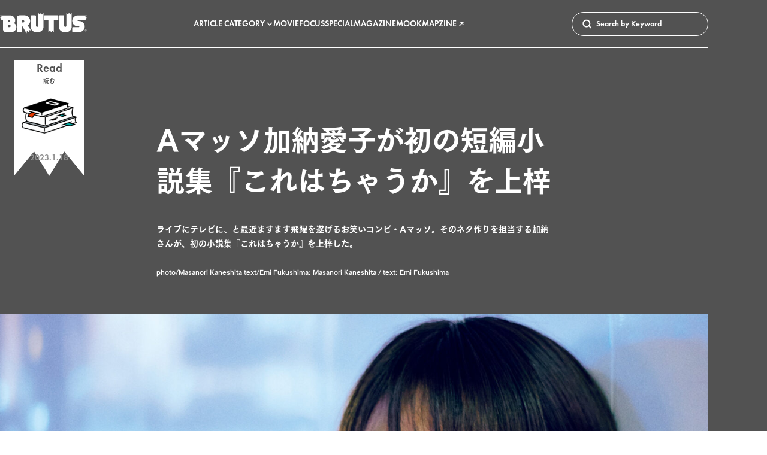

--- FILE ---
content_type: text/html; charset=utf-8
request_url: https://www.google.com/recaptcha/api2/aframe
body_size: 185
content:
<!DOCTYPE HTML><html><head><meta http-equiv="content-type" content="text/html; charset=UTF-8"></head><body><script nonce="SKN1GckY7XB0uS_FVOxroA">/** Anti-fraud and anti-abuse applications only. See google.com/recaptcha */ try{var clients={'sodar':'https://pagead2.googlesyndication.com/pagead/sodar?'};window.addEventListener("message",function(a){try{if(a.source===window.parent){var b=JSON.parse(a.data);var c=clients[b['id']];if(c){var d=document.createElement('img');d.src=c+b['params']+'&rc='+(localStorage.getItem("rc::a")?sessionStorage.getItem("rc::b"):"");window.document.body.appendChild(d);sessionStorage.setItem("rc::e",parseInt(sessionStorage.getItem("rc::e")||0)+1);localStorage.setItem("rc::h",'1764951159052');}}}catch(b){}});window.parent.postMessage("_grecaptcha_ready", "*");}catch(b){}</script></body></html>

--- FILE ---
content_type: application/javascript
request_url: https://brutus.jp/wp-content/themes/brutus/assets/build/main.d8d84f85.js
body_size: 108353
content:
var Zd=Object.defineProperty;var a=(t,e)=>Zd(t,"name",{value:e,configurable:!0});var Wr=(t,e,i)=>{if(!e.has(t))throw TypeError("Cannot "+i)};var H=(t,e,i)=>(Wr(t,e,"read from private field"),i?i.call(t):e.get(t)),ye=(t,e,i)=>{if(e.has(t))throw TypeError("Cannot add the same private member more than once");e instanceof WeakSet?e.add(t):e.set(t,i)},ee=(t,e,i,s)=>(Wr(t,e,"write to private field"),s?s.call(t,i):e.set(t,i),i);var Ur=(t,e,i)=>(Wr(t,e,"access private method"),i);const vn=new WeakSet;function Jd(t){vn.add(t),t.shadowRoot&&sl(t.shadowRoot),ao(t),rl(t.ownerDocument)}a(Jd,"bind");function sl(t){ao(t),rl(t)}a(sl,"bindShadow");const Ys=new WeakMap;function rl(t=document){if(Ys.has(t))return Ys.get(t);let e=!1;const i=new MutationObserver(r=>{for(const n of r)if(n.type==="attributes"&&n.target instanceof Element)bn(n.target);else if(n.type==="childList"&&n.addedNodes.length)for(const o of n.addedNodes)o instanceof Element&&ao(o)});i.observe(t,{childList:!0,subtree:!0,attributeFilter:["data-action"]});const s={get closed(){return e},unsubscribe(){e=!0,Ys.delete(t),i.disconnect()}};return Ys.set(t,s),s}a(rl,"listenForBind");function ao(t){for(const e of t.querySelectorAll("[data-action]"))bn(e);t instanceof Element&&t.hasAttribute("data-action")&&bn(t)}a(ao,"bindElements");function eh(t){const e=t.currentTarget;for(const i of nl(e))if(t.type===i.type){const s=e.closest(i.tag);vn.has(s)&&typeof s[i.method]=="function"&&s[i.method](t);const r=e.getRootNode();if(r instanceof ShadowRoot&&vn.has(r.host)&&r.host.matches(i.tag)){const n=r.host;typeof n[i.method]=="function"&&n[i.method](t)}}}a(eh,"handleEvent");function*nl(t){for(const e of(t.getAttribute("data-action")||"").trim().split(/\s+/)){const i=e.lastIndexOf(":"),s=Math.max(0,e.lastIndexOf("#"))||e.length;yield{type:e.slice(0,i),tag:e.slice(i+1,s),method:e.slice(s+1)||"handleEvent"}}}a(nl,"bindings");function bn(t){for(const e of nl(t))t.addEventListener(e.type,eh)}a(bn,"bindActions");const ol=a(t=>String(typeof t=="symbol"?t.description:t).replace(/([A-Z]($|[a-z]))/g,"-$1").replace(/--/g,"-").replace(/^-|-$/,"").toLowerCase(),"dasherize"),al=a((t,e="property")=>{const i=ol(t);if(!i.includes("-"))throw new DOMException(`${e}: ${String(t)} is not a valid ${e} name`,"SyntaxError");return i},"mustDasherize");function th(t){const e=ol(t.name).replace(/-element$/,"");try{window.customElements.define(e,t),window[t.name]=customElements.get(e)}catch(i){if(!(i instanceof DOMException&&i.name==="NotSupportedError"))throw i}return t}a(th,"register");function ih(t,e){const i=t.tagName.toLowerCase();if(t.shadowRoot){for(const s of t.shadowRoot.querySelectorAll(`[data-target~="${i}.${e}"]`))if(!s.closest(i))return s}for(const s of t.querySelectorAll(`[data-target~="${i}.${e}"]`))if(s.closest(i)===t)return s}a(ih,"findTarget");function sh(t,e){const i=t.tagName.toLowerCase(),s=[];if(t.shadowRoot)for(const r of t.shadowRoot.querySelectorAll(`[data-targets~="${i}.${e}"]`))r.closest(i)||s.push(r);for(const r of t.querySelectorAll(`[data-targets~="${i}.${e}"]`))r.closest(i)===t&&s.push(r);return s}a(sh,"findTargets");function rh(t){for(const e of t.querySelectorAll("template[data-shadowroot]"))e.parentElement===t&&t.attachShadow({mode:e.getAttribute("data-shadowroot")==="closed"?"closed":"open"}).append(e.content.cloneNode(!0))}a(rh,"autoShadowRoot");const lo="attr";function N(t,e){xs(t,lo).add(e)}a(N,"attr$1");const pa=new WeakSet;function ma(t,e){var r,n;if(pa.has(t))return;pa.add(t);const i=Object.getPrototypeOf(t),s=(n=(r=i==null?void 0:i.constructor)==null?void 0:r.attrPrefix)!=null?n:"data-";e||(e=xs(i,lo));for(const o of e){const l=t[o],u=al(`${s}${o}`);let c={configurable:!0,get(){return this.getAttribute(u)||""},set(d){this.setAttribute(u,d||"")}};typeof l=="number"?c={configurable:!0,get(){return Number(this.getAttribute(u)||0)},set(d){this.setAttribute(u,d)}}:typeof l=="boolean"&&(c={configurable:!0,get(){return this.hasAttribute(u)},set(d){this.toggleAttribute(u,d)}}),Object.defineProperty(t,o,c),o in t&&!t.hasAttribute(u)&&c.set.call(t,l)}}a(ma,"initializeAttrs");function nh(t){var r;let e=t.observedAttributes||[];const i=(r=t.attrPrefix)!=null?r:"data-",s=a(n=>al(`${i}${n}`),"attrToAttributeName");Object.defineProperty(t,"observedAttributes",{configurable:!0,get(){return[...xs(t.prototype,lo)].map(s).concat(e)},set(n){e=n}})}a(nh,"defineObservedAttributes");const Gs=Symbol.for("catalyst");class ll{constructor(e){const i=this,s=e.prototype.connectedCallback;e.prototype.connectedCallback=function(){i.connectedCallback(this,s)};const r=e.prototype.disconnectedCallback;e.prototype.disconnectedCallback=function(){i.disconnectedCallback(this,r)};const n=e.prototype.attributeChangedCallback;e.prototype.attributeChangedCallback=function(l,u,c){i.attributeChangedCallback(this,l,u,c,n)};let o=e.observedAttributes||[];Object.defineProperty(e,"observedAttributes",{configurable:!0,get(){return i.observedAttributes(this,o)},set(l){o=l}}),nh(e),th(e)}observedAttributes(e,i){return i}connectedCallback(e,i){e.toggleAttribute("data-catalyst",!0),customElements.upgrade(e),rh(e),ma(e),Jd(e),i==null||i.call(e),e.shadowRoot&&sl(e.shadowRoot)}disconnectedCallback(e,i){i==null||i.call(e)}attributeChangedCallback(e,i,s,r,n){ma(e),i!=="data-catalyst"&&n&&n.call(e,i,s,r)}}a(ll,"CatalystDelegate");function xs(t,e){if(!Object.prototype.hasOwnProperty.call(t,Gs)){const s=t[Gs],r=t[Gs]=new Map;if(s)for(const[n,o]of s)r.set(n,new Set(o))}const i=t[Gs];return i.has(e)||i.set(e,new Set),i.get(e)}a(xs,"meta");function S(t,e){xs(t,"target").add(e),Object.defineProperty(t,e,{configurable:!0,get(){return ih(this,e)}})}a(S,"target");function oe(t,e){xs(t,"targets").add(e),Object.defineProperty(t,e,{configurable:!0,get(){return sh(this,e)}})}a(oe,"targets");function D(t){new ll(t)}a(D,"controller");new Promise(t=>{document.readyState!=="loading"?t():document.addEventListener("readystatechange",()=>t(),{once:!0})});new Promise(t=>{const e=new AbortController;e.signal.addEventListener("abort",()=>t());const i={once:!0,passive:!0,signal:e.signal},s=a(()=>e.abort(),"handler");document.addEventListener("mousedown",s,i),document.addEventListener("touchstart",s,i),document.addEventListener("keydown",s,i),document.addEventListener("pointerdown",s,i)});class ul extends Error{constructor(e){super(e),this.name="TimeoutError"}}a(ul,"TimeoutError");class cl extends Error{constructor(e){super(),this.name="AbortError",this.message=e}}a(cl,"AbortError");const ga=a(t=>globalThis.DOMException===void 0?new cl(t):new DOMException(t),"getDOMException"),va=a(t=>{const e=t.reason===void 0?ga("This operation was aborted."):t.reason;return e instanceof Error?e:ga(e)},"getAbortedReason");function oh(t,e,i,s){let r;const n=new Promise((o,l)=>{if(typeof e!="number"||Math.sign(e)!==1)throw new TypeError(`Expected \`milliseconds\` to be a positive number, got \`${e}\``);if(e===Number.POSITIVE_INFINITY){o(t);return}if(s={customTimers:{setTimeout,clearTimeout},...s},s.signal){const{signal:u}=s;u.aborted&&l(va(u)),u.addEventListener("abort",()=>{l(va(u))})}r=s.customTimers.setTimeout.call(void 0,()=>{if(typeof i=="function"){try{o(i())}catch(d){l(d)}return}const u=typeof i=="string"?i:`Promise timed out after ${e} milliseconds`,c=i instanceof Error?i:new ul(u);typeof t.cancel=="function"&&t.cancel(),l(c)},e),(async()=>{try{o(await t)}catch(u){l(u)}finally{s.customTimers.clearTimeout.call(void 0,r)}})()});return n.clear=()=>{clearTimeout(r),r=void 0},n}a(oh,"pTimeout");async function ba(t,e={}){const{interval:i=20,timeout:s=Number.POSITIVE_INFINITY,before:r=!0}=e;let n;const o=new Promise((l,u)=>{const c=a(async()=>{try{const d=await t();if(typeof d!="boolean")throw new TypeError("Expected condition to return a boolean");d===!0?l():n=setTimeout(c,i)}catch(d){u(d)}},"check");r?c():n=setTimeout(c,i)});if(s!==Number.POSITIVE_INFINITY)try{return await oh(o,s)}catch(l){throw n&&clearTimeout(n),l}return o}a(ba,"pWaitFor");var dl=Object.defineProperty,ah=Object.getOwnPropertyDescriptor,hl=a((t,e)=>dl(t,"name",{value:e,configurable:!0}),"__name$1t"),lh=a((t,e,i,s)=>{for(var r=s>1?void 0:s?ah(e,i):e,n=t.length-1,o;n>=0;n--)(o=t[n])&&(r=(s?o(e,i,r):o(r))||r);return s&&r&&dl(e,i,r),r},"__decorateClass$16");let _n=a(class extends HTMLElement{connectedCallback(){this.querySelectorAll(".wp-block-brutus-carousel").forEach(async(t,e)=>{const i=t.firstElementChild;await ba(()=>"swiper"in i),i.swiper.on("slideChange",s=>{})}),this.querySelectorAll(".wp-block-brutus-rich-horizontal-carousel, .wp-block-brutus-rich-masonry").forEach(async(t,e)=>{t.querySelectorAll("button").forEach(async(s,r)=>{s.addEventListener("click",n=>{history.replaceState(null,null,`${location.pathname}`)})})}),this.querySelectorAll(".wp-block-brutus-quiz__inner").forEach(async(t,e)=>{const i=t.firstElementChild;await ba(()=>"swiper"in i),i.swiper.on("slideChange",s=>{})})}},"ArticleContentGaManagerElement");hl(_n,"ArticleContentGaManagerElement");_n=lh([D],_n);function uh(t){const e=new URLSearchParams(location.search);for(const[i,s]of Object.entries(t))e.set(i,s);history.replaceState(null,null,`${location.pathname}?${e}${location.hash}`),window.ga("gtm4.set","page",`${location.pathname}?${e}`),window.ga("gtm4.send","pageview")}a(uh,"sendPageView");hl(uh,"sendPageView");var ch=Object.defineProperty,dh=a((t,e)=>ch(t,"name",{value:e,configurable:!0}),"__name$1s");class It{constructor(e,i,s){this.isRender=!1,this.resizeFunc=this.onResize.bind(this),this.targetBody=e,this.target=i,this.option={scale:1.1,delay:.5,easing:"cubic-bezier(0, 0, 0.2, 1)",isVerticalTransition:!1},this.option=Object.assign(this.option,s),this.option.targetScale&&(this.rangeScale=(this.option.targetScale*10-this.option.scale*10)/10),this.init()}onReady(){}async init(){this.targetBody.style.overflow="hidden",this.target instanceof HTMLImageElement&&await this.loadImage(this.target),this.defineSize(),this.defineCurrentPosition(),this.animate(this.y,this.scale),setTimeout(()=>{this.target.style.transition=`transform ${this.option.delay}s ${this.option.easing}`},50),this.io=new IntersectionObserver(([{isIntersecting:e}])=>{e?this.start():this.stop()}),this.io.observe(this.targetBody),this.onReady()}loadImage(e){return new Promise(i=>{const s=new Image;s.addEventListener("load",()=>{i()}),s.src=e.src})}defineSize(){this.scrollY=window.pageYOffset||document.documentElement.scrollTop,this.targetBodyTop=this.targetBody.getBoundingClientRect().y+this.scrollY,this.targetBodyHeight=this.targetBody.clientHeight,this.rangeY=this.targetBodyHeight*this.option.scale-this.targetBodyHeight}defineCurrentPosition(){this.progress=this.getProgress(),this.y=this.getY(this.progress),this.scale=this.getScale(this.progress)}getProgress(){const e=1-(this.targetBodyTop+this.targetBodyHeight-this.scrollY)/(window.innerHeight+this.targetBodyHeight);return Math.min(1,Math.max(0,e))}getY(e){return this.option.isVerticalTransition?-e*this.targetBodyHeight*.4:e*this.rangeY-this.rangeY*.5}getScale(e){return this.option.targetScale?this.option.scale+e*this.rangeScale:this.option.scale}start(){this.target.style.willChange="transform",this.defineSize(),this.defineCurrentPosition(),this.animate(this.y,this.scale),this.startRender(),window.addEventListener("resize",this.resizeFunc)}stop(){this.stopRender(),window.removeEventListener("resize",this.resizeFunc),this.target.style.willChange=""}onResize(){this.defineSize(),this.defineCurrentPosition(),this.animate(this.y,this.scale)}startRender(){this.isRender=!0,this.renderId=requestAnimationFrame(this.render.bind(this))}stopRender(){this.isRender=!1,cancelAnimationFrame(this.renderId)}updateRender(){this.renderId=requestAnimationFrame(this.render.bind(this))}render(){if(this.scrollY=window.pageYOffset||document.documentElement.scrollTop,this.scrollY===this.oldScrollY){this.y=Math.floor(this.y),this.animate(this.y,this.scale),this.updateRender();return}this.defineCurrentPosition(),this.animate(this.y,this.scale),this.updateRender(),this.oldScrollY=this.scrollY}animate(e,i){this.target.style.transform=`translate3d(0, ${e}px, 0) scale(${i})`}unsetCSS(){this.target.style.willChange="",this.target.style.transform="",this.target.style.transition=""}destroy(){this.io.unobserve(this.targetBody),this.stop(),this.unsetCSS()}}a(It,"Parallax");dh(It,"Parallax");var fl=Object.defineProperty,hh=Object.getOwnPropertyDescriptor,fh=a((t,e)=>fl(t,"name",{value:e,configurable:!0}),"__name$1r"),Ss=a((t,e,i,s)=>{for(var r=s>1?void 0:s?hh(e,i):e,n=t.length-1,o;n>=0;n--)(o=t[n])&&(r=(s?o(e,i,r):o(r))||r);return s&&r&&fl(e,i,r),r},"__decorateClass$15");let Zt=a(class extends HTMLElement{connectedCallback(){const t=new It(this.body,this.target,{scale:Number(this.scale),targetScale:this.targetScale?Number(this.targetScale):null});t.onReady=()=>{console.log("on ready"),this.body.style.transition="opacity 1s ease",this.body.style.opacity="1"}}},"ArticleSingleRichCoverElement");fh(Zt,"ArticleSingleRichCoverElement");Ss([N],Zt.prototype,"scale",2);Ss([N],Zt.prototype,"targetScale",2);Ss([S],Zt.prototype,"body",2);Ss([S],Zt.prototype,"target",2);Zt=Ss([D],Zt);var pl=Object.defineProperty,ph=Object.getOwnPropertyDescriptor,mh=a((t,e)=>pl(t,"name",{value:e,configurable:!0}),"__name$1q"),gh=a((t,e,i,s)=>{for(var r=s>1?void 0:s?ph(e,i):e,n=t.length-1,o;n>=0;n--)(o=t[n])&&(r=(s?o(e,i,r):o(r))||r);return s&&r&&pl(e,i,r),r},"__decorateClass$14");let yn=a(class extends HTMLElement{goTo(t){location.assign(t.target.value)}},"DropdownLinkElement");mh(yn,"DropdownLinkElement");yn=gh([D],yn);let yi=a((t=21)=>crypto.getRandomValues(new Uint8Array(t)).reduce((e,i)=>(i&=63,i<36?e+=i.toString(36):i<62?e+=(i-26).toString(36).toUpperCase():i>62?e+="-":e+="_",e),""),"nanoid");var ml=Object.defineProperty,vh=Object.getOwnPropertyDescriptor,gl=a((t,e)=>ml(t,"name",{value:e,configurable:!0}),"__name$1p"),uo=a((t,e,i,s)=>{for(var r=s>1?void 0:s?vh(e,i):e,n=t.length-1,o;n>=0;n--)(o=t[n])&&(r=(s?o(e,i,r):o(r))||r);return s&&r&&ml(e,i,r),r},"__decorateClass$13");let es=a(class extends HTMLElement{connectedCallback(){window.googletag.cmd.push(()=>{this.id=yi(),window.googletag.defineSlot(this.adUnitPath,JSON.parse(this.size),this.id).addService(window.googletag.pubads()),window.googletag.display(this.id);const t=gl(e=>{e.slot.getSlotElementId()===this.id&&(e.isEmpty||(this.hidden=!1),window.googletag.pubads().removeEventListener("slotRenderEnded",t))},"slotRenderEndedCallback");window.googletag.pubads().addEventListener("slotRenderEnded",t)})}},"GptRendererElement");gl(es,"GptRendererElement");uo([N],es.prototype,"adUnitPath",2);uo([N],es.prototype,"size",2);es=uo([D],es);var vl=Object.defineProperty,bh=Object.getOwnPropertyDescriptor,_h=a((t,e)=>vl(t,"name",{value:e,configurable:!0}),"__name$1o"),Ze=a((t,e,i,s)=>{for(var r=s>1?void 0:s?bh(e,i):e,n=t.length-1,o;n>=0;n--)(o=t[n])&&(r=(s?o(e,i,r):o(r))||r);return s&&r&&vl(e,i,r),r},"__decorateClass$12");let De=a(class extends HTMLElement{constructor(){super(...arguments),this.status="not-loaded",this.apiPath="",this.postsPerPage=null,this.offset=null,this.category=null,this.timestamp="",this.sales=null,this.isAllLoaded=""}connectedCallback(){}attributeChangedCallback(t){if(t==="data-status"){const e=this.status==="loading";this.loadMoreButton.disabled=e,["loaded","all-loaded"].includes(this.status)&&window.FONTPLUS&&window.FONTPLUS.reload()}}async loadMore(){if(this.status==="all-loaded")return;this.status="loading";let t;try{const e=this.apiPath;t=await(await fetch(e+`?category=${this.category}&posts_per_page=${this.postsPerPage}&offset=${this.offset}&sales=${this.sales}&timestamp=${this.timestamp}`)).json()}catch{return}if(this.list.insertAdjacentHTML("beforeend",t.rendered),t.isAllLoaded){this.status="all-loaded",this.offset=null,this.loadMoreButton.style.display="none";return}this.offset=t.offset,this.status="loaded"}},"LoadTimelineElement");_h(De,"LoadTimelineElement");Ze([S],De.prototype,"list",2);Ze([S],De.prototype,"loadMoreButton",2);Ze([N],De.prototype,"status",2);Ze([N],De.prototype,"apiPath",2);Ze([N],De.prototype,"postsPerPage",2);Ze([N],De.prototype,"offset",2);Ze([N],De.prototype,"category",2);Ze([N],De.prototype,"timestamp",2);Ze([N],De.prototype,"sales",2);Ze([N],De.prototype,"isAllLoaded",2);De=Ze([D],De);var bl=Object.defineProperty,yh=Object.getOwnPropertyDescriptor,wh=a((t,e)=>bl(t,"name",{value:e,configurable:!0}),"__name$1n"),Ts=a((t,e,i,s)=>{for(var r=s>1?void 0:s?yh(e,i):e,n=t.length-1,o;n>=0;n--)(o=t[n])&&(r=(s?o(e,i,r):o(r))||r);return s&&r&&bl(e,i,r),r},"__decorateClass$11");let Jt=a(class extends HTMLElement{connectedCallback(){}async unsubscribe(){this.log("\u914D\u4FE1\u505C\u6B62\u51E6\u7406\u4E2D\u3067\u3059\u2026\u3002"),this.deactivateSubmitters(),fetch("/wp-json/brutus/mailmagazine/unsubscribe",{method:"post",body:this.formData}).then(t=>{if(!t.ok)throw new Error("response is not ok");return t.json()}).then(()=>{this.form.textContent="\u30E1\u30FC\u30EB\u30DE\u30AC\u30B8\u30F3\u306E\u914D\u4FE1\u3092\u505C\u6B62\u3057\u307E\u3057\u305F\u3002"}).catch(()=>{this.log("\u914D\u4FE1\u505C\u6B62\u51E6\u7406\u304C\u3067\u304D\u307E\u305B\u3093\u3067\u3057\u305F\u3002\u30E1\u30FC\u30EB\u30A2\u30C9\u30EC\u30B9\u306F\u767B\u9332\u3055\u308C\u3066\u3044\u306A\u3044\u53EF\u80FD\u6027\u304C\u3042\u308A\u307E\u3059\u3002"),this.activateSubmitters()}).finally(()=>{})}get formData(){return new FormData(this.form)}log(t){this.message.textContent=t}activateSubmitters(){for(const t of[this.unsubscribeButton])t.disabled=!1}deactivateSubmitters(){for(const t of[this.unsubscribeButton])t.disabled=!0}focusEmail(){this.classList.add("is-focus-within-email-field")}blurEmail(){this.classList.remove("is-focus-within-email-field")}},"MailmagazineUnsubscribeElement");wh(Jt,"MailmagazineUnsubscribeElement");Ts([S],Jt.prototype,"form",2);Ts([S],Jt.prototype,"message",2);Ts([S],Jt.prototype,"unsubscribeButton",2);Ts([S],Jt.prototype,"result",2);Jt=Ts([D],Jt);var _l=Object.defineProperty,Eh=Object.getOwnPropertyDescriptor,Ch=a((t,e)=>_l(t,"name",{value:e,configurable:!0}),"__name$1m"),yl=a((t,e,i,s)=>{for(var r=s>1?void 0:s?Eh(e,i):e,n=t.length-1,o;n>=0;n--)(o=t[n])&&(r=(s?o(e,i,r):o(r))||r);return s&&r&&_l(e,i,r),r},"__decorateClass$10");const _a=document.querySelector("#js-overlay-container");let rr=a(class extends HTMLElement{constructor(){super(...arguments),this.openedDialog=null,this.mouseEnterHandler=null}connectedCallback(){}disconnectedCallback(){}open(){if(this.openedDialog){this.close();return}const t=this.template.content.cloneNode(!0),e=t.querySelector("modal-dialog");if(e){this.openedDialog=e,_a.append(t);const i=new MutationObserver(s=>{s.forEach(r=>{r.removedNodes.forEach(n=>{n===e&&(this.openedDialog=null,i.disconnect())})})});i.observe(_a,{childList:!0}),window.FONTPLUS&&window.FONTPLUS.reload()}}close(){this.openedDialog&&this.openedDialog.parentNode&&(this.openedDialog.parentNode.removeChild(this.openedDialog),this.openedDialog=null)}},"ModalDialogTriggerElement");Ch(rr,"ModalDialogTriggerElement");yl([S],rr.prototype,"template",2);rr=yl([D],rr);var co=typeof globalThis!="undefined"?globalThis:typeof window!="undefined"?window:typeof global!="undefined"?global:typeof self!="undefined"?self:{},wn={exports:{}};(function(t,e){(function(i,s){var r="1.0.32",n="",o="?",l="function",u="undefined",c="object",d="string",f="major",h="model",p="name",m="type",g="vendor",v="version",y="architecture",x="console",b="mobile",_="tablet",E="smarttv",T="wearable",L="embedded",C=350,w="Amazon",P="Apple",O="ASUS",M="BlackBerry",I="Browser",B="Chrome",R="Edge",k="Firefox",q="Google",U="Huawei",Z="LG",z="Microsoft",A="Motorola",F="Opera",W="Samsung",be="Sharp",_e="Sony",Ft="Xiaomi",lt="Zebra",Hs="Facebook",Xd=a(function(j,X){var V={};for(var re in j)X[re]&&X[re].length%2===0?V[re]=X[re].concat(j[re]):V[re]=j[re];return V},"extend"),qs=a(function(j){for(var X={},V=0;V<j.length;V++)X[j[V].toUpperCase()]=j[V];return X},"enumerize"),ua=a(function(j,X){return typeof j===d?Hi(X).indexOf(Hi(j))!==-1:!1},"has"),Hi=a(function(j){return j.toLowerCase()},"lowerize"),Kd=a(function(j){return typeof j===d?j.replace(/[^\d\.]/g,n).split(".")[0]:s},"majorize"),Yr=a(function(j,X){if(typeof j===d)return j=j.replace(/^\s\s*/,n).replace(/\s\s*$/,n),typeof X===u?j:j.substring(0,C)},"trim"),qi=a(function(j,X){for(var V=0,re,G,Vs,J,ji,et;V<X.length&&!ji;){var ha=X[V],fa=X[V+1];for(re=G=0;re<ha.length&&!ji;)if(ji=ha[re++].exec(j),ji)for(Vs=0;Vs<fa.length;Vs++)et=ji[++G],J=fa[Vs],typeof J===c&&J.length>0?J.length===2?typeof J[1]==l?this[J[0]]=J[1].call(this,et):this[J[0]]=J[1]:J.length===3?typeof J[1]===l&&!(J[1].exec&&J[1].test)?this[J[0]]=et?J[1].call(this,et,J[2]):s:this[J[0]]=et?et.replace(J[1],J[2]):s:J.length===4&&(this[J[0]]=et?J[3].call(this,et.replace(J[1],J[2])):s):this[J]=et||s;V+=2}},"rgxMapper"),Gr=a(function(j,X){for(var V in X)if(typeof X[V]===c&&X[V].length>0){for(var re=0;re<X[V].length;re++)if(ua(X[V][re],j))return V===o?s:V}else if(ua(X[V],j))return V===o?s:V;return j},"strMapper"),Qd={"1.0":"/8","1.2":"/1","1.3":"/3","2.0":"/412","2.0.2":"/416","2.0.3":"/417","2.0.4":"/419","?":"/"},ca={ME:"4.90","NT 3.11":"NT3.51","NT 4.0":"NT4.0",2e3:"NT 5.0",XP:["NT 5.1","NT 5.2"],Vista:"NT 6.0",7:"NT 6.1",8:"NT 6.2","8.1":"NT 6.3",10:["NT 6.4","NT 10.0"],RT:"ARM"},da={browser:[[/\b(?:crmo|crios)\/([\w\.]+)/i],[v,[p,"Chrome"]],[/edg(?:e|ios|a)?\/([\w\.]+)/i],[v,[p,"Edge"]],[/(opera mini)\/([-\w\.]+)/i,/(opera [mobiletab]{3,6})\b.+version\/([-\w\.]+)/i,/(opera)(?:.+version\/|[\/ ]+)([\w\.]+)/i],[p,v],[/opios[\/ ]+([\w\.]+)/i],[v,[p,F+" Mini"]],[/\bopr\/([\w\.]+)/i],[v,[p,F]],[/(kindle)\/([\w\.]+)/i,/(lunascape|maxthon|netfront|jasmine|blazer)[\/ ]?([\w\.]*)/i,/(avant |iemobile|slim)(?:browser)?[\/ ]?([\w\.]*)/i,/(ba?idubrowser)[\/ ]?([\w\.]+)/i,/(?:ms|\()(ie) ([\w\.]+)/i,/(flock|rockmelt|midori|epiphany|silk|skyfire|ovibrowser|bolt|iron|vivaldi|iridium|phantomjs|bowser|quark|qupzilla|falkon|rekonq|puffin|brave|whale|qqbrowserlite|qq|duckduckgo)\/([-\w\.]+)/i,/(weibo)__([\d\.]+)/i],[p,v],[/(?:\buc? ?browser|(?:juc.+)ucweb)[\/ ]?([\w\.]+)/i],[v,[p,"UC"+I]],[/microm.+\bqbcore\/([\w\.]+)/i,/\bqbcore\/([\w\.]+).+microm/i],[v,[p,"WeChat(Win) Desktop"]],[/micromessenger\/([\w\.]+)/i],[v,[p,"WeChat"]],[/konqueror\/([\w\.]+)/i],[v,[p,"Konqueror"]],[/trident.+rv[: ]([\w\.]{1,9})\b.+like gecko/i],[v,[p,"IE"]],[/yabrowser\/([\w\.]+)/i],[v,[p,"Yandex"]],[/(avast|avg)\/([\w\.]+)/i],[[p,/(.+)/,"$1 Secure "+I],v],[/\bfocus\/([\w\.]+)/i],[v,[p,k+" Focus"]],[/\bopt\/([\w\.]+)/i],[v,[p,F+" Touch"]],[/coc_coc\w+\/([\w\.]+)/i],[v,[p,"Coc Coc"]],[/dolfin\/([\w\.]+)/i],[v,[p,"Dolphin"]],[/coast\/([\w\.]+)/i],[v,[p,F+" Coast"]],[/miuibrowser\/([\w\.]+)/i],[v,[p,"MIUI "+I]],[/fxios\/([-\w\.]+)/i],[v,[p,k]],[/\bqihu|(qi?ho?o?|360)browser/i],[[p,"360 "+I]],[/(oculus|samsung|sailfish|huawei)browser\/([\w\.]+)/i],[[p,/(.+)/,"$1 "+I],v],[/(comodo_dragon)\/([\w\.]+)/i],[[p,/_/g," "],v],[/(electron)\/([\w\.]+) safari/i,/(tesla)(?: qtcarbrowser|\/(20\d\d\.[-\w\.]+))/i,/m?(qqbrowser|baiduboxapp|2345Explorer)[\/ ]?([\w\.]+)/i],[p,v],[/(metasr)[\/ ]?([\w\.]+)/i,/(lbbrowser)/i,/\[(linkedin)app\]/i],[p],[/((?:fban\/fbios|fb_iab\/fb4a)(?!.+fbav)|;fbav\/([\w\.]+);)/i],[[p,Hs],v],[/safari (line)\/([\w\.]+)/i,/\b(line)\/([\w\.]+)\/iab/i,/(chromium|instagram)[\/ ]([-\w\.]+)/i],[p,v],[/\bgsa\/([\w\.]+) .*safari\//i],[v,[p,"GSA"]],[/headlesschrome(?:\/([\w\.]+)| )/i],[v,[p,B+" Headless"]],[/ wv\).+(chrome)\/([\w\.]+)/i],[[p,B+" WebView"],v],[/droid.+ version\/([\w\.]+)\b.+(?:mobile safari|safari)/i],[v,[p,"Android "+I]],[/(chrome|omniweb|arora|[tizenoka]{5} ?browser)\/v?([\w\.]+)/i],[p,v],[/version\/([\w\.\,]+) .*mobile\/\w+ (safari)/i],[v,[p,"Mobile Safari"]],[/version\/([\w(\.|\,)]+) .*(mobile ?safari|safari)/i],[v,p],[/webkit.+?(mobile ?safari|safari)(\/[\w\.]+)/i],[p,[v,Gr,Qd]],[/(webkit|khtml)\/([\w\.]+)/i],[p,v],[/(navigator|netscape\d?)\/([-\w\.]+)/i],[[p,"Netscape"],v],[/mobile vr; rv:([\w\.]+)\).+firefox/i],[v,[p,k+" Reality"]],[/ekiohf.+(flow)\/([\w\.]+)/i,/(swiftfox)/i,/(icedragon|iceweasel|camino|chimera|fennec|maemo browser|minimo|conkeror|klar)[\/ ]?([\w\.\+]+)/i,/(seamonkey|k-meleon|icecat|iceape|firebird|phoenix|palemoon|basilisk|waterfox)\/([-\w\.]+)$/i,/(firefox)\/([\w\.]+)/i,/(mozilla)\/([\w\.]+) .+rv\:.+gecko\/\d+/i,/(polaris|lynx|dillo|icab|doris|amaya|w3m|netsurf|sleipnir|obigo|mosaic|(?:go|ice|up)[\. ]?browser)[-\/ ]?v?([\w\.]+)/i,/(links) \(([\w\.]+)/i],[p,v]],cpu:[[/(?:(amd|x(?:(?:86|64)[-_])?|wow|win)64)[;\)]/i],[[y,"amd64"]],[/(ia32(?=;))/i],[[y,Hi]],[/((?:i[346]|x)86)[;\)]/i],[[y,"ia32"]],[/\b(aarch64|arm(v?8e?l?|_?64))\b/i],[[y,"arm64"]],[/\b(arm(?:v[67])?ht?n?[fl]p?)\b/i],[[y,"armhf"]],[/windows (ce|mobile); ppc;/i],[[y,"arm"]],[/((?:ppc|powerpc)(?:64)?)(?: mac|;|\))/i],[[y,/ower/,n,Hi]],[/(sun4\w)[;\)]/i],[[y,"sparc"]],[/((?:avr32|ia64(?=;))|68k(?=\))|\barm(?=v(?:[1-7]|[5-7]1)l?|;|eabi)|(?=atmel )avr|(?:irix|mips|sparc)(?:64)?\b|pa-risc)/i],[[y,Hi]]],device:[[/\b(sch-i[89]0\d|shw-m380s|sm-[ptx]\w{2,4}|gt-[pn]\d{2,4}|sgh-t8[56]9|nexus 10)/i],[h,[g,W],[m,_]],[/\b((?:s[cgp]h|gt|sm)-\w+|galaxy nexus)/i,/samsung[- ]([-\w]+)/i,/sec-(sgh\w+)/i],[h,[g,W],[m,b]],[/\((ip(?:hone|od)[\w ]*);/i],[h,[g,P],[m,b]],[/\((ipad);[-\w\),; ]+apple/i,/applecoremedia\/[\w\.]+ \((ipad)/i,/\b(ipad)\d\d?,\d\d?[;\]].+ios/i],[h,[g,P],[m,_]],[/\b((?:ag[rs][23]?|bah2?|sht?|btv)-a?[lw]\d{2})\b(?!.+d\/s)/i],[h,[g,U],[m,_]],[/(?:huawei|honor)([-\w ]+)[;\)]/i,/\b(nexus 6p|\w{2,4}e?-[atu]?[ln][\dx][012359c][adn]?)\b(?!.+d\/s)/i],[h,[g,U],[m,b]],[/\b(poco[\w ]+)(?: bui|\))/i,/\b; (\w+) build\/hm\1/i,/\b(hm[-_ ]?note?[_ ]?(?:\d\w)?) bui/i,/\b(redmi[\-_ ]?(?:note|k)?[\w_ ]+)(?: bui|\))/i,/\b(mi[-_ ]?(?:a\d|one|one[_ ]plus|note lte|max|cc)?[_ ]?(?:\d?\w?)[_ ]?(?:plus|se|lite)?)(?: bui|\))/i],[[h,/_/g," "],[g,Ft],[m,b]],[/\b(mi[-_ ]?(?:pad)(?:[\w_ ]+))(?: bui|\))/i],[[h,/_/g," "],[g,Ft],[m,_]],[/; (\w+) bui.+ oppo/i,/\b(cph[12]\d{3}|p(?:af|c[al]|d\w|e[ar])[mt]\d0|x9007|a101op)\b/i],[h,[g,"OPPO"],[m,b]],[/vivo (\w+)(?: bui|\))/i,/\b(v[12]\d{3}\w?[at])(?: bui|;)/i],[h,[g,"Vivo"],[m,b]],[/\b(rmx[12]\d{3})(?: bui|;|\))/i],[h,[g,"Realme"],[m,b]],[/\b(milestone|droid(?:[2-4x]| (?:bionic|x2|pro|razr))?:?( 4g)?)\b[\w ]+build\//i,/\bmot(?:orola)?[- ](\w*)/i,/((?:moto[\w\(\) ]+|xt\d{3,4}|nexus 6)(?= bui|\)))/i],[h,[g,A],[m,b]],[/\b(mz60\d|xoom[2 ]{0,2}) build\//i],[h,[g,A],[m,_]],[/((?=lg)?[vl]k\-?\d{3}) bui| 3\.[-\w; ]{10}lg?-([06cv9]{3,4})/i],[h,[g,Z],[m,_]],[/(lm(?:-?f100[nv]?|-[\w\.]+)(?= bui|\))|nexus [45])/i,/\blg[-e;\/ ]+((?!browser|netcast|android tv)\w+)/i,/\blg-?([\d\w]+) bui/i],[h,[g,Z],[m,b]],[/(ideatab[-\w ]+)/i,/lenovo ?(s[56]000[-\w]+|tab(?:[\w ]+)|yt[-\d\w]{6}|tb[-\d\w]{6})/i],[h,[g,"Lenovo"],[m,_]],[/(?:maemo|nokia).*(n900|lumia \d+)/i,/nokia[-_ ]?([-\w\.]*)/i],[[h,/_/g," "],[g,"Nokia"],[m,b]],[/(pixel c)\b/i],[h,[g,q],[m,_]],[/droid.+; (pixel[\daxl ]{0,6})(?: bui|\))/i],[h,[g,q],[m,b]],[/droid.+ (a?\d[0-2]{2}so|[c-g]\d{4}|so[-gl]\w+|xq-a\w[4-7][12])(?= bui|\).+chrome\/(?![1-6]{0,1}\d\.))/i],[h,[g,_e],[m,b]],[/sony tablet [ps]/i,/\b(?:sony)?sgp\w+(?: bui|\))/i],[[h,"Xperia Tablet"],[g,_e],[m,_]],[/ (kb2005|in20[12]5|be20[12][59])\b/i,/(?:one)?(?:plus)? (a\d0\d\d)(?: b|\))/i],[h,[g,"OnePlus"],[m,b]],[/(alexa)webm/i,/(kf[a-z]{2}wi)( bui|\))/i,/(kf[a-z]+)( bui|\)).+silk\//i],[h,[g,w],[m,_]],[/((?:sd|kf)[0349hijorstuw]+)( bui|\)).+silk\//i],[[h,/(.+)/g,"Fire Phone $1"],[g,w],[m,b]],[/(playbook);[-\w\),; ]+(rim)/i],[h,g,[m,_]],[/\b((?:bb[a-f]|st[hv])100-\d)/i,/\(bb10; (\w+)/i],[h,[g,M],[m,b]],[/(?:\b|asus_)(transfo[prime ]{4,10} \w+|eeepc|slider \w+|nexus 7|padfone|p00[cj])/i],[h,[g,O],[m,_]],[/ (z[bes]6[027][012][km][ls]|zenfone \d\w?)\b/i],[h,[g,O],[m,b]],[/(nexus 9)/i],[h,[g,"HTC"],[m,_]],[/(htc)[-;_ ]{1,2}([\w ]+(?=\)| bui)|\w+)/i,/(zte)[- ]([\w ]+?)(?: bui|\/|\))/i,/(alcatel|geeksphone|nexian|panasonic|sony(?!-bra))[-_ ]?([-\w]*)/i],[g,[h,/_/g," "],[m,b]],[/droid.+; ([ab][1-7]-?[0178a]\d\d?)/i],[h,[g,"Acer"],[m,_]],[/droid.+; (m[1-5] note) bui/i,/\bmz-([-\w]{2,})/i],[h,[g,"Meizu"],[m,b]],[/\b(sh-?[altvz]?\d\d[a-ekm]?)/i],[h,[g,be],[m,b]],[/(blackberry|benq|palm(?=\-)|sonyericsson|acer|asus|dell|meizu|motorola|polytron)[-_ ]?([-\w]*)/i,/(hp) ([\w ]+\w)/i,/(asus)-?(\w+)/i,/(microsoft); (lumia[\w ]+)/i,/(lenovo)[-_ ]?([-\w]+)/i,/(jolla)/i,/(oppo) ?([\w ]+) bui/i],[g,h,[m,b]],[/(archos) (gamepad2?)/i,/(hp).+(touchpad(?!.+tablet)|tablet)/i,/(kindle)\/([\w\.]+)/i,/(nook)[\w ]+build\/(\w+)/i,/(dell) (strea[kpr\d ]*[\dko])/i,/(le[- ]+pan)[- ]+(\w{1,9}) bui/i,/(trinity)[- ]*(t\d{3}) bui/i,/(gigaset)[- ]+(q\w{1,9}) bui/i,/(vodafone) ([\w ]+)(?:\)| bui)/i],[g,h,[m,_]],[/(surface duo)/i],[h,[g,z],[m,_]],[/droid [\d\.]+; (fp\du?)(?: b|\))/i],[h,[g,"Fairphone"],[m,b]],[/(u304aa)/i],[h,[g,"AT&T"],[m,b]],[/\bsie-(\w*)/i],[h,[g,"Siemens"],[m,b]],[/\b(rct\w+) b/i],[h,[g,"RCA"],[m,_]],[/\b(venue[\d ]{2,7}) b/i],[h,[g,"Dell"],[m,_]],[/\b(q(?:mv|ta)\w+) b/i],[h,[g,"Verizon"],[m,_]],[/\b(?:barnes[& ]+noble |bn[rt])([\w\+ ]*) b/i],[h,[g,"Barnes & Noble"],[m,_]],[/\b(tm\d{3}\w+) b/i],[h,[g,"NuVision"],[m,_]],[/\b(k88) b/i],[h,[g,"ZTE"],[m,_]],[/\b(nx\d{3}j) b/i],[h,[g,"ZTE"],[m,b]],[/\b(gen\d{3}) b.+49h/i],[h,[g,"Swiss"],[m,b]],[/\b(zur\d{3}) b/i],[h,[g,"Swiss"],[m,_]],[/\b((zeki)?tb.*\b) b/i],[h,[g,"Zeki"],[m,_]],[/\b([yr]\d{2}) b/i,/\b(dragon[- ]+touch |dt)(\w{5}) b/i],[[g,"Dragon Touch"],h,[m,_]],[/\b(ns-?\w{0,9}) b/i],[h,[g,"Insignia"],[m,_]],[/\b((nxa|next)-?\w{0,9}) b/i],[h,[g,"NextBook"],[m,_]],[/\b(xtreme\_)?(v(1[045]|2[015]|[3469]0|7[05])) b/i],[[g,"Voice"],h,[m,b]],[/\b(lvtel\-)?(v1[12]) b/i],[[g,"LvTel"],h,[m,b]],[/\b(ph-1) /i],[h,[g,"Essential"],[m,b]],[/\b(v(100md|700na|7011|917g).*\b) b/i],[h,[g,"Envizen"],[m,_]],[/\b(trio[-\w\. ]+) b/i],[h,[g,"MachSpeed"],[m,_]],[/\btu_(1491) b/i],[h,[g,"Rotor"],[m,_]],[/(shield[\w ]+) b/i],[h,[g,"Nvidia"],[m,_]],[/(sprint) (\w+)/i],[g,h,[m,b]],[/(kin\.[onetw]{3})/i],[[h,/\./g," "],[g,z],[m,b]],[/droid.+; (cc6666?|et5[16]|mc[239][23]x?|vc8[03]x?)\)/i],[h,[g,lt],[m,_]],[/droid.+; (ec30|ps20|tc[2-8]\d[kx])\)/i],[h,[g,lt],[m,b]],[/(ouya)/i,/(nintendo) ([wids3utch]+)/i],[g,h,[m,x]],[/droid.+; (shield) bui/i],[h,[g,"Nvidia"],[m,x]],[/(playstation [345portablevi]+)/i],[h,[g,_e],[m,x]],[/\b(xbox(?: one)?(?!; xbox))[\); ]/i],[h,[g,z],[m,x]],[/smart-tv.+(samsung)/i],[g,[m,E]],[/hbbtv.+maple;(\d+)/i],[[h,/^/,"SmartTV"],[g,W],[m,E]],[/(nux; netcast.+smarttv|lg (netcast\.tv-201\d|android tv))/i],[[g,Z],[m,E]],[/(apple) ?tv/i],[g,[h,P+" TV"],[m,E]],[/crkey/i],[[h,B+"cast"],[g,q],[m,E]],[/droid.+aft(\w)( bui|\))/i],[h,[g,w],[m,E]],[/\(dtv[\);].+(aquos)/i,/(aquos-tv[\w ]+)\)/i],[h,[g,be],[m,E]],[/(bravia[\w ]+)( bui|\))/i],[h,[g,_e],[m,E]],[/(mitv-\w{5}) bui/i],[h,[g,Ft],[m,E]],[/\b(roku)[\dx]*[\)\/]((?:dvp-)?[\d\.]*)/i,/hbbtv\/\d+\.\d+\.\d+ +\([\w ]*; *(\w[^;]*);([^;]*)/i],[[g,Yr],[h,Yr],[m,E]],[/\b(android tv|smart[- ]?tv|opera tv|tv; rv:)\b/i],[[m,E]],[/((pebble))app/i],[g,h,[m,T]],[/droid.+; (glass) \d/i],[h,[g,q],[m,T]],[/droid.+; (wt63?0{2,3})\)/i],[h,[g,lt],[m,T]],[/(quest( 2)?)/i],[h,[g,Hs],[m,T]],[/(tesla)(?: qtcarbrowser|\/[-\w\.]+)/i],[g,[m,L]],[/droid .+?; ([^;]+?)(?: bui|\) applew).+? mobile safari/i],[h,[m,b]],[/droid .+?; ([^;]+?)(?: bui|\) applew).+?(?! mobile) safari/i],[h,[m,_]],[/\b((tablet|tab)[;\/]|focus\/\d(?!.+mobile))/i],[[m,_]],[/(phone|mobile(?:[;\/]| [ \w\/\.]*safari)|pda(?=.+windows ce))/i],[[m,b]],[/(android[-\w\. ]{0,9});.+buil/i],[h,[g,"Generic"]]],engine:[[/windows.+ edge\/([\w\.]+)/i],[v,[p,R+"HTML"]],[/webkit\/537\.36.+chrome\/(?!27)([\w\.]+)/i],[v,[p,"Blink"]],[/(presto)\/([\w\.]+)/i,/(webkit|trident|netfront|netsurf|amaya|lynx|w3m|goanna)\/([\w\.]+)/i,/ekioh(flow)\/([\w\.]+)/i,/(khtml|tasman|links)[\/ ]\(?([\w\.]+)/i,/(icab)[\/ ]([23]\.[\d\.]+)/i],[p,v],[/rv\:([\w\.]{1,9})\b.+(gecko)/i],[v,p]],os:[[/microsoft (windows) (vista|xp)/i],[p,v],[/(windows) nt 6\.2; (arm)/i,/(windows (?:phone(?: os)?|mobile))[\/ ]?([\d\.\w ]*)/i,/(windows)[\/ ]?([ntce\d\. ]+\w)(?!.+xbox)/i],[p,[v,Gr,ca]],[/(win(?=3|9|n)|win 9x )([nt\d\.]+)/i],[[p,"Windows"],[v,Gr,ca]],[/ip[honead]{2,4}\b(?:.*os ([\w]+) like mac|; opera)/i,/cfnetwork\/.+darwin/i],[[v,/_/g,"."],[p,"iOS"]],[/(mac os x) ?([\w\. ]*)/i,/(macintosh|mac_powerpc\b)(?!.+haiku)/i],[[p,"Mac OS"],[v,/_/g,"."]],[/droid ([\w\.]+)\b.+(android[- ]x86|harmonyos)/i],[v,p],[/(android|webos|qnx|bada|rim tablet os|maemo|meego|sailfish)[-\/ ]?([\w\.]*)/i,/(blackberry)\w*\/([\w\.]*)/i,/(tizen|kaios)[\/ ]([\w\.]+)/i,/\((series40);/i],[p,v],[/\(bb(10);/i],[v,[p,M]],[/(?:symbian ?os|symbos|s60(?=;)|series60)[-\/ ]?([\w\.]*)/i],[v,[p,"Symbian"]],[/mozilla\/[\d\.]+ \((?:mobile|tablet|tv|mobile; [\w ]+); rv:.+ gecko\/([\w\.]+)/i],[v,[p,k+" OS"]],[/web0s;.+rt(tv)/i,/\b(?:hp)?wos(?:browser)?\/([\w\.]+)/i],[v,[p,"webOS"]],[/crkey\/([\d\.]+)/i],[v,[p,B+"cast"]],[/(cros) [\w]+ ([\w\.]+\w)/i],[[p,"Chromium OS"],v],[/(nintendo|playstation) ([wids345portablevuch]+)/i,/(xbox); +xbox ([^\);]+)/i,/\b(joli|palm)\b ?(?:os)?\/?([\w\.]*)/i,/(mint)[\/\(\) ]?(\w*)/i,/(mageia|vectorlinux)[; ]/i,/([kxln]?ubuntu|debian|suse|opensuse|gentoo|arch(?= linux)|slackware|fedora|mandriva|centos|pclinuxos|red ?hat|zenwalk|linpus|raspbian|plan 9|minix|risc os|contiki|deepin|manjaro|elementary os|sabayon|linspire)(?: gnu\/linux)?(?: enterprise)?(?:[- ]linux)?(?:-gnu)?[-\/ ]?(?!chrom|package)([-\w\.]*)/i,/(hurd|linux) ?([\w\.]*)/i,/(gnu) ?([\w\.]*)/i,/\b([-frentopcghs]{0,5}bsd|dragonfly)[\/ ]?(?!amd|[ix346]{1,2}86)([\w\.]*)/i,/(haiku) (\w+)/i],[p,v],[/(sunos) ?([\w\.\d]*)/i],[[p,"Solaris"],v],[/((?:open)?solaris)[-\/ ]?([\w\.]*)/i,/(aix) ((\d)(?=\.|\)| )[\w\.])*/i,/\b(beos|os\/2|amigaos|morphos|openvms|fuchsia|hp-ux)/i,/(unix) ?([\w\.]*)/i],[p,v]]},We=a(function(j,X){if(typeof j===c&&(X=j,j=s),!(this instanceof We))return new We(j,X).getResult();var V=j||(typeof i!==u&&i.navigator&&i.navigator.userAgent?i.navigator.userAgent:n),re=X?Xd(da,X):da;return this.getBrowser=function(){var G={};return G[p]=s,G[v]=s,qi.call(G,V,re.browser),G.major=Kd(G.version),G},this.getCPU=function(){var G={};return G[y]=s,qi.call(G,V,re.cpu),G},this.getDevice=function(){var G={};return G[g]=s,G[h]=s,G[m]=s,qi.call(G,V,re.device),G},this.getEngine=function(){var G={};return G[p]=s,G[v]=s,qi.call(G,V,re.engine),G},this.getOS=function(){var G={};return G[p]=s,G[v]=s,qi.call(G,V,re.os),G},this.getResult=function(){return{ua:this.getUA(),browser:this.getBrowser(),engine:this.getEngine(),os:this.getOS(),device:this.getDevice(),cpu:this.getCPU()}},this.getUA=function(){return V},this.setUA=function(G){return V=typeof G===d&&G.length>C?Yr(G,C):G,this},this.setUA(V),this},"UAParser");We.VERSION=r,We.BROWSER=qs([p,v,f]),We.CPU=qs([y]),We.DEVICE=qs([h,g,m,x,b,E,_,T,L]),We.ENGINE=We.OS=qs([p,v]),t.exports&&(e=t.exports=We),e.UAParser=We;var vi=typeof i!==u&&(i.jQuery||i.Zepto);if(vi&&!vi.ua){var js=new We;vi.ua=js.getResult(),vi.ua.get=function(){return js.getUA()},vi.ua.set=function(j){js.setUA(j);var X=js.getResult();for(var V in X)vi.ua[V]=X[V]}}})(typeof window=="object"?window:co)})(wn,wn.exports);var wl=Object.defineProperty,xh=Object.getOwnPropertyDescriptor,Xe=a((t,e)=>wl(t,"name",{value:e,configurable:!0}),"__name$1l"),Sh=a((t,e,i,s)=>{for(var r=s>1?void 0:s?xh(e,i):e,n=t.length-1,o;n>=0;n--)(o=t[n])&&(r=(s?o(e,i,r):o(r))||r);return s&&r&&wl(e,i,r),r},"__decorateClass$$");let En=a(class extends HTMLElement{close(){this.remove()}},"ModalDialogElement");Xe(En,"ModalDialogElement");En=Sh([D,El,Cl,xl,Sl,Tl,Pl],En);function El(t){const e=new WeakMap,i=t.prototype.connectedCallback;t.prototype.connectedCallback=function(){const r=document.activeElement;e.set(this,r),i&&i.call(this)};const s=t.prototype.disconnectedCallback;t.prototype.disconnectedCallback=function(){const r=e.get(this);Promise.resolve().then(()=>r.focus({preventScroll:!0})),s&&s.call(this)}}a(El,"restoreFocus");Xe(El,"restoreFocus");function Cl(t){S(t.prototype,"autoFocus");const e=t.prototype.connectedCallback;t.prototype.connectedCallback=function(){const i=wn.exports.UAParser(navigator.userAgent);if(!["mobile","tablet"].includes(i.device.type)){if(!this.autoFocus)throw new Error(`<${this.localName}> must contain \`autoFocus\` target`);this.autoFocus.focus({preventScroll:!0}),document.activeElement!==this.autoFocus&&(this.autoFocus.tabIndex=-1,this.autoFocus.focus({preventScroll:!0}))}e&&e.call(this)}}a(Cl,"autoFocus");Xe(Cl,"autoFocus");function xl(t){const e=new WeakMap,i=t.prototype.connectedCallback;t.prototype.connectedCallback=function(){const r=Xe(n=>{n.key=="Escape"&&this.close()},"checkKey");document.addEventListener("keydown",r,!0),e.set(this,r),i&&i.call(this)};const s=t.prototype.disconnectedCallback;t.prototype.disconnectedCallback=function(){const r=e.get(this);document.removeEventListener("keydown",r,!0),s&&s.call(this)}}a(xl,"overlay");Xe(xl,"overlay");function Sl(t){const e=t.prototype.connectedCallback;t.prototype.connectedCallback=function(){document.body.style.overflow="hidden",e&&e.call(this)};const i=t.prototype.disconnectedCallback;t.prototype.disconnectedCallback=function(){document.body.style.overflow="",i&&i.call(this)}}a(Sl,"preventScroll");Xe(Sl,"preventScroll");function Tl(t){const e=new WeakMap,i=t.prototype.connectedCallback;t.prototype.connectedCallback=function(){let r=this;for(;r=r.parentElement;)for(const n of Array.from(r.children)){if(n.contains(this)||!(n instanceof HTMLElement)||n.inert||n.hasAttribute("data-modal-inert-exempt")&&window.innerWidth>=1180)continue;if(n.inert=!0,!e.has(this)){const l=new Set;e.set(this,l)}e.get(this).add(n)}i&&i.call(this)};const s=t.prototype.disconnectedCallback;t.prototype.disconnectedCallback=function(){const r=e.get(this);r&&r.forEach(n=>{n.inert=!1}),s&&s.call(this)}}a(Tl,"modal");Xe(Tl,"modal");function Pl(t){const e="is-transition-enter",i="is-transition-enter-active",s="is-transition-leave",r="is-transition-leave-active",n=new WeakMap,o=t.prototype.connectedCallback;t.prototype.connectedCallback=function(){this.classList.add(e),Cn(),this.classList.add(i),u(this,()=>{this.classList.remove(e),this.classList.remove(i)}),o&&o.call(this)};const l=t.prototype.close;t.prototype.close=function(){c(this),this.classList.remove(e),this.classList.remove(i),this.classList.add(s),Cn(),this.classList.add(r),u(this,()=>{this.classList.remove(s),this.classList.remove(r),l.call(this)})};function u(d,f){const h=getComputedStyle(d),p=h.transitionDuration.split(", "),m=h.transitionDelay.split(", ");for(;p.length>m.length;)m.push("0s");for(;p.length<m.length;)p.push("0s");const g=Math.max(...p.map((y,x)=>{const b=parseFloat(y),_=parseFloat(m[x]);return(b+_)*1e3})),v=setTimeout(f,g);n.set(d,v)}a(u,"onTransitionEnd"),Xe(u,"onTransitionEnd");function c(d){const f=n.get(d);clearTimeout(f)}a(c,"cancelNextCallback"),Xe(c,"cancelNextCallback")}a(Pl,"transition$2");Xe(Pl,"transition");function Cn(){document.documentElement.scrollTop}a(Cn,"forceReflow$4");Xe(Cn,"forceReflow");var Ll=Object.defineProperty,Th=Object.getOwnPropertyDescriptor,Ph=a((t,e)=>Ll(t,"name",{value:e,configurable:!0}),"__name$1k"),Fr=a((t,e,i,s)=>{for(var r=s>1?void 0:s?Th(e,i):e,n=t.length-1,o;n>=0;n--)(o=t[n])&&(r=(s?o(e,i,r):o(r))||r);return s&&r&&Ll(e,i,r),r},"__decorateClass$_"),kr,Ol,Br,Ml,Za;let Pi=a((Za=class extends HTMLElement{constructor(){super(...arguments);ye(this,kr);ye(this,Br)}connectedCallback(){new IntersectionObserver(e=>{for(const{isIntersecting:i}of e)this.buttonForNarrow.style.visibility=i?"initial":"hidden",this.buttonForNarrow.style.opacity=i?"initial":"0"}).observe(this.content)}toggle(){this.zoomFactor===1?Ur(this,kr,Ol).call(this):Ur(this,Br,Ml).call(this)}set zoomFactor(e){this.content.style.setProperty("--zoom-factor",String(e))}get zoomFactor(){return Number(getComputedStyle(this.content).getPropertyValue("--zoom-factor"))}},kr=new WeakSet,Ol=a(function(){this.zoomFactor=1.25;for(const e of this.buttons)e.setAttribute("aria-pressed","true")},"#zoomIn"),Br=new WeakSet,Ml=a(function(){this.zoomFactor=1;for(const e of this.buttons)e.setAttribute("aria-pressed","false")},"#zoomOut"),Za),"PageZoomFactorElement");Ph(Pi,"PageZoomFactorElement");Fr([S],Pi.prototype,"content",2);Fr([oe],Pi.prototype,"buttons",2);Fr([S],Pi.prototype,"buttonForNarrow",2);Pi=Fr([D],Pi);var $l=Object.defineProperty,Lh=Object.getOwnPropertyDescriptor,Al=a((t,e)=>$l(t,"name",{value:e,configurable:!0}),"__name$1j"),Oh=a((t,e,i,s)=>{for(var r=s>1?void 0:s?Lh(e,i):e,n=t.length-1,o;n>=0;n--)(o=t[n])&&(r=(s?o(e,i,r):o(r))||r);return s&&r&&$l(e,i,r),r},"__decorateClass$Z");let xn=a(class extends HTMLElement{constructor(){super(...arguments),this.scrollHandler=null,this.visualElement=null,this.headerElement=null,this.triggerPoint=0}connectedCallback(){this.visualElement=document.querySelector(".c-single-post-visual"),this.headerElement=document.querySelector(".c-page-head-content"),!(!this.visualElement||!this.headerElement)&&(this.scrollHandler=()=>{this.handleScroll()},window.addEventListener("scroll",this.scrollHandler,{passive:!0}),window.addEventListener("resize",()=>{this.calculateTriggerPoint()}),this.observeLayoutChanges(),this.initializeState())}disconnectedCallback(){this.scrollHandler&&(window.removeEventListener("scroll",this.scrollHandler),this.scrollHandler=null),window.removeEventListener("resize",()=>{this.calculateTriggerPoint()})}initializeState(){this.calculateTriggerPoint(),this.handleScroll(),document.readyState==="loading"?document.addEventListener("DOMContentLoaded",()=>{setTimeout(()=>{this.calculateTriggerPoint(),this.handleScroll()},50)}):setTimeout(()=>{this.calculateTriggerPoint(),this.handleScroll()},50),setTimeout(()=>{this.calculateTriggerPoint(),this.handleScroll()},200),document.readyState!=="complete"&&window.addEventListener("load",()=>{setTimeout(()=>{this.calculateTriggerPoint(),this.handleScroll()},100)})}observeLayoutChanges(){new MutationObserver(()=>{setTimeout(()=>{this.calculateTriggerPoint()},100)}).observe(document.body,{childList:!0,subtree:!0,attributes:!0,attributeFilter:["style","class"]}),this.visualElement&&new IntersectionObserver(()=>{this.calculateTriggerPoint()},{threshold:[0,.5,1]}).observe(this.visualElement);const e=setInterval(()=>{this.calculateTriggerPoint()},2e3);setTimeout(()=>{clearInterval(e)},1e4)}calculateTriggerPoint(){if(!this.visualElement)return;requestAnimationFrame(Al(()=>{const e=this.visualElement.getBoundingClientRect(),i=e.top+window.pageYOffset,s=e.height;if(s===0){setTimeout(()=>{this.calculateTriggerPoint()},100);return}const r=i+s*.5;this.triggerPoint=r},"performCalculation"))}handleScroll(){if(!this.headerElement)return;window.pageYOffset>=this.triggerPoint&&this.triggerPoint>0?this.headerElement.classList.remove("has-category-color"):this.headerElement.classList.add("has-category-color")}},"SinglePostHeaderElement");Al(xn,"SinglePostHeaderElement");xn=Oh([D],xn);var Il=Object.defineProperty,Mh=Object.getOwnPropertyDescriptor,$h=a((t,e)=>Il(t,"name",{value:e,configurable:!0}),"__name$1i"),zr=a((t,e,i,s)=>{for(var r=s>1?void 0:s?Mh(e,i):e,n=t.length-1,o;n>=0;n--)(o=t[n])&&(r=(s?o(e,i,r):o(r))||r);return s&&r&&Il(e,i,r),r},"__decorateClass$Y");let Li=a(class extends HTMLElement{connectedCallback(){this.mql=window.matchMedia("(max-width: 768px)"),this.change=this.change.bind(this),window.addEventListener("resize",this.change),this.change()}change(){this.mql.matches?this.body.src=this.mobileVid:this.body.src=this.desktopVid}},"VideoMediaQueryElement");$h(Li,"VideoMediaQueryElement");zr([N],Li.prototype,"desktopVid",2);zr([N],Li.prototype,"mobileVid",2);zr([S],Li.prototype,"body",2);Li=zr([D],Li);var Dl=Object.defineProperty,Ah=Object.getOwnPropertyDescriptor,Ih=a((t,e)=>Dl(t,"name",{value:e,configurable:!0}),"__name$1h"),ho=a((t,e,i,s)=>{for(var r=s>1?void 0:s?Ah(e,i):e,n=t.length-1,o;n>=0;n--)(o=t[n])&&(r=(s?o(e,i,r):o(r))||r);return s&&r&&Dl(e,i,r),r},"__decorateClass$X");let ts=a(class extends HTMLElement{constructor(){super(...arguments),this.isSeriesOpen=!1}connectedCallback(){this.seriesToggleButton.addEventListener(`${this.localName}:toggle-series`,t=>{this.seriesToggleButton.setAttribute("aria-expanded",String(t.detail.open)),this.isSeriesOpen=t.detail.open})}toggleSeries(){this.seriesToggleButton.dispatchEvent(new CustomEvent(`${this.localName}:toggle-series`,{detail:{open:!this.isSeriesOpen}}))}},"CArchiveSeriesArticles");Ih(ts,"CArchiveSeriesArticles");ho([N],ts.prototype,"isSeriesOpen",2);ho([S],ts.prototype,"seriesToggleButton",2);ts=ho([D],ts);var kl=Object.defineProperty,Dh=Object.getOwnPropertyDescriptor,kh=a((t,e)=>kl(t,"name",{value:e,configurable:!0}),"__name$1g"),fo=a((t,e,i,s)=>{for(var r=s>1?void 0:s?Dh(e,i):e,n=t.length-1,o;n>=0;n--)(o=t[n])&&(r=(s?o(e,i,r):o(r))||r);return s&&r&&kl(e,i,r),r},"__decorateClass$W");let is=a(class extends HTMLElement{constructor(){super(...arguments),this.clamped=!1}connectedCallback(){new ResizeObserver(()=>{const e=this.content.scrollHeight>this.content.clientHeight;this.clamped=e}).observe(this.content)}show(){this.content.classList.add("is-shown")}},"CArchiveTagDescriptionElement");kh(is,"CArchiveTagDescriptionElement");fo([S],is.prototype,"content",2);fo([N],is.prototype,"clamped",2);is=fo([D],is);const Bh="modulepreload",ya={},Fh="/",de=a(function(e,i){return!i||i.length===0?e():Promise.all(i.map(s=>{if(s=`${Fh}${s}`,s in ya)return;ya[s]=!0;const r=s.endsWith(".css"),n=r?'[rel="stylesheet"]':"";if(document.querySelector(`link[href="${s}"]${n}`))return;const o=document.createElement("link");if(o.rel=r?"stylesheet":Bh,r||(o.as="script",o.crossOrigin=""),o.href=s,document.head.appendChild(o),r)return new Promise((l,u)=>{o.addEventListener("load",l),o.addEventListener("error",()=>u(new Error(`Unable to preload CSS for ${s}`)))})})).then(()=>e())},"preload");var Bl=Object.defineProperty,zh=Object.getOwnPropertyDescriptor,po=a((t,e)=>Bl(t,"name",{value:e,configurable:!0}),"__name$1f"),hi=a((t,e,i,s)=>{for(var r=s>1?void 0:s?zh(e,i):e,n=t.length-1,o;n>=0;n--)(o=t[n])&&(r=(s?o(e,i,r):o(r))||r);return s&&r&&Bl(e,i,r),r},"__decorateClass$V");let vt=a(class extends HTMLElement{async connectedCallback(){const{default:t,A11y:e,Navigation:i,Pagination:s}=await de(()=>import("./swiper.esm.1f105ea2.js"),[]),r=this.querySelectorAll(".swiper-slide").length;new t(this.swiper,{modules:[e,i,s],slidesPerView:4,spaceBetween:36,slidesPerGroup:4,loop:!0,grabCursor:!0,speed:500,breakpoints:{1024:{slidesPerView:5,slidesPerGroup:5},1440:{slidesPerView:6,slidesPerGroup:6}},a11y:{},navigation:{nextEl:this.nextButton,prevEl:this.prevButton},pagination:{el:this.pagination,type:"fraction",formatFractionCurrent:n=>Sn(n,r),formatFractionTotal:n=>Sn(n,r)}})}showAll(){let t=!0;for(const e of this.listItems)e.getAttribute("aria-hidden")==="true"&&(requestAnimationFrame(()=>{e.removeAttribute("aria-hidden"),e.classList.add("is-transition-enter"),Fl(),e.classList.add("is-transition-enter-active"),setTimeout(()=>{e.classList.remove("is-transition-enter"),e.classList.remove("is-transition-enter-active")},1e3)}),t&&(requestAnimationFrame(()=>{e.querySelector("a").focus()}),t=!1));this.listFooter.remove()}},"CArticleLetmeknowElement");po(vt,"CArticleLetmeknowElement");hi([S],vt.prototype,"swiper",2);hi([S],vt.prototype,"nextButton",2);hi([S],vt.prototype,"prevButton",2);hi([S],vt.prototype,"pagination",2);hi([oe],vt.prototype,"listItems",2);hi([S],vt.prototype,"listFooter",2);vt=hi([D],vt);function Sn(t,e){const i=Math.max(String(e).length,2);return String(t).padStart(i,"0")}a(Sn,"padFraction$8");po(Sn,"padFraction");function Fl(){document.documentElement.scrollTop}a(Fl,"forceReflow$3");po(Fl,"forceReflow");var zl=Object.defineProperty,Rh=Object.getOwnPropertyDescriptor,Rl=a((t,e)=>zl(t,"name",{value:e,configurable:!0}),"__name$1e"),Nl=a((t,e,i,s)=>{for(var r=s>1?void 0:s?Rh(e,i):e,n=t.length-1,o;n>=0;n--)(o=t[n])&&(r=(s?o(e,i,r):o(r))||r);return s&&r&&zl(e,i,r),r},"__decorateClass$U");let nr=a(class extends HTMLElement{connectedCallback(){document.addEventListener("click",t=>{Hl(t.target,this)&&this.hideNotice()})}showNotice(){this.notice.hidden=!1}hideNotice(){this.notice.hidden=!0}},"CArticleSingleCopyUrlContainerElement");Rl(nr,"CArticleSingleCopyUrlContainerElement");Nl([S],nr.prototype,"notice",2);nr=Nl([D],nr);function Hl(t,e){let i=t;do if(i===e)return!1;while(i=i.parentElement);return!0}a(Hl,"isOutside");Rl(Hl,"isOutside");var zt,Ws,Ki=typeof Map=="function"?new Map:(zt=[],Ws=[],{has:function(t){return zt.indexOf(t)>-1},get:function(t){return Ws[zt.indexOf(t)]},set:function(t,e){zt.indexOf(t)===-1&&(zt.push(t),Ws.push(e))},delete:function(t){var e=zt.indexOf(t);e>-1&&(zt.splice(e,1),Ws.splice(e,1))}}),ql=a(function(t){return new Event(t,{bubbles:!0})},"o");try{new Event("test")}catch{ql=a(function(e){var i=document.createEvent("Event");return i.initEvent(e,!0,!1),i},"o")}function Nh(t){var e=Ki.get(t);e&&e.destroy()}a(Nh,"r");function Hh(t){var e=Ki.get(t);e&&e.update()}a(Hh,"i");var Gi=null;typeof window=="undefined"||typeof window.getComputedStyle!="function"?((Gi=a(function(t){return t},"l")).destroy=function(t){return t},Gi.update=function(t){return t}):((Gi=a(function(t,e){return t&&Array.prototype.forEach.call(t.length?t:[t],function(i){return function(s){if(s&&s.nodeName&&s.nodeName==="TEXTAREA"&&!Ki.has(s)){var r,n=null,o=null,l=null,u=a(function(){s.clientWidth!==o&&h()},"d"),c=function(p){window.removeEventListener("resize",u,!1),s.removeEventListener("input",h,!1),s.removeEventListener("keyup",h,!1),s.removeEventListener("autosize:destroy",c,!1),s.removeEventListener("autosize:update",h,!1),Object.keys(p).forEach(function(m){s.style[m]=p[m]}),Ki.delete(s)}.bind(s,{height:s.style.height,resize:s.style.resize,overflowY:s.style.overflowY,overflowX:s.style.overflowX,wordWrap:s.style.wordWrap});s.addEventListener("autosize:destroy",c,!1),"onpropertychange"in s&&"oninput"in s&&s.addEventListener("keyup",h,!1),window.addEventListener("resize",u,!1),s.addEventListener("input",h,!1),s.addEventListener("autosize:update",h,!1),s.style.overflowX="hidden",s.style.wordWrap="break-word",Ki.set(s,{destroy:c,update:h}),(r=window.getComputedStyle(s,null)).resize==="vertical"?s.style.resize="none":r.resize==="both"&&(s.style.resize="horizontal"),n=r.boxSizing==="content-box"?-(parseFloat(r.paddingTop)+parseFloat(r.paddingBottom)):parseFloat(r.borderTopWidth)+parseFloat(r.borderBottomWidth),isNaN(n)&&(n=0),h()}function d(p){var m=s.style.width;s.style.width="0px",s.style.width=m,s.style.overflowY=p}a(d,"u");function f(){if(s.scrollHeight!==0){var p=function(g){for(var v=[];g&&g.parentNode&&g.parentNode instanceof Element;)g.parentNode.scrollTop&&v.push({node:g.parentNode,scrollTop:g.parentNode.scrollTop}),g=g.parentNode;return v}(s),m=document.documentElement&&document.documentElement.scrollTop;s.style.height="",s.style.height=s.scrollHeight+n+"px",o=s.clientWidth,p.forEach(function(g){g.node.scrollTop=g.scrollTop}),m&&(document.documentElement.scrollTop=m)}}a(f,"s");function h(){f();var p=Math.round(parseFloat(s.style.height)),m=window.getComputedStyle(s,null),g=m.boxSizing==="content-box"?Math.round(parseFloat(m.height)):s.offsetHeight;if(g<p?m.overflowY==="hidden"&&(d("scroll"),f(),g=m.boxSizing==="content-box"?Math.round(parseFloat(window.getComputedStyle(s,null).height)):s.offsetHeight):m.overflowY!=="hidden"&&(d("hidden"),f(),g=m.boxSizing==="content-box"?Math.round(parseFloat(window.getComputedStyle(s,null).height)):s.offsetHeight),l!==g){l=g;var v=ql("autosize:resized");try{s.dispatchEvent(v)}catch{}}}a(h,"c")}(i)}),t},"l")).destroy=function(t){return t&&Array.prototype.forEach.call(t.length?t:[t],Nh),t},Gi.update=function(t){return t&&Array.prototype.forEach.call(t.length?t:[t],Hh),t});var qh=Gi,jl=Object.defineProperty,jh=Object.getOwnPropertyDescriptor,Vh=a((t,e)=>jl(t,"name",{value:e,configurable:!0}),"__name$1d"),mo=a((t,e,i,s)=>{for(var r=s>1?void 0:s?jh(e,i):e,n=t.length-1,o;n>=0;n--)(o=t[n])&&(r=(s?o(e,i,r):o(r))||r);return s&&r&&jl(e,i,r),r},"__decorateClass$T");let ss=a(class extends HTMLElement{connectedCallback(){requestAnimationFrame(()=>{qh(this.textarea)})}validateInput(t){const e=Boolean(t.target.value.trim());this.submit.disabled=!e}},"CArticleSingleQuestionBoxElement");Vh(ss,"CArticleSingleQuestionBoxElement");mo([S],ss.prototype,"textarea",2);mo([S],ss.prototype,"submit",2);ss=mo([D],ss);var Vl=Object.defineProperty,Yh=Object.getOwnPropertyDescriptor,Gh=a((t,e)=>Vl(t,"name",{value:e,configurable:!0}),"__name$1c"),go=a((t,e,i,s)=>{for(var r=s>1?void 0:s?Yh(e,i):e,n=t.length-1,o;n>=0;n--)(o=t[n])&&(r=(s?o(e,i,r):o(r))||r);return s&&r&&Vl(e,i,r),r},"__decorateClass$S"),Ti,Ja;let rs=a((Ja=class extends HTMLElement{constructor(){super(...arguments);ye(this,Ti,void 0)}connectedCallback(){ee(this,Ti,new ResizeObserver(e=>{for(const{target:i}of e){const s=i.children.length>1,r=i.scrollHeight>i.clientHeight;this.footer.hidden=!(s||r)}})),H(this,Ti).observe(this.content)}open(){this.content.classList.add("is-expanded"),this.footer.remove(),H(this,Ti).disconnect()}},Ti=new WeakMap,Ja),"CArticleSingleQuestionBoxDisclosureElement");Gh(rs,"CArticleSingleQuestionBoxDisclosureElement");go([S],rs.prototype,"content",2);go([S],rs.prototype,"footer",2);rs=go([D],rs);var Yl=Object.defineProperty,Wh=Object.getOwnPropertyDescriptor,Uh=a((t,e)=>Yl(t,"name",{value:e,configurable:!0}),"__name$1b"),vo=a((t,e,i,s)=>{for(var r=s>1?void 0:s?Wh(e,i):e,n=t.length-1,o;n>=0;n--)(o=t[n])&&(r=(s?o(e,i,r):o(r))||r);return s&&r&&Yl(e,i,r),r},"__decorateClass$R");let ns=a(class extends HTMLElement{connectedCallback(){new IntersectionObserver(t=>{for(const{isIntersecting:e}of t)this.trigger.inert=!e}).observe(document.querySelector("#js-article-single-question-box-trigger-content"))}open(){this.box.inert=!1,this.box.focus()}close(){this.box.inert=!0,this.trigger.focus()}},"CArticleSingleQuestionBoxTriggerElement");Uh(ns,"CArticleSingleQuestionBoxTriggerElement");vo([S],ns.prototype,"trigger",2);vo([S],ns.prototype,"box",2);ns=vo([D],ns);function ge(){if(!(this instanceof ge))return new ge;this.size=0,this.uid=0,this.selectors=[],this.selectorObjects={},this.indexes=Object.create(this.indexes),this.activeIndexes=[]}a(ge,"SelectorSet");var Vi=window.document.documentElement,Xh=Vi.matches||Vi.webkitMatchesSelector||Vi.mozMatchesSelector||Vi.oMatchesSelector||Vi.msMatchesSelector;ge.prototype.matchesSelector=function(t,e){return Xh.call(t,e)};ge.prototype.querySelectorAll=function(t,e){return e.querySelectorAll(t)};ge.prototype.indexes=[];var Kh=/^#((?:[\w\u00c0-\uFFFF\-]|\\.)+)/g;ge.prototype.indexes.push({name:"ID",selector:a(function(e){var i;if(i=e.match(Kh))return i[0].slice(1)},"matchIdSelector"),element:a(function(e){if(e.id)return[e.id]},"getElementId")});var Qh=/^\.((?:[\w\u00c0-\uFFFF\-]|\\.)+)/g;ge.prototype.indexes.push({name:"CLASS",selector:a(function(e){var i;if(i=e.match(Qh))return i[0].slice(1)},"matchClassSelector"),element:a(function(e){var i=e.className;if(i){if(typeof i=="string")return i.split(/\s/);if(typeof i=="object"&&"baseVal"in i)return i.baseVal.split(/\s/)}},"getElementClassNames")});var Zh=/^((?:[\w\u00c0-\uFFFF\-]|\\.)+)/g;ge.prototype.indexes.push({name:"TAG",selector:a(function(e){var i;if(i=e.match(Zh))return i[0].toUpperCase()},"matchTagSelector"),element:a(function(e){return[e.nodeName.toUpperCase()]},"getElementTagName")});ge.prototype.indexes.default={name:"UNIVERSAL",selector:function(){return!0},element:function(){return[!0]}};var Tn;typeof window.Map=="function"?Tn=window.Map:Tn=function(){function t(){this.map={}}return a(t,"Map"),t.prototype.get=function(e){return this.map[e+" "]},t.prototype.set=function(e,i){this.map[e+" "]=i},t}();var wa=/((?:\((?:\([^()]+\)|[^()]+)+\)|\[(?:\[[^\[\]]*\]|['"][^'"]*['"]|[^\[\]'"]+)+\]|\\.|[^ >+~,(\[\\]+)+|[>+~])(\s*,\s*)?((?:.|\r|\n)*)/g;function Gl(t,e){t=t.slice(0).concat(t.default);var i=t.length,s,r,n,o,l=e,u,c,d=[];do if(wa.exec(""),(n=wa.exec(l))&&(l=n[3],n[2]||!l)){for(s=0;s<i;s++)if(c=t[s],u=c.selector(n[1])){for(r=d.length,o=!1;r--;)if(d[r].index===c&&d[r].key===u){o=!0;break}o||d.push({index:c,key:u});break}}while(n);return d}a(Gl,"parseSelectorIndexes");function Jh(t,e){var i,s,r;for(i=0,s=t.length;i<s;i++)if(r=t[i],e.isPrototypeOf(r))return r}a(Jh,"findByPrototype");ge.prototype.logDefaultIndexUsed=function(){};ge.prototype.add=function(t,e){var i,s,r,n,o,l,u,c,d=this.activeIndexes,f=this.selectors,h=this.selectorObjects;if(typeof t=="string"){for(i={id:this.uid++,selector:t,data:e},h[i.id]=i,u=Gl(this.indexes,t),s=0;s<u.length;s++)c=u[s],n=c.key,r=c.index,o=Jh(d,r),o||(o=Object.create(r),o.map=new Tn,d.push(o)),r===this.indexes.default&&this.logDefaultIndexUsed(i),l=o.map.get(n),l||(l=[],o.map.set(n,l)),l.push(i);this.size++,f.push(t)}};ge.prototype.remove=function(t,e){if(typeof t=="string"){var i,s,r,n,o,l,u,c,d=this.activeIndexes,f=this.selectors=[],h=this.selectorObjects,p={},m=arguments.length===1;for(i=Gl(this.indexes,t),r=0;r<i.length;r++)for(s=i[r],n=d.length;n--;)if(l=d[n],s.index.isPrototypeOf(l)){if(u=l.map.get(s.key),u)for(o=u.length;o--;)c=u[o],c.selector===t&&(m||c.data===e)&&(u.splice(o,1),p[c.id]=!0);break}for(r in p)delete h[r],this.size--;for(r in h)f.push(h[r].selector)}};function Wl(t,e){return t.id-e.id}a(Wl,"sortById");ge.prototype.queryAll=function(t){if(!this.selectors.length)return[];var e={},i=[],s=this.querySelectorAll(this.selectors.join(", "),t),r,n,o,l,u,c,d,f;for(r=0,o=s.length;r<o;r++)for(u=s[r],c=this.matches(u),n=0,l=c.length;n<l;n++)f=c[n],e[f.id]?d=e[f.id]:(d={id:f.id,selector:f.selector,data:f.data,elements:[]},e[f.id]=d,i.push(d)),d.elements.push(u);return i.sort(Wl)};ge.prototype.matches=function(t){if(!t)return[];var e,i,s,r,n,o,l,u,c,d,f,h=this.activeIndexes,p={},m=[];for(e=0,r=h.length;e<r;e++)if(l=h[e],u=l.element(t),u){for(i=0,n=u.length;i<n;i++)if(c=l.map.get(u[i]))for(s=0,o=c.length;s<o;s++)d=c[s],f=d.id,!p[f]&&this.matchesSelector(t,d.selector)&&(p[f]=!0,m.push(d))}return m.sort(Wl)};var Us=null,Xr=null,Pn=[];function Ea(t,e){var i=[];function s(){var n=i;i=[],e(n)}a(s,"processBatchQueue");function r(){for(var n=arguments.length,o=Array(n),l=0;l<n;l++)o[l]=arguments[l];i.push(o),i.length===1&&Ln(t,s)}return a(r,"scheduleBatchQueue"),r}a(Ea,"scheduleBatch");function Ln(t,e){Xr||(Xr=new MutationObserver(ef)),Us||(Us=t.createElement("div"),Xr.observe(Us,{attributes:!0})),Pn.push(e),Us.setAttribute("data-twiddle",""+Date.now())}a(Ln,"scheduleMacroTask");function ef(){var t=Pn;Pn=[];for(var e=0;e<t.length;e++)try{t[e]()}catch(i){setTimeout(function(){throw i},0)}}a(ef,"handleMutations");var Ca=new WeakMap,os=new WeakMap,or=new WeakMap,ei=new WeakMap;function Rr(t,e){for(var i=0;i<e.length;i++){var s=e[i],r=s[0],n=s[1],o=s[2];r===ar?(tf(o,n),sf(o,n)):r===Kl?Ul(o,n):r===lr&&rf(t.observers,n)}}a(Rr,"applyChanges");function tf(t,e){if(e instanceof t.elementConstructor){var i=Ca.get(e);if(i||(i=[],Ca.set(e,i)),i.indexOf(t.id)===-1){var s=void 0;if(t.initialize&&(s=t.initialize.call(void 0,e)),s){var r=os.get(e);r||(r={},os.set(e,r)),r[""+t.id]=s}i.push(t.id)}}}a(tf,"runInit");function sf(t,e){if(e instanceof t.elementConstructor){var i=ei.get(e);if(i||(i=[],ei.set(e,i)),i.indexOf(t.id)===-1){t.elements.push(e);var s=os.get(e),r=s?s[""+t.id]:null;if(r&&r.add&&r.add.call(void 0,e),t.subscribe){var n=t.subscribe.call(void 0,e);if(n){var o=or.get(e);o||(o={},or.set(e,o)),o[""+t.id]=n}}t.add&&t.add.call(void 0,e),i.push(t.id)}}}a(sf,"runAdd");function Ul(t,e){if(e instanceof t.elementConstructor){var i=ei.get(e);if(!!i){var s=t.elements.indexOf(e);if(s!==-1&&t.elements.splice(s,1),s=i.indexOf(t.id),s!==-1){var r=os.get(e),n=r?r[""+t.id]:null;if(n&&n.remove&&n.remove.call(void 0,e),t.subscribe){var o=or.get(e),l=o?o[""+t.id]:null;l&&l.unsubscribe&&l.unsubscribe()}t.remove&&t.remove.call(void 0,e),i.splice(s,1)}i.length===0&&ei.delete(e)}}}a(Ul,"runRemove");function rf(t,e){var i=ei.get(e);if(!!i){for(var s=i.slice(0),r=0;r<s.length;r++){var n=t[s[r]];if(!!n){var o=n.elements.indexOf(e);o!==-1&&n.elements.splice(o,1);var l=os.get(e),u=l?l[""+n.id]:null;u&&u.remove&&u.remove.call(void 0,e);var c=or.get(e),d=c?c[""+n.id]:null;d&&d.unsubscribe&&d.unsubscribe(),n.remove&&n.remove.call(void 0,e)}}ei.delete(e)}}a(rf,"runRemoveAll");var Kr=null;function nf(t){if(Kr===null){var e=t.createElement("div"),i=t.createElement("div"),s=t.createElement("div");e.appendChild(i),i.appendChild(s),e.innerHTML="",Kr=s.parentNode!==i}return Kr}a(nf,"detectInnerHTMLReplacementBuggy");function Xl(t){return"matches"in t||"webkitMatchesSelector"in t||"mozMatchesSelector"in t||"oMatchesSelector"in t||"msMatchesSelector"in t}a(Xl,"supportsSelectorMatching");var ar=1,Kl=2,lr=3;function of(t,e,i){for(var s=0;s<i.length;s++){var r=i[s];r.type==="childList"?(Ql(t,e,r.addedNodes),af(t,e,r.removedNodes)):r.type==="attributes"&&ur(t,e,r.target)}nf(t.ownerDocument)&&cf(t,e)}a(of,"handleMutations$1");function Ql(t,e,i){for(var s=0;s<i.length;s++){var r=i[s];if(Xl(r))for(var n=t.selectorSet.matches(r),o=0;o<n.length;o++){var l=n[o].data;e.push([ar,r,l])}if("querySelectorAll"in r)for(var u=t.selectorSet.queryAll(r),c=0;c<u.length;c++)for(var d=u[c],f=d.data,h=d.elements,p=0;p<h.length;p++)e.push([ar,h[p],f])}}a(Ql,"addNodes");function af(t,e,i){for(var s=0;s<i.length;s++){var r=i[s];if("querySelectorAll"in r){e.push([lr,r]);for(var n=r.querySelectorAll("*"),o=0;o<n.length;o++)e.push([lr,n[o]])}}}a(af,"removeNodes");function ur(t,e,i){if(Xl(i))for(var s=t.selectorSet.matches(i),r=0;r<s.length;r++){var n=s[r].data;e.push([ar,i,n])}if("querySelectorAll"in i){var o=ei.get(i);if(o)for(var l=0;l<o.length;l++){var u=t.observers[o[l]];u&&(t.selectorSet.matchesSelector(i,u.selector)||e.push([Kl,i,u]))}}}a(ur,"revalidateObservers");function lf(t,e,i){if("querySelectorAll"in i){ur(t,e,i);for(var s=i.querySelectorAll("*"),r=0;r<s.length;r++)ur(t,e,s[r])}}a(lf,"revalidateDescendantObservers");function uf(t,e,i){for(var s=0;s<i.length;s++)for(var r=i[s],n=r.form?r.form.elements:t.rootNode.querySelectorAll("input"),o=0;o<n.length;o++)ur(t,e,n[o])}a(uf,"revalidateInputObservers");function cf(t,e){for(var i=0;i<t.observers.length;i++){var s=t.observers[i];if(s)for(var r=s.elements,n=0;n<r.length;n++){var o=r[n];o.parentNode||e.push([lr,o])}}}a(cf,"revalidateOrphanedElements");function df(t,e){var i=t.readyState;i==="interactive"||i==="complete"?Ln(t,e):t.addEventListener("DOMContentLoaded",Ln(t,e))}a(df,"whenReady");var hf=typeof Symbol=="function"&&typeof Symbol.iterator=="symbol"?function(t){return typeof t}:function(t){return t&&typeof Symbol=="function"&&t.constructor===Symbol&&t!==Symbol.prototype?"symbol":typeof t},ff=0;function Ps(t){this.rootNode=t.nodeType===9?t.documentElement:t,this.ownerDocument=t.nodeType===9?t:t.ownerDocument,this.observers=[],this.selectorSet=new ge,this.mutationObserver=new MutationObserver(gf.bind(this,this)),this._scheduleAddRootNodes=Ea(this.ownerDocument,mf.bind(this,this)),this._handleThrottledChangedTargets=Ea(this.ownerDocument,bf.bind(this,this)),this.rootNode.addEventListener("change",vf.bind(this,this),!1),df(this.ownerDocument,pf.bind(this,this))}a(Ps,"SelectorObserver");Ps.prototype.disconnect=function(){this.mutationObserver.disconnect()};Ps.prototype.observe=function(t,e){var i=void 0;typeof e=="function"?i={selector:t,initialize:e}:(typeof e=="undefined"?"undefined":hf(e))==="object"?(i=e,i.selector=t):i=t;var s=this,r={id:ff++,selector:i.selector,initialize:i.initialize,add:i.add,remove:i.remove,subscribe:i.subscribe,elements:[],elementConstructor:i.hasOwnProperty("constructor")?i.constructor:this.ownerDocument.defaultView.Element,abort:a(function(){s._abortObserving(r)},"abort")};return this.selectorSet.add(r.selector,r),this.observers[r.id]=r,this._scheduleAddRootNodes(),r};Ps.prototype._abortObserving=function(t){for(var e=t.elements,i=0;i<e.length;i++)Ul(t,e[i]);this.selectorSet.remove(t.selector,t),delete this.observers[t.id]};Ps.prototype.triggerObservers=function(t){var e=[];lf(this,e,t),Rr(this,e)};function pf(t){t.mutationObserver.observe(t.rootNode,{childList:!0,attributes:!0,subtree:!0}),t._scheduleAddRootNodes()}a(pf,"onReady");function mf(t){var e=[];Ql(t,e,[t.rootNode]),Rr(t,e)}a(mf,"addRootNodes");function gf(t,e){var i=[];of(t,i,e),Rr(t,i)}a(gf,"handleRootMutations");function vf(t,e){t._handleThrottledChangedTargets(e.target)}a(vf,"handleChangeEvents");function bf(t,e){var i=[];uf(t,i,e),Rr(t,i)}a(bf,"handleChangedTargets");var Qr=void 0;function _f(){return Qr||(Qr=new Ps(window.document)),Qr}a(_f,"getDocumentObserver");function ze(){var t;return(t=_f()).observe.apply(t,arguments)}a(ze,"observe");var yf=Object.defineProperty,wf=a((t,e)=>yf(t,"name",{value:e,configurable:!0}),"__name$1a");ze(".c-article-single-rich-popup",{add(t){new bo(t)}});class bo{constructor(e){if(this.element=e,this.trigger=document.querySelector("#js-rich-popup-scroll-trigger"),this.closeButton=document.querySelector("#js-rich-popup-close-button"),!this.trigger)throw new Error("`#js-rich-popup-scroll-trigger` element is required");this.observer=new IntersectionObserver(i=>{for(const{isIntersecting:s}of i)e.inert=!s}),this.observer.observe(this.trigger),this.closeButton.addEventListener("click",()=>{this.dismiss()})}dismiss(){this.element.inert=!0,this.observer.disconnect()}}a(bo,"RichPopup");wf(bo,"RichPopup");var Ef=Object.defineProperty,Cf=a((t,e)=>Ef(t,"name",{value:e,configurable:!0}),"__name$19");class ot{constructor(e={}){this.config={root:null,threshold:0,rootMargin:"0% 0% -10% 0%"},Object.assign(this.config,e),this.intersectionObsever=new IntersectionObserver((...i)=>{this.update(...i)},this.config)}add(e){this.intersectionObsever.observe(e)}remove(e){this.intersectionObsever.unobserve(e)}update(e,i){e.forEach(s=>{s.isIntersecting?s.target.classList.add("is-in"):!s.isIntersecting&&s.boundingClientRect.bottom>=0&&s.target.classList.remove("is-in")})}}a(ot,"IntersectionObserve$1");Cf(ot,"IntersectionObserve");var Zl=Object.defineProperty,xf=Object.getOwnPropertyDescriptor,Sf=a((t,e)=>Zl(t,"name",{value:e,configurable:!0}),"__name$18"),Jl=a((t,e,i,s)=>{for(var r=s>1?void 0:s?xf(e,i):e,n=t.length-1,o;n>=0;n--)(o=t[n])&&(r=(s?o(e,i,r):o(r))||r);return s&&r&&Zl(e,i,r),r},"__decorateClass$Q");let cr=a(class extends HTMLElement{connectedCallback(){this.io=new ot,this.io.add(this.heading)}},"CBaseBalloonHeadlineElement$1");Sf(cr,"CBaseBalloonHeadlineElement");Jl([S],cr.prototype,"heading",2);cr=Jl([D],cr);var eu=Object.defineProperty,Tf=Object.getOwnPropertyDescriptor,Pf=a((t,e)=>eu(t,"name",{value:e,configurable:!0}),"__name$17"),tu=a((t,e,i,s)=>{for(var r=s>1?void 0:s?Tf(e,i):e,n=t.length-1,o;n>=0;n--)(o=t[n])&&(r=(s?o(e,i,r):o(r))||r);return s&&r&&eu(e,i,r),r},"__decorateClass$P");let dr=a(class extends HTMLElement{connectedCallback(){this.io=new ot,this.io.add(this.heading)}},"CBaseBalloonHeadlineElement");Pf(dr,"CBaseBalloonHeadlineElement");tu([S],dr.prototype,"heading",2);dr=tu([D],dr);var iu=Object.defineProperty,Lf=Object.getOwnPropertyDescriptor,su=a((t,e)=>iu(t,"name",{value:e,configurable:!0}),"__name$16"),Ls=a((t,e,i,s)=>{for(var r=s>1?void 0:s?Lf(e,i):e,n=t.length-1,o;n>=0;n--)(o=t[n])&&(r=(s?o(e,i,r):o(r))||r);return s&&r&&iu(e,i,r),r},"__decorateClass$O");let ti=a(class extends HTMLElement{async connectedCallback(){const{default:t,A11y:e,Navigation:i,Pagination:s}=await de(()=>import("./swiper.esm.1f105ea2.js"),[]),r=this.querySelectorAll(".swiper-slide").length;r<2||new t(this.swiper,{modules:[e,i,s],slidesPerView:1,spaceBetween:30,loop:!0,grabCursor:!0,speed:500,a11y:{},navigation:{nextEl:this.nextButton,prevEl:this.prevButton},pagination:{el:this.pagination,type:"fraction",formatFractionCurrent:n=>On(n,r),formatFractionTotal:n=>On(n,r)}})}},"CBaseImageCarouselElement");su(ti,"CBaseImageCarouselElement");Ls([S],ti.prototype,"swiper",2);Ls([S],ti.prototype,"nextButton",2);Ls([S],ti.prototype,"prevButton",2);Ls([S],ti.prototype,"pagination",2);ti=Ls([D],ti);function On(t,e){const i=Math.max(String(e).length,2);return String(t).padStart(i,"0")}a(On,"padFraction$7");su(On,"padFraction");var Of=Object.defineProperty,Mf=a((t,e)=>Of(t,"name",{value:e,configurable:!0}),"__name$15");class _o{constructor(e,i){this.inner=e,this.text=i,this.count=0,window.addEventListener("resize",()=>{this.resize()}),window.addEventListener("load",()=>{this.resize(),this.updateFrame()})}resize(){this.textWidth=this.text.offsetWidth}updateFrame(){this.update(),this.animateID=requestAnimationFrame(()=>{this.updateFrame()})}update(){this.count+=2,this.count>=this.textWidth&&(this.count=0),this.inner.style.transform=`translate3d(-${this.count}px, 0, 0)`}}a(_o,"MarqueeManager");Mf(_o,"MarqueeManager");var ru=Object.defineProperty,$f=Object.getOwnPropertyDescriptor,Af=a((t,e)=>ru(t,"name",{value:e,configurable:!0}),"__name$14"),yo=a((t,e,i,s)=>{for(var r=s>1?void 0:s?$f(e,i):e,n=t.length-1,o;n>=0;n--)(o=t[n])&&(r=(s?o(e,i,r):o(r))||r);return s&&r&&ru(e,i,r),r},"__decorateClass$N");let as=a(class extends HTMLElement{connectedCallback(){this.inner.append(this.text.cloneNode(!0)),this.MarqueeManager=new _o(this.inner,this.text)}},"CBaseMarqueeElement");Af(as,"CBaseMarqueeElement");yo([S],as.prototype,"inner",2);yo([S],as.prototype,"text",2);as=yo([D],as);var nu=Object.defineProperty,If=Object.getOwnPropertyDescriptor,Df=a((t,e)=>nu(t,"name",{value:e,configurable:!0}),"__name$13"),ou=a((t,e,i,s)=>{for(var r=s>1?void 0:s?If(e,i):e,n=t.length-1,o;n>=0;n--)(o=t[n])&&(r=(s?o(e,i,r):o(r))||r);return s&&r&&nu(e,i,r),r},"__decorateClass$M"),jt,Vt,el;let hr=a((el=class extends HTMLElement{constructor(){super(...arguments);ye(this,jt,void 0);ye(this,Vt,void 0);this.fixed=!1}connectedCallback(){ee(this,jt,new IntersectionObserver(([e])=>{this.fixed=!e.isIntersecting},{threshold:1,rootMargin:"0px 0px 100%"})),H(this,jt).observe(this),ee(this,Vt,new ResizeObserver(([e])=>{this.style.setProperty("height",`${e.contentRect.height}px`)})),H(this,Vt).observe(this.firstElementChild)}disconnectedCallback(){H(this,jt).disconnect(),ee(this,jt,null),H(this,Vt).disconnect(),ee(this,Vt,null)}},jt=new WeakMap,Vt=new WeakMap,el),"CBaseStickyLikeContainerElement");Df(hr,"CBaseStickyLikeContainerElement");ou([N],hr.prototype,"fixed",2);hr=ou([D],hr);var au=Object.defineProperty,kf=Object.getOwnPropertyDescriptor,Bf=a((t,e)=>au(t,"name",{value:e,configurable:!0}),"__name$12"),Nr=a((t,e,i,s)=>{for(var r=s>1?void 0:s?kf(e,i):e,n=t.length-1,o;n>=0;n--)(o=t[n])&&(r=(s?o(e,i,r):o(r))||r);return s&&r&&au(e,i,r),r},"__decorateClass$L");let Oi=a(class extends HTMLElement{connectedCallback(){this.count=0,window.addEventListener("resize",()=>{this.resize()}),window.addEventListener("load",()=>{this.resize(),this.updateFrame()});const t=new IntersectionObserver((e,i)=>{e.forEach(s=>{if(s.isIntersecting){let n=s.target.dataset.id;this.navLists.forEach(o=>{o.classList.remove("is-active"),o.dataset.id===n?o.classList.add("is-active"):o.classList.remove("is-active")})}})},{rootMargin:"-50% 0px -50%"});this.navTargets.forEach(e=>{console.log(e),t.observe(e)})}resize(){this.mastheadBgHeight=this.mastheadBg.offsetHeight/2}updateFrame(){this.update(),this.animateID=requestAnimationFrame(()=>{this.updateFrame()})}update(){this.count+=1,this.count>=this.mastheadBgHeight&&(this.count=0),this.mastheadBg.style.transform=`translate3d(0, -${this.count}px, 0)`}},"CCreatorshiveElement");Bf(Oi,"CCreatorshiveElement");Nr([S],Oi.prototype,"mastheadBg",2);Nr([oe],Oi.prototype,"navTargets",2);Nr([oe],Oi.prototype,"navLists",2);Oi=Nr([D],Oi);var lu=Object.defineProperty,Ff=Object.getOwnPropertyDescriptor,zf=a((t,e)=>lu(t,"name",{value:e,configurable:!0}),"__name$11"),wo=a((t,e,i,s)=>{for(var r=s>1?void 0:s?Ff(e,i):e,n=t.length-1,o;n>=0;n--)(o=t[n])&&(r=(s?o(e,i,r):o(r))||r);return s&&r&&lu(e,i,r),r},"__decorateClass$K");let ls=a(class extends HTMLElement{connectedCallback(){const t={rootMargin:"0px 0px -100px 0px",threshold:0};this.io=new ot(t),this.io.add(this.content)}addHover(){this.imageLink.classList.add("is-active")}removeHover(){this.imageLink.classList.remove("is-active")}},"CDailybrutusSingleArticleCardElement");zf(ls,"CDailybrutusSingleArticleCardElement");wo([S],ls.prototype,"content",2);wo([S],ls.prototype,"imageLink",2);ls=wo([D],ls);var Rf=Object.defineProperty,Nf=a((t,e)=>Rf(t,"name",{value:e,configurable:!0}),"__name$10");class Eo{constructor(){this.updateFrame=this.updateFrame.bind(this),this.circle=document.querySelector(".c-dailybrutus-single-circletext__circle svg"),this.rafLoop=!1,this.rotate=0,this.progress=0,this.desRotate=0,this.ease=.08,this.isFirst=!0}startRaf(){this.rafLoop||(this.rafLoop=!0,this.animateID=requestAnimationFrame(this.updateFrame))}stopRaf(){this.rafLoop=!1,cancelAnimationFrame(this.animateID)}updateFrame(){!this.rafLoop||(this.update(),this.animateID=requestAnimationFrame(this.updateFrame))}scroll(e,i){this.rafLoop||this.startRaf(),this.desRotate=e,i&&(this.rotate=e,this.update(),this.circle.classList.remove("is-intro"))}update(){const e=this.desRotate-this.rotate;this.rotate+=e*this.ease,this.circle.style.transform="translate3d(0, 0, 0) rotate("+-this.rotate+"deg)",Math.abs(e)<.01&&this.stopRaf()}}a(Eo,"ScrollCircle");Nf(Eo,"ScrollCircle");var Hf=Object.defineProperty,qf=a((t,e)=>Hf(t,"name",{value:e,configurable:!0}),"__name$$");class Co{constructor(){this.triggerY=0,this.trigger=document.querySelector("#js-dailybrutus-single-circletext-trigger"),this.circle=document.querySelector(".c-dailybrutus-single-circletext__circle"),this.scroll=this.scroll.bind(this),this.rotateRatio=.02,this.scrollCircle=new Eo,window.addEventListener("scroll",()=>{this.scroll(!1)},{passive:!0}),setTimeout(()=>{this.scroll(!0)},100)}scroll(e){let i=window.pageYOffset||document.documentElement.scrollTop;i=i<0?0:i;const s=i*this.rotateRatio;this.scrollCircle.scroll(s,e);const r=this.trigger.getBoundingClientRect();this.triggerY=r.y+r.height*.5;const n=window.innerHeight*.5;let o=0;this.triggerY<n?o=n:o=this.triggerY,this.circle.style.transform=`translate3d(-50%,${o}px,0)`}}a(Co,"ScrollManager");qf(Co,"ScrollManager");var uu=Object.defineProperty,jf=Object.getOwnPropertyDescriptor,Vf=a((t,e)=>uu(t,"name",{value:e,configurable:!0}),"__name$_"),Yf=a((t,e,i,s)=>{for(var r=s>1?void 0:s?jf(e,i):e,n=t.length-1,o;n>=0;n--)(o=t[n])&&(r=(s?o(e,i,r):o(r))||r);return s&&r&&uu(e,i,r),r},"__decorateClass$J");let Mn=a(class extends HTMLElement{connectedCallback(){this.ScrollManager=new Co}},"CDailybrutusSingleCircletextElement");Vf(Mn,"CDailybrutusSingleCircletextElement");Mn=Yf([D],Mn);var Gf=Object.defineProperty,Wf=a((t,e)=>Gf(t,"name",{value:e,configurable:!0}),"__name$Z");class xo{constructor(e){this.config={root:null,threshold:0,rootMargin:"0px"},Object.assign(this.config,e),this.intersectionObsever=new IntersectionObserver((...i)=>{this.update(...i)},this.config)}add(e){this.intersectionObsever.observe(e)}remove(e){this.intersectionObsever.unobserve(e)}update(e,i){e.forEach(s=>{s.isIntersecting?s.target.classList.add("is-in"):s.target.classList.remove("is-in")})}}a(xo,"IntersectionObserve");Wf(xo,"IntersectionObserve");var cu=Object.defineProperty,Uf=Object.getOwnPropertyDescriptor,Xf=a((t,e)=>cu(t,"name",{value:e,configurable:!0}),"__name$Y"),Kf=a((t,e,i,s)=>{for(var r=s>1?void 0:s?Uf(e,i):e,n=t.length-1,o;n>=0;n--)(o=t[n])&&(r=(s?o(e,i,r):o(r))||r);return s&&r&&cu(e,i,r),r},"__decorateClass$I");let $n=a(class extends HTMLElement{connectedCallback(){const t=document.querySelector(".c-dailybrutus-single-masthead__media"),e={root:null,threshold:0,rootMargin:"-40% 0% 0% 0%"};this.io=new xo(e),this.io.add(t)}},"CDailybrutusSingleMastheadElement");Xf($n,"CDailybrutusSingleMastheadElement");$n=Kf([D],$n);var du=Object.defineProperty,Qf=Object.getOwnPropertyDescriptor,Zf=a((t,e)=>du(t,"name",{value:e,configurable:!0}),"__name$X"),So=a((t,e,i,s)=>{for(var r=s>1?void 0:s?Qf(e,i):e,n=t.length-1,o;n>=0;n--)(o=t[n])&&(r=(s?o(e,i,r):o(r))||r);return s&&r&&du(e,i,r),r},"__decorateClass$H");let us=a(class extends HTMLElement{connectedCallback(){const t={rootMargin:"0px 0px -30% 0px",threshold:0};this.io=new ot(t),this.io.add(this.content)}addHover(){this.imageLink.classList.add("is-active")}removeHover(){this.imageLink.classList.remove("is-active")}},"CFocusSingleArticleCardElement");Zf(us,"CFocusSingleArticleCardElement");So([S],us.prototype,"content",2);So([S],us.prototype,"imageLink",2);us=So([D],us);var hu=Object.defineProperty,Jf=Object.getOwnPropertyDescriptor,ep=a((t,e)=>hu(t,"name",{value:e,configurable:!0}),"__name$W"),tp=a((t,e,i,s)=>{for(var r=s>1?void 0:s?Jf(e,i):e,n=t.length-1,o;n>=0;n--)(o=t[n])&&(r=(s?o(e,i,r):o(r))||r);return s&&r&&hu(e,i,r),r},"__decorateClass$G");let An=a(class extends HTMLElement{connectedCallback(){requestAnimationFrame(()=>{requestAnimationFrame(()=>{this.initMarqueeAnimation()})})}initMarqueeAnimation(){const t=this.querySelectorAll(".c-focus-single-masthead__marquee__group");if(t.length===0)return;const e=window.innerWidth,i=e<768,s=i?50:75;console.log("=== Marquee Animation Init ==="),console.log("Viewport width:",e,"Mobile:",i),t.forEach((l,u)=>{const c=l.getBoundingClientRect().width;console.log(`Group ${u} width:`,c)});const n=t[0].getBoundingClientRect().width,o=n/s;console.log("Base width:",n,"Duration:",o,"Speed:",s),t.forEach((l,u)=>{l.style.setProperty("--marquee-distance",`${n}px`),l.style.animationDuration=`${o}s`,console.log(`Group ${u} - distance: ${n}px, duration: ${o}s`)})}},"CFocusSingleMastheadElement");ep(An,"CFocusSingleMastheadElement");An=tp([D],An);var fu=Object.defineProperty,ip=Object.getOwnPropertyDescriptor,sp=a((t,e)=>fu(t,"name",{value:e,configurable:!0}),"__name$V"),rp=a((t,e,i,s)=>{for(var r=s>1?void 0:s?ip(e,i):e,n=t.length-1,o;n>=0;n--)(o=t[n])&&(r=(s?o(e,i,r):o(r))||r);return s&&r&&fu(e,i,r),r},"__decorateClass$F");let In=a(class extends HTMLElement{},"CHomeContentElement");sp(In,"CHomeContentElement");In=rp([D],In);var pu=Object.defineProperty,np=Object.getOwnPropertyDescriptor,op=a((t,e)=>pu(t,"name",{value:e,configurable:!0}),"__name$U"),mu=a((t,e,i,s)=>{for(var r=s>1?void 0:s?np(e,i):e,n=t.length-1,o;n>=0;n--)(o=t[n])&&(r=(s?o(e,i,r):o(r))||r);return s&&r&&pu(e,i,r),r},"__decorateClass$E");let fr=a(class extends HTMLElement{},"CHomeContentListElement");op(fr,"CHomeContentListElement");mu([S],fr.prototype,"list",2);fr=mu([D],fr);var gu=Object.defineProperty,ap=Object.getOwnPropertyDescriptor,lp=a((t,e)=>gu(t,"name",{value:e,configurable:!0}),"__name$T"),To=a((t,e,i,s)=>{for(var r=s>1?void 0:s?ap(e,i):e,n=t.length-1,o;n>=0;n--)(o=t[n])&&(r=(s?o(e,i,r):o(r))||r);return s&&r&&gu(e,i,r),r},"__decorateClass$D");let cs=a(class extends HTMLElement{activate({currentTarget:t}){for(const e of this.itemLinks){const i=e==t,s=Number(e.dataset.index);i?(e.classList.add("is-active"),this.selectedImageLinks[s].classList.add("is-active")):(e.classList.remove("is-active"),this.selectedImageLinks[s].classList.remove("is-active"))}}},"CHomeEditorspickElement");lp(cs,"CHomeEditorspickElement");To([oe],cs.prototype,"selectedImageLinks",2);To([oe],cs.prototype,"itemLinks",2);cs=To([D],cs);var vu=Object.defineProperty,up=Object.getOwnPropertyDescriptor,cp=a((t,e)=>vu(t,"name",{value:e,configurable:!0}),"__name$S"),Os=a((t,e,i,s)=>{for(var r=s>1?void 0:s?up(e,i):e,n=t.length-1,o;n>=0;n--)(o=t[n])&&(r=(s?o(e,i,r):o(r))||r);return s&&r&&vu(e,i,r),r},"__decorateClass$C");let ii=a(class extends HTMLElement{constructor(){super(...arguments),this.speed=1,this.textWidth=0,this.left=0,this.isPaused=!1}connectedCallback(){this.textWidth=this.group.offsetWidth,this.left=0,this.element.addEventListener("mouseover",()=>this.isPaused=!0),this.element.addEventListener("mouseout",()=>this.isPaused=!1),window.addEventListener("load",()=>this.handleResize()),window.addEventListener("resize",()=>this.handleResize()),requestAnimationFrame(()=>this.update())}update(){this.isPaused||(this.left-=1/this.speed,this.left<=-this.textWidth&&(this.left=0),this.element.style.transform=`translateX(${this.left}px)`),requestAnimationFrame(()=>this.update())}handleResize(){this.textWidth=this.group.offsetWidth}},"CHomeLatestNewsElement");cp(ii,"CHomeLatestNewsElement");Os([S],ii.prototype,"container",2);Os([S],ii.prototype,"element",2);Os([S],ii.prototype,"group",2);Os([S],ii.prototype,"textElement",2);ii=Os([D],ii);var bu=Object.defineProperty,dp=Object.getOwnPropertyDescriptor,Po=a((t,e)=>bu(t,"name",{value:e,configurable:!0}),"__name$R"),fi=a((t,e,i,s)=>{for(var r=s>1?void 0:s?dp(e,i):e,n=t.length-1,o;n>=0;n--)(o=t[n])&&(r=(s?o(e,i,r):o(r))||r);return s&&r&&bu(e,i,r),r},"__decorateClass$B");let bt=a(class extends HTMLElement{async connectedCallback(){const{default:t,A11y:e,Navigation:i,Pagination:s}=await de(()=>import("./swiper.esm.1f105ea2.js"),[]),r=this.querySelectorAll(".swiper-slide").length;new t(this.swiper,{modules:[e,i,s],slidesPerView:1,spaceBetween:36,slidesPerGroup:1,loop:!0,grabCursor:!0,speed:500,a11y:{},navigation:{nextEl:this.nextButton,prevEl:this.prevButton},pagination:{el:this.pagination,type:"fraction",formatFractionCurrent:n=>Dn(n,r),formatFractionTotal:n=>Dn(n,r)}})}showAll(){let t=!0;for(const e of this.listItems)e.getAttribute("aria-hidden")==="true"&&(requestAnimationFrame(()=>{e.removeAttribute("aria-hidden"),e.classList.add("is-transition-enter"),_u(),e.classList.add("is-transition-enter-active"),setTimeout(()=>{e.classList.remove("is-transition-enter"),e.classList.remove("is-transition-enter-active")},1e3)}),t&&(requestAnimationFrame(()=>{e.querySelector("a").focus()}),t=!1));this.listFooter.remove()}},"CHomeLetmeknowElement");Po(bt,"CHomeLetmeknowElement");fi([S],bt.prototype,"swiper",2);fi([S],bt.prototype,"nextButton",2);fi([S],bt.prototype,"prevButton",2);fi([S],bt.prototype,"pagination",2);fi([oe],bt.prototype,"listItems",2);fi([S],bt.prototype,"listFooter",2);bt=fi([D],bt);function Dn(t,e){const i=Math.max(String(e).length,2);return String(t).padStart(i,"0")}a(Dn,"padFraction$6");Po(Dn,"padFraction");function _u(){document.documentElement.scrollTop}a(_u,"forceReflow$2");Po(_u,"forceReflow");var yu=Object.defineProperty,hp=Object.getOwnPropertyDescriptor,fp=a((t,e)=>yu(t,"name",{value:e,configurable:!0}),"__name$Q"),Ms=a((t,e,i,s)=>{for(var r=s>1?void 0:s?hp(e,i):e,n=t.length-1,o;n>=0;n--)(o=t[n])&&(r=(s?o(e,i,r):o(r))||r);return s&&r&&yu(e,i,r),r},"__decorateClass$A");let si=a(class extends HTMLElement{constructor(){super(...arguments),this.speed=1,this.textWidth=0,this.left=0,this.isPaused=!1}connectedCallback(){this.textWidth=this.group.offsetWidth,this.left=0,this.element.addEventListener("mouseover",()=>this.isPaused=!0),this.element.addEventListener("mouseout",()=>this.isPaused=!1),window.addEventListener("load",()=>this.handleResize()),window.addEventListener("resize",()=>this.handleResize()),requestAnimationFrame(()=>this.update())}update(){this.isPaused||(this.left-=1/this.speed,this.left<=-this.textWidth&&(this.left=0),this.element.style.transform=`translateX(${this.left}px)`),requestAnimationFrame(()=>this.update())}handleResize(){this.textWidth=this.group.offsetWidth}},"CHomeMarqueeLinksElement");fp(si,"CHomeMarqueeLinksElement");Ms([S],si.prototype,"container",2);Ms([S],si.prototype,"element",2);Ms([S],si.prototype,"group",2);Ms([S],si.prototype,"textElement",2);si=Ms([D],si);function ut(t){if(t===void 0)throw new ReferenceError("this hasn't been initialised - super() hasn't been called");return t}a(ut,"_assertThisInitialized");function wu(t,e){t.prototype=Object.create(e.prototype),t.prototype.constructor=t,t.__proto__=e}a(wu,"_inheritsLoose");/*!
 * GSAP 3.11.3
 * https://greensock.com
 *
 * @license Copyright 2008-2022, GreenSock. All rights reserved.
 * Subject to the terms at https://greensock.com/standard-license or for
 * Club GreenSock members, the agreement issued with that membership.
 * @author: Jack Doyle, jack@greensock.com
*/var Ie={autoSleep:120,force3D:"auto",nullTargetWarn:1,units:{lineHeight:""}},Mi={duration:.5,overwrite:!1,delay:0},Lo,Ce,ae,He=1e8,K=1/He,kn=Math.PI*2,pp=kn/4,mp=0,Eu=Math.sqrt,gp=Math.cos,vp=Math.sin,ce=a(function(e){return typeof e=="string"},"_isString"),se=a(function(e){return typeof e=="function"},"_isFunction"),_t=a(function(e){return typeof e=="number"},"_isNumber"),Oo=a(function(e){return typeof e=="undefined"},"_isUndefined"),rt=a(function(e){return typeof e=="object"},"_isObject"),xe=a(function(e){return e!==!1},"_isNotFalse"),Cu=a(function(){return typeof window!="undefined"},"_windowExists"),Xs=a(function(e){return se(e)||ce(e)},"_isFuncOrString"),xu=typeof ArrayBuffer=="function"&&ArrayBuffer.isView||function(){},me=Array.isArray,Bn=/(?:-?\.?\d|\.)+/gi,Su=/[-+=.]*\d+[.e\-+]*\d*[e\-+]*\d*/g,wi=/[-+=.]*\d+[.e-]*\d*[a-z%]*/g,Zr=/[-+=.]*\d+\.?\d*(?:e-|e\+)?\d*/gi,Tu=/[+-]=-?[.\d]+/,Pu=/[^,'"\[\]\s]+/gi,bp=/^[+\-=e\s\d]*\d+[.\d]*([a-z]*|%)\s*$/i,te,Ne,Fn,Mo,ke={},pr={},Lu,Ou=a(function(e){return(pr=ri(e,ke))&&Be},"_install"),$o=a(function(e,i){return console.warn("Invalid property",e,"set to",i,"Missing plugin? gsap.registerPlugin()")},"_missingPlugin"),mr=a(function(e,i){return!i&&console.warn(e)},"_warn"),Mu=a(function(e,i){return e&&(ke[e]=i)&&pr&&(pr[e]=i)||ke},"_addGlobal"),ds=a(function(){return 0},"_emptyFunc"),_p={suppressEvents:!0,isStart:!0,kill:!1},er={suppressEvents:!0,kill:!1},yp={suppressEvents:!0},Ao={},Tt=[],zn={},$u,Me={},Jr={},xa=30,tr=[],Io="",Do=a(function(e){var i=e[0],s,r;if(rt(i)||se(i)||(e=[e]),!(s=(i._gsap||{}).harness)){for(r=tr.length;r--&&!tr[r].targetTest(i););s=tr[r]}for(r=e.length;r--;)e[r]&&(e[r]._gsap||(e[r]._gsap=new Ju(e[r],s)))||e.splice(r,1);return e},"_harness"),Xt=a(function(e){return e._gsap||Do(qe(e))[0]._gsap},"_getCache"),Au=a(function(e,i,s){return(s=e[i])&&se(s)?e[i]():Oo(s)&&e.getAttribute&&e.getAttribute(i)||s},"_getProperty"),Se=a(function(e,i){return(e=e.split(",")).forEach(i)||e},"_forEachName"),ne=a(function(e){return Math.round(e*1e5)/1e5||0},"_round"),he=a(function(e){return Math.round(e*1e7)/1e7||0},"_roundPrecise"),Ci=a(function(e,i){var s=i.charAt(0),r=parseFloat(i.substr(2));return e=parseFloat(e),s==="+"?e+r:s==="-"?e-r:s==="*"?e*r:e/r},"_parseRelative"),wp=a(function(e,i){for(var s=i.length,r=0;e.indexOf(i[r])<0&&++r<s;);return r<s},"_arrayContainsAny"),gr=a(function(){var e=Tt.length,i=Tt.slice(0),s,r;for(zn={},Tt.length=0,s=0;s<e;s++)r=i[s],r&&r._lazy&&(r.render(r._lazy[0],r._lazy[1],!0)._lazy=0)},"_lazyRender"),Iu=a(function(e,i,s,r){Tt.length&&gr(),e.render(i,s,r||Ce&&i<0&&(e._initted||e._startAt)),Tt.length&&gr()},"_lazySafeRender"),Du=a(function(e){var i=parseFloat(e);return(i||i===0)&&(e+"").match(Pu).length<2?i:ce(e)?e.trim():e},"_numericIfPossible"),ku=a(function(e){return e},"_passThrough"),Ve=a(function(e,i){for(var s in i)s in e||(e[s]=i[s]);return e},"_setDefaults"),Ep=a(function(e){return function(i,s){for(var r in s)r in i||r==="duration"&&e||r==="ease"||(i[r]=s[r])}},"_setKeyframeDefaults"),ri=a(function(e,i){for(var s in i)e[s]=i[s];return e},"_merge"),Sa=a(function t(e,i){for(var s in i)s!=="__proto__"&&s!=="constructor"&&s!=="prototype"&&(e[s]=rt(i[s])?t(e[s]||(e[s]={}),i[s]):i[s]);return e},"_mergeDeep"),vr=a(function(e,i){var s={},r;for(r in e)r in i||(s[r]=e[r]);return s},"_copyExcluding"),Qi=a(function(e){var i=e.parent||te,s=e.keyframes?Ep(me(e.keyframes)):Ve;if(xe(e.inherit))for(;i;)s(e,i.vars.defaults),i=i.parent||i._dp;return e},"_inheritDefaults"),Cp=a(function(e,i){for(var s=e.length,r=s===i.length;r&&s--&&e[s]===i[s];);return s<0},"_arraysMatch"),Bu=a(function(e,i,s,r,n){s===void 0&&(s="_first"),r===void 0&&(r="_last");var o=e[r],l;if(n)for(l=i[n];o&&o[n]>l;)o=o._prev;return o?(i._next=o._next,o._next=i):(i._next=e[s],e[s]=i),i._next?i._next._prev=i:e[r]=i,i._prev=o,i.parent=i._dp=e,i},"_addLinkedListItem"),Hr=a(function(e,i,s,r){s===void 0&&(s="_first"),r===void 0&&(r="_last");var n=i._prev,o=i._next;n?n._next=o:e[s]===i&&(e[s]=o),o?o._prev=n:e[r]===i&&(e[r]=n),i._next=i._prev=i.parent=null},"_removeLinkedListItem"),Ot=a(function(e,i){e.parent&&(!i||e.parent.autoRemoveChildren)&&e.parent.remove(e),e._act=0},"_removeFromParent"),Kt=a(function(e,i){if(e&&(!i||i._end>e._dur||i._start<0))for(var s=e;s;)s._dirty=1,s=s.parent;return e},"_uncache"),xp=a(function(e){for(var i=e.parent;i&&i.parent;)i._dirty=1,i.totalDuration(),i=i.parent;return e},"_recacheAncestors"),Rn=a(function(e,i,s,r){return e._startAt&&(Ce?e._startAt.revert(er):e.vars.immediateRender&&!e.vars.autoRevert||e._startAt.render(i,!0,r))},"_rewindStartAt"),Sp=a(function t(e){return!e||e._ts&&t(e.parent)},"_hasNoPausedAncestors"),Ta=a(function(e){return e._repeat?$i(e._tTime,e=e.duration()+e._rDelay)*e:0},"_elapsedCycleDuration"),$i=a(function(e,i){var s=Math.floor(e/=i);return e&&s===e?s-1:s},"_animationCycle"),br=a(function(e,i){return(e-i._start)*i._ts+(i._ts>=0?0:i._dirty?i.totalDuration():i._tDur)},"_parentToChildTotalTime"),qr=a(function(e){return e._end=he(e._start+(e._tDur/Math.abs(e._ts||e._rts||K)||0))},"_setEnd"),jr=a(function(e,i){var s=e._dp;return s&&s.smoothChildTiming&&e._ts&&(e._start=he(s._time-(e._ts>0?i/e._ts:((e._dirty?e.totalDuration():e._tDur)-i)/-e._ts)),qr(e),s._dirty||Kt(s,e)),e},"_alignPlayhead"),Fu=a(function(e,i){var s;if((i._time||i._initted&&!i._dur)&&(s=br(e.rawTime(),i),(!i._dur||$s(0,i.totalDuration(),s)-i._tTime>K)&&i.render(s,!0)),Kt(e,i)._dp&&e._initted&&e._time>=e._dur&&e._ts){if(e._dur<e.duration())for(s=e;s._dp;)s.rawTime()>=0&&s.totalTime(s._tTime),s=s._dp;e._zTime=-K}},"_postAddChecks"),tt=a(function(e,i,s,r){return i.parent&&Ot(i),i._start=he((_t(s)?s:s||e!==te?Re(e,s,i):e._time)+i._delay),i._end=he(i._start+(i.totalDuration()/Math.abs(i.timeScale())||0)),Bu(e,i,"_first","_last",e._sort?"_start":0),Nn(i)||(e._recent=i),r||Fu(e,i),e._ts<0&&jr(e,e._tTime),e},"_addToTimeline"),zu=a(function(e,i){return(ke.ScrollTrigger||$o("scrollTrigger",i))&&ke.ScrollTrigger.create(i,e)},"_scrollTrigger"),Ru=a(function(e,i,s,r,n){if(Bo(e,i,n),!e._initted)return 1;if(!s&&e._pt&&!Ce&&(e._dur&&e.vars.lazy!==!1||!e._dur&&e.vars.lazy)&&$u!==Ae.frame)return Tt.push(e),e._lazy=[n,r],1},"_attemptInitTween"),Tp=a(function t(e){var i=e.parent;return i&&i._ts&&i._initted&&!i._lock&&(i.rawTime()<0||t(i))},"_parentPlayheadIsBeforeStart"),Nn=a(function(e){var i=e.data;return i==="isFromStart"||i==="isStart"},"_isFromOrFromStart"),Pp=a(function(e,i,s,r){var n=e.ratio,o=i<0||!i&&(!e._start&&Tp(e)&&!(!e._initted&&Nn(e))||(e._ts<0||e._dp._ts<0)&&!Nn(e))?0:1,l=e._rDelay,u=0,c,d,f;if(l&&e._repeat&&(u=$s(0,e._tDur,i),d=$i(u,l),e._yoyo&&d&1&&(o=1-o),d!==$i(e._tTime,l)&&(n=1-o,e.vars.repeatRefresh&&e._initted&&e.invalidate())),o!==n||Ce||r||e._zTime===K||!i&&e._zTime){if(!e._initted&&Ru(e,i,r,s,u))return;for(f=e._zTime,e._zTime=i||(s?K:0),s||(s=i&&!f),e.ratio=o,e._from&&(o=1-o),e._time=0,e._tTime=u,c=e._pt;c;)c.r(o,c.d),c=c._next;i<0&&Rn(e,i,s,!0),e._onUpdate&&!s&&je(e,"onUpdate"),u&&e._repeat&&!s&&e.parent&&je(e,"onRepeat"),(i>=e._tDur||i<0)&&e.ratio===o&&(o&&Ot(e,1),!s&&!Ce&&(je(e,o?"onComplete":"onReverseComplete",!0),e._prom&&e._prom()))}else e._zTime||(e._zTime=i)},"_renderZeroDurationTween"),Lp=a(function(e,i,s){var r;if(s>i)for(r=e._first;r&&r._start<=s;){if(r.data==="isPause"&&r._start>i)return r;r=r._next}else for(r=e._last;r&&r._start>=s;){if(r.data==="isPause"&&r._start<i)return r;r=r._prev}},"_findNextPauseTween"),Ai=a(function(e,i,s,r){var n=e._repeat,o=he(i)||0,l=e._tTime/e._tDur;return l&&!r&&(e._time*=o/e._dur),e._dur=o,e._tDur=n?n<0?1e10:he(o*(n+1)+e._rDelay*n):o,l>0&&!r&&jr(e,e._tTime=e._tDur*l),e.parent&&qr(e),s||Kt(e.parent,e),e},"_setDuration"),Pa=a(function(e){return e instanceof we?Kt(e):Ai(e,e._dur)},"_onUpdateTotalDuration"),Op={_start:0,endTime:ds,totalDuration:ds},Re=a(function t(e,i,s){var r=e.labels,n=e._recent||Op,o=e.duration()>=He?n.endTime(!1):e._dur,l,u,c;return ce(i)&&(isNaN(i)||i in r)?(u=i.charAt(0),c=i.substr(-1)==="%",l=i.indexOf("="),u==="<"||u===">"?(l>=0&&(i=i.replace(/=/,"")),(u==="<"?n._start:n.endTime(n._repeat>=0))+(parseFloat(i.substr(1))||0)*(c?(l<0?n:s).totalDuration()/100:1)):l<0?(i in r||(r[i]=o),r[i]):(u=parseFloat(i.charAt(l-1)+i.substr(l+1)),c&&s&&(u=u/100*(me(s)?s[0]:s).totalDuration()),l>1?t(e,i.substr(0,l-1),s)+u:o+u)):i==null?o:+i},"_parsePosition"),Zi=a(function(e,i,s){var r=_t(i[1]),n=(r?2:1)+(e<2?0:1),o=i[n],l,u;if(r&&(o.duration=i[1]),o.parent=s,e){for(l=o,u=s;u&&!("immediateRender"in l);)l=u.vars.defaults||{},u=xe(u.vars.inherit)&&u.parent;o.immediateRender=xe(l.immediateRender),e<2?o.runBackwards=1:o.startAt=i[n-1]}return new le(i[0],o,i[n+1])},"_createTweenType"),Dt=a(function(e,i){return e||e===0?i(e):i},"_conditionalReturn"),$s=a(function(e,i,s){return s<e?e:s>i?i:s},"_clamp"),pe=a(function(e,i){return!ce(e)||!(i=bp.exec(e))?"":i[1]},"getUnit"),Mp=a(function(e,i,s){return Dt(s,function(r){return $s(e,i,r)})},"clamp"),Hn=[].slice,Nu=a(function(e,i){return e&&rt(e)&&"length"in e&&(!i&&!e.length||e.length-1 in e&&rt(e[0]))&&!e.nodeType&&e!==Ne},"_isArrayLike"),$p=a(function(e,i,s){return s===void 0&&(s=[]),e.forEach(function(r){var n;return ce(r)&&!i||Nu(r,1)?(n=s).push.apply(n,qe(r)):s.push(r)})||s},"_flatten"),qe=a(function(e,i,s){return ae&&!i&&ae.selector?ae.selector(e):ce(e)&&!s&&(Fn||!Ii())?Hn.call((i||Mo).querySelectorAll(e),0):me(e)?$p(e,s):Nu(e)?Hn.call(e,0):e?[e]:[]},"toArray"),qn=a(function(e){return e=qe(e)[0]||mr("Invalid scope")||{},function(i){var s=e.current||e.nativeElement||e;return qe(i,s.querySelectorAll?s:s===e?mr("Invalid scope")||Mo.createElement("div"):e)}},"selector"),Hu=a(function(e){return e.sort(function(){return .5-Math.random()})},"shuffle"),qu=a(function(e){if(se(e))return e;var i=rt(e)?e:{each:e},s=Qt(i.ease),r=i.from||0,n=parseFloat(i.base)||0,o={},l=r>0&&r<1,u=isNaN(r)||l,c=i.axis,d=r,f=r;return ce(r)?d=f={center:.5,edges:.5,end:1}[r]||0:!l&&u&&(d=r[0],f=r[1]),function(h,p,m){var g=(m||i).length,v=o[g],y,x,b,_,E,T,L,C,w;if(!v){if(w=i.grid==="auto"?0:(i.grid||[1,He])[1],!w){for(L=-He;L<(L=m[w++].getBoundingClientRect().left)&&w<g;);w--}for(v=o[g]=[],y=u?Math.min(w,g)*d-.5:r%w,x=w===He?0:u?g*f/w-.5:r/w|0,L=0,C=He,T=0;T<g;T++)b=T%w-y,_=x-(T/w|0),v[T]=E=c?Math.abs(c==="y"?_:b):Eu(b*b+_*_),E>L&&(L=E),E<C&&(C=E);r==="random"&&Hu(v),v.max=L-C,v.min=C,v.v=g=(parseFloat(i.amount)||parseFloat(i.each)*(w>g?g-1:c?c==="y"?g/w:w:Math.max(w,g/w))||0)*(r==="edges"?-1:1),v.b=g<0?n-g:n,v.u=pe(i.amount||i.each)||0,s=s&&g<0?Ku(s):s}return g=(v[h]-v.min)/v.max||0,he(v.b+(s?s(g):g)*v.v)+v.u}},"distribute"),jn=a(function(e){var i=Math.pow(10,((e+"").split(".")[1]||"").length);return function(s){var r=he(Math.round(parseFloat(s)/e)*e*i);return(r-r%1)/i+(_t(s)?0:pe(s))}},"_roundModifier"),ju=a(function(e,i){var s=me(e),r,n;return!s&&rt(e)&&(r=s=e.radius||He,e.values?(e=qe(e.values),(n=!_t(e[0]))&&(r*=r)):e=jn(e.increment)),Dt(i,s?se(e)?function(o){return n=e(o),Math.abs(n-o)<=r?n:o}:function(o){for(var l=parseFloat(n?o.x:o),u=parseFloat(n?o.y:0),c=He,d=0,f=e.length,h,p;f--;)n?(h=e[f].x-l,p=e[f].y-u,h=h*h+p*p):h=Math.abs(e[f]-l),h<c&&(c=h,d=f);return d=!r||c<=r?e[d]:o,n||d===o||_t(o)?d:d+pe(o)}:jn(e))},"snap"),Vu=a(function(e,i,s,r){return Dt(me(e)?!i:s===!0?!!(s=0):!r,function(){return me(e)?e[~~(Math.random()*e.length)]:(s=s||1e-5)&&(r=s<1?Math.pow(10,(s+"").length-2):1)&&Math.floor(Math.round((e-s/2+Math.random()*(i-e+s*.99))/s)*s*r)/r})},"random"),Ap=a(function(){for(var e=arguments.length,i=new Array(e),s=0;s<e;s++)i[s]=arguments[s];return function(r){return i.reduce(function(n,o){return o(n)},r)}},"pipe"),Ip=a(function(e,i){return function(s){return e(parseFloat(s))+(i||pe(s))}},"unitize"),Dp=a(function(e,i,s){return Gu(e,i,0,1,s)},"normalize"),Yu=a(function(e,i,s){return Dt(s,function(r){return e[~~i(r)]})},"_wrapArray"),kp=a(function t(e,i,s){var r=i-e;return me(e)?Yu(e,t(0,e.length),i):Dt(s,function(n){return(r+(n-e)%r)%r+e})},"wrap"),Bp=a(function t(e,i,s){var r=i-e,n=r*2;return me(e)?Yu(e,t(0,e.length-1),i):Dt(s,function(o){return o=(n+(o-e)%n)%n||0,e+(o>r?n-o:o)})},"wrapYoyo"),hs=a(function(e){for(var i=0,s="",r,n,o,l;~(r=e.indexOf("random(",i));)o=e.indexOf(")",r),l=e.charAt(r+7)==="[",n=e.substr(r+7,o-r-7).match(l?Pu:Bn),s+=e.substr(i,r-i)+Vu(l?n:+n[0],l?0:+n[1],+n[2]||1e-5),i=o+1;return s+e.substr(i,e.length-i)},"_replaceRandom"),Gu=a(function(e,i,s,r,n){var o=i-e,l=r-s;return Dt(n,function(u){return s+((u-e)/o*l||0)})},"mapRange"),Fp=a(function t(e,i,s,r){var n=isNaN(e+i)?0:function(p){return(1-p)*e+p*i};if(!n){var o=ce(e),l={},u,c,d,f,h;if(s===!0&&(r=1)&&(s=null),o)e={p:e},i={p:i};else if(me(e)&&!me(i)){for(d=[],f=e.length,h=f-2,c=1;c<f;c++)d.push(t(e[c-1],e[c]));f--,n=a(function(m){m*=f;var g=Math.min(h,~~m);return d[g](m-g)},"func"),s=i}else r||(e=ri(me(e)?[]:{},e));if(!d){for(u in i)ko.call(l,e,u,"get",i[u]);n=a(function(m){return Ro(m,l)||(o?e.p:e)},"func")}}return Dt(s,n)},"interpolate"),La=a(function(e,i,s){var r=e.labels,n=He,o,l,u;for(o in r)l=r[o]-i,l<0==!!s&&l&&n>(l=Math.abs(l))&&(u=o,n=l);return u},"_getLabelInDirection"),je=a(function(e,i,s){var r=e.vars,n=r[i],o=ae,l=e._ctx,u,c,d;if(!!n)return u=r[i+"Params"],c=r.callbackScope||e,s&&Tt.length&&gr(),l&&(ae=l),d=u?n.apply(c,u):n.call(c),ae=o,d},"_callback"),Wi=a(function(e){return Ot(e),e.scrollTrigger&&e.scrollTrigger.kill(!!Ce),e.progress()<1&&je(e,"onInterrupt"),e},"_interrupt"),Ei,zp=a(function(e){e=!e.name&&e.default||e;var i=e.name,s=se(e),r=i&&!s&&e.init?function(){this._props=[]}:e,n={init:ds,render:Ro,add:ko,kill:em,modifier:Jp,rawVars:0},o={targetTest:0,get:0,getSetter:zo,aliases:{},register:0};if(Ii(),e!==r){if(Me[i])return;Ve(r,Ve(vr(e,n),o)),ri(r.prototype,ri(n,vr(e,o))),Me[r.prop=i]=r,e.targetTest&&(tr.push(r),Ao[i]=1),i=(i==="css"?"CSS":i.charAt(0).toUpperCase()+i.substr(1))+"Plugin"}Mu(i,r),e.register&&e.register(Be,r,Te)},"_createPlugin"),Q=255,Ui={aqua:[0,Q,Q],lime:[0,Q,0],silver:[192,192,192],black:[0,0,0],maroon:[128,0,0],teal:[0,128,128],blue:[0,0,Q],navy:[0,0,128],white:[Q,Q,Q],olive:[128,128,0],yellow:[Q,Q,0],orange:[Q,165,0],gray:[128,128,128],purple:[128,0,128],green:[0,128,0],red:[Q,0,0],pink:[Q,192,203],cyan:[0,Q,Q],transparent:[Q,Q,Q,0]},en=a(function(e,i,s){return e+=e<0?1:e>1?-1:0,(e*6<1?i+(s-i)*e*6:e<.5?s:e*3<2?i+(s-i)*(2/3-e)*6:i)*Q+.5|0},"_hue"),Wu=a(function(e,i,s){var r=e?_t(e)?[e>>16,e>>8&Q,e&Q]:0:Ui.black,n,o,l,u,c,d,f,h,p,m;if(!r){if(e.substr(-1)===","&&(e=e.substr(0,e.length-1)),Ui[e])r=Ui[e];else if(e.charAt(0)==="#"){if(e.length<6&&(n=e.charAt(1),o=e.charAt(2),l=e.charAt(3),e="#"+n+n+o+o+l+l+(e.length===5?e.charAt(4)+e.charAt(4):"")),e.length===9)return r=parseInt(e.substr(1,6),16),[r>>16,r>>8&Q,r&Q,parseInt(e.substr(7),16)/255];e=parseInt(e.substr(1),16),r=[e>>16,e>>8&Q,e&Q]}else if(e.substr(0,3)==="hsl"){if(r=m=e.match(Bn),!i)u=+r[0]%360/360,c=+r[1]/100,d=+r[2]/100,o=d<=.5?d*(c+1):d+c-d*c,n=d*2-o,r.length>3&&(r[3]*=1),r[0]=en(u+1/3,n,o),r[1]=en(u,n,o),r[2]=en(u-1/3,n,o);else if(~e.indexOf("="))return r=e.match(Su),s&&r.length<4&&(r[3]=1),r}else r=e.match(Bn)||Ui.transparent;r=r.map(Number)}return i&&!m&&(n=r[0]/Q,o=r[1]/Q,l=r[2]/Q,f=Math.max(n,o,l),h=Math.min(n,o,l),d=(f+h)/2,f===h?u=c=0:(p=f-h,c=d>.5?p/(2-f-h):p/(f+h),u=f===n?(o-l)/p+(o<l?6:0):f===o?(l-n)/p+2:(n-o)/p+4,u*=60),r[0]=~~(u+.5),r[1]=~~(c*100+.5),r[2]=~~(d*100+.5)),s&&r.length<4&&(r[3]=1),r},"splitColor"),Uu=a(function(e){var i=[],s=[],r=-1;return e.split(Pt).forEach(function(n){var o=n.match(wi)||[];i.push.apply(i,o),s.push(r+=o.length+1)}),i.c=s,i},"_colorOrderData"),Oa=a(function(e,i,s){var r="",n=(e+r).match(Pt),o=i?"hsla(":"rgba(",l=0,u,c,d,f;if(!n)return e;if(n=n.map(function(h){return(h=Wu(h,i,1))&&o+(i?h[0]+","+h[1]+"%,"+h[2]+"%,"+h[3]:h.join(","))+")"}),s&&(d=Uu(e),u=s.c,u.join(r)!==d.c.join(r)))for(c=e.replace(Pt,"1").split(wi),f=c.length-1;l<f;l++)r+=c[l]+(~u.indexOf(l)?n.shift()||o+"0,0,0,0)":(d.length?d:n.length?n:s).shift());if(!c)for(c=e.split(Pt),f=c.length-1;l<f;l++)r+=c[l]+n[l];return r+c[f]},"_formatColors"),Pt=function(){var t="(?:\\b(?:(?:rgb|rgba|hsl|hsla)\\(.+?\\))|\\B#(?:[0-9a-f]{3,4}){1,2}\\b",e;for(e in Ui)t+="|"+e+"\\b";return new RegExp(t+")","gi")}(),Rp=/hsl[a]?\(/,Xu=a(function(e){var i=e.join(" "),s;if(Pt.lastIndex=0,Pt.test(i))return s=Rp.test(i),e[1]=Oa(e[1],s),e[0]=Oa(e[0],s,Uu(e[1])),!0},"_colorStringFilter"),fs,Ae=function(){var t=Date.now,e=500,i=33,s=t(),r=s,n=1e3/240,o=n,l=[],u,c,d,f,h,p,m=a(function g(v){var y=t()-r,x=v===!0,b,_,E,T;if(y>e&&(s+=y-i),r+=y,E=r-s,b=E-o,(b>0||x)&&(T=++f.frame,h=E-f.time*1e3,f.time=E=E/1e3,o+=b+(b>=n?4:n-b),_=1),x||(u=c(g)),_)for(p=0;p<l.length;p++)l[p](E,h,T,v)},"_tick");return f={time:0,frame:0,tick:a(function(){m(!0)},"tick"),deltaRatio:a(function(v){return h/(1e3/(v||60))},"deltaRatio"),wake:a(function(){Lu&&(!Fn&&Cu()&&(Ne=Fn=window,Mo=Ne.document||{},ke.gsap=Be,(Ne.gsapVersions||(Ne.gsapVersions=[])).push(Be.version),Ou(pr||Ne.GreenSockGlobals||!Ne.gsap&&Ne||{}),d=Ne.requestAnimationFrame),u&&f.sleep(),c=d||function(v){return setTimeout(v,o-f.time*1e3+1|0)},fs=1,m(2))},"wake"),sleep:a(function(){(d?Ne.cancelAnimationFrame:clearTimeout)(u),fs=0,c=ds},"sleep"),lagSmoothing:a(function(v,y){e=v||1/K,i=Math.min(y,e,0)},"lagSmoothing"),fps:a(function(v){n=1e3/(v||240),o=f.time*1e3+n},"fps"),add:a(function(v,y,x){var b=y?function(_,E,T,L){v(_,E,T,L),f.remove(b)}:v;return f.remove(v),l[x?"unshift":"push"](b),Ii(),b},"add"),remove:a(function(v,y){~(y=l.indexOf(v))&&l.splice(y,1)&&p>=y&&p--},"remove"),_listeners:l},f}(),Ii=a(function(){return!fs&&Ae.wake()},"_wake"),Y={},Np=/^[\d.\-M][\d.\-,\s]/,Hp=/["']/g,qp=a(function(e){for(var i={},s=e.substr(1,e.length-3).split(":"),r=s[0],n=1,o=s.length,l,u,c;n<o;n++)u=s[n],l=n!==o-1?u.lastIndexOf(","):u.length,c=u.substr(0,l),i[r]=isNaN(c)?c.replace(Hp,"").trim():+c,r=u.substr(l+1).trim();return i},"_parseObjectInString"),jp=a(function(e){var i=e.indexOf("(")+1,s=e.indexOf(")"),r=e.indexOf("(",i);return e.substring(i,~r&&r<s?e.indexOf(")",s+1):s)},"_valueInParentheses"),Vp=a(function(e){var i=(e+"").split("("),s=Y[i[0]];return s&&i.length>1&&s.config?s.config.apply(null,~e.indexOf("{")?[qp(i[1])]:jp(e).split(",").map(Du)):Y._CE&&Np.test(e)?Y._CE("",e):s},"_configEaseFromString"),Ku=a(function(e){return function(i){return 1-e(1-i)}},"_invertEase"),Qu=a(function t(e,i){for(var s=e._first,r;s;)s instanceof we?t(s,i):s.vars.yoyoEase&&(!s._yoyo||!s._repeat)&&s._yoyo!==i&&(s.timeline?t(s.timeline,i):(r=s._ease,s._ease=s._yEase,s._yEase=r,s._yoyo=i)),s=s._next},"_propagateYoyoEase"),Qt=a(function(e,i){return e&&(se(e)?e:Y[e]||Vp(e))||i},"_parseEase"),pi=a(function(e,i,s,r){s===void 0&&(s=a(function(u){return 1-i(1-u)},"easeOut")),r===void 0&&(r=a(function(u){return u<.5?i(u*2)/2:1-i((1-u)*2)/2},"easeInOut"));var n={easeIn:i,easeOut:s,easeInOut:r},o;return Se(e,function(l){Y[l]=ke[l]=n,Y[o=l.toLowerCase()]=s;for(var u in n)Y[o+(u==="easeIn"?".in":u==="easeOut"?".out":".inOut")]=Y[l+"."+u]=n[u]}),n},"_insertEase"),Zu=a(function(e){return function(i){return i<.5?(1-e(1-i*2))/2:.5+e((i-.5)*2)/2}},"_easeInOutFromOut"),tn=a(function t(e,i,s){var r=i>=1?i:1,n=(s||(e?.3:.45))/(i<1?i:1),o=n/kn*(Math.asin(1/r)||0),l=a(function(d){return d===1?1:r*Math.pow(2,-10*d)*vp((d-o)*n)+1},"easeOut"),u=e==="out"?l:e==="in"?function(c){return 1-l(1-c)}:Zu(l);return n=kn/n,u.config=function(c,d){return t(e,c,d)},u},"_configElastic"),sn=a(function t(e,i){i===void 0&&(i=1.70158);var s=a(function(o){return o?--o*o*((i+1)*o+i)+1:0},"easeOut"),r=e==="out"?s:e==="in"?function(n){return 1-s(1-n)}:Zu(s);return r.config=function(n){return t(e,n)},r},"_configBack");Se("Linear,Quad,Cubic,Quart,Quint,Strong",function(t,e){var i=e<5?e+1:e;pi(t+",Power"+(i-1),e?function(s){return Math.pow(s,i)}:function(s){return s},function(s){return 1-Math.pow(1-s,i)},function(s){return s<.5?Math.pow(s*2,i)/2:1-Math.pow((1-s)*2,i)/2})});Y.Linear.easeNone=Y.none=Y.Linear.easeIn;pi("Elastic",tn("in"),tn("out"),tn());(function(t,e){var i=1/e,s=2*i,r=2.5*i,n=a(function(l){return l<i?t*l*l:l<s?t*Math.pow(l-1.5/e,2)+.75:l<r?t*(l-=2.25/e)*l+.9375:t*Math.pow(l-2.625/e,2)+.984375},"easeOut");pi("Bounce",function(o){return 1-n(1-o)},n)})(7.5625,2.75);pi("Expo",function(t){return t?Math.pow(2,10*(t-1)):0});pi("Circ",function(t){return-(Eu(1-t*t)-1)});pi("Sine",function(t){return t===1?1:-gp(t*pp)+1});pi("Back",sn("in"),sn("out"),sn());Y.SteppedEase=Y.steps=ke.SteppedEase={config:a(function(e,i){e===void 0&&(e=1);var s=1/e,r=e+(i?0:1),n=i?1:0,o=1-K;return function(l){return((r*$s(0,o,l)|0)+n)*s}},"config")};Mi.ease=Y["quad.out"];Se("onComplete,onUpdate,onStart,onRepeat,onReverseComplete,onInterrupt",function(t){return Io+=t+","+t+"Params,"});var Ju=a(function(e,i){this.id=mp++,e._gsap=this,this.target=e,this.harness=i,this.get=i?i.get:Au,this.set=i?i.getSetter:zo},"GSCache"),Di=function(){function t(i){this.vars=i,this._delay=+i.delay||0,(this._repeat=i.repeat===1/0?-2:i.repeat||0)&&(this._rDelay=i.repeatDelay||0,this._yoyo=!!i.yoyo||!!i.yoyoEase),this._ts=1,Ai(this,+i.duration,1,1),this.data=i.data,ae&&(this._ctx=ae,ae.data.push(this)),fs||Ae.wake()}a(t,"Animation");var e=t.prototype;return e.delay=a(function(s){return s||s===0?(this.parent&&this.parent.smoothChildTiming&&this.startTime(this._start+s-this._delay),this._delay=s,this):this._delay},"delay"),e.duration=a(function(s){return arguments.length?this.totalDuration(this._repeat>0?s+(s+this._rDelay)*this._repeat:s):this.totalDuration()&&this._dur},"duration"),e.totalDuration=a(function(s){return arguments.length?(this._dirty=0,Ai(this,this._repeat<0?s:(s-this._repeat*this._rDelay)/(this._repeat+1))):this._tDur},"totalDuration"),e.totalTime=a(function(s,r){if(Ii(),!arguments.length)return this._tTime;var n=this._dp;if(n&&n.smoothChildTiming&&this._ts){for(jr(this,s),!n._dp||n.parent||Fu(n,this);n&&n.parent;)n.parent._time!==n._start+(n._ts>=0?n._tTime/n._ts:(n.totalDuration()-n._tTime)/-n._ts)&&n.totalTime(n._tTime,!0),n=n.parent;!this.parent&&this._dp.autoRemoveChildren&&(this._ts>0&&s<this._tDur||this._ts<0&&s>0||!this._tDur&&!s)&&tt(this._dp,this,this._start-this._delay)}return(this._tTime!==s||!this._dur&&!r||this._initted&&Math.abs(this._zTime)===K||!s&&!this._initted&&(this.add||this._ptLookup))&&(this._ts||(this._pTime=s),Iu(this,s,r)),this},"totalTime"),e.time=a(function(s,r){return arguments.length?this.totalTime(Math.min(this.totalDuration(),s+Ta(this))%(this._dur+this._rDelay)||(s?this._dur:0),r):this._time},"time"),e.totalProgress=a(function(s,r){return arguments.length?this.totalTime(this.totalDuration()*s,r):this.totalDuration()?Math.min(1,this._tTime/this._tDur):this.ratio},"totalProgress"),e.progress=a(function(s,r){return arguments.length?this.totalTime(this.duration()*(this._yoyo&&!(this.iteration()&1)?1-s:s)+Ta(this),r):this.duration()?Math.min(1,this._time/this._dur):this.ratio},"progress"),e.iteration=a(function(s,r){var n=this.duration()+this._rDelay;return arguments.length?this.totalTime(this._time+(s-1)*n,r):this._repeat?$i(this._tTime,n)+1:1},"iteration"),e.timeScale=a(function(s){if(!arguments.length)return this._rts===-K?0:this._rts;if(this._rts===s)return this;var r=this.parent&&this._ts?br(this.parent._time,this):this._tTime;return this._rts=+s||0,this._ts=this._ps||s===-K?0:this._rts,this.totalTime($s(-this._delay,this._tDur,r),!0),qr(this),xp(this)},"timeScale"),e.paused=a(function(s){return arguments.length?(this._ps!==s&&(this._ps=s,s?(this._pTime=this._tTime||Math.max(-this._delay,this.rawTime()),this._ts=this._act=0):(Ii(),this._ts=this._rts,this.totalTime(this.parent&&!this.parent.smoothChildTiming?this.rawTime():this._tTime||this._pTime,this.progress()===1&&Math.abs(this._zTime)!==K&&(this._tTime-=K)))),this):this._ps},"paused"),e.startTime=a(function(s){if(arguments.length){this._start=s;var r=this.parent||this._dp;return r&&(r._sort||!this.parent)&&tt(r,this,s-this._delay),this}return this._start},"startTime"),e.endTime=a(function(s){return this._start+(xe(s)?this.totalDuration():this.duration())/Math.abs(this._ts||1)},"endTime"),e.rawTime=a(function(s){var r=this.parent||this._dp;return r?s&&(!this._ts||this._repeat&&this._time&&this.totalProgress()<1)?this._tTime%(this._dur+this._rDelay):this._ts?br(r.rawTime(s),this):this._tTime:this._tTime},"rawTime"),e.revert=a(function(s){s===void 0&&(s=yp);var r=Ce;return Ce=s,(this._initted||this._startAt)&&(this.timeline&&this.timeline.revert(s),this.totalTime(-.01,s.suppressEvents)),this.data!=="nested"&&s.kill!==!1&&this.kill(),Ce=r,this},"revert"),e.globalTime=a(function(s){for(var r=this,n=arguments.length?s:r.rawTime();r;)n=r._start+n/(r._ts||1),r=r._dp;return!this.parent&&this.vars.immediateRender?-1:n},"globalTime"),e.repeat=a(function(s){return arguments.length?(this._repeat=s===1/0?-2:s,Pa(this)):this._repeat===-2?1/0:this._repeat},"repeat"),e.repeatDelay=a(function(s){if(arguments.length){var r=this._time;return this._rDelay=s,Pa(this),r?this.time(r):this}return this._rDelay},"repeatDelay"),e.yoyo=a(function(s){return arguments.length?(this._yoyo=s,this):this._yoyo},"yoyo"),e.seek=a(function(s,r){return this.totalTime(Re(this,s),xe(r))},"seek"),e.restart=a(function(s,r){return this.play().totalTime(s?-this._delay:0,xe(r))},"restart"),e.play=a(function(s,r){return s!=null&&this.seek(s,r),this.reversed(!1).paused(!1)},"play"),e.reverse=a(function(s,r){return s!=null&&this.seek(s||this.totalDuration(),r),this.reversed(!0).paused(!1)},"reverse"),e.pause=a(function(s,r){return s!=null&&this.seek(s,r),this.paused(!0)},"pause"),e.resume=a(function(){return this.paused(!1)},"resume"),e.reversed=a(function(s){return arguments.length?(!!s!==this.reversed()&&this.timeScale(-this._rts||(s?-K:0)),this):this._rts<0},"reversed"),e.invalidate=a(function(){return this._initted=this._act=0,this._zTime=-K,this},"invalidate"),e.isActive=a(function(){var s=this.parent||this._dp,r=this._start,n;return!!(!s||this._ts&&this._initted&&s.isActive()&&(n=s.rawTime(!0))>=r&&n<this.endTime(!0)-K)},"isActive"),e.eventCallback=a(function(s,r,n){var o=this.vars;return arguments.length>1?(r?(o[s]=r,n&&(o[s+"Params"]=n),s==="onUpdate"&&(this._onUpdate=r)):delete o[s],this):o[s]},"eventCallback"),e.then=a(function(s){var r=this;return new Promise(function(n){var o=se(s)?s:ku,l=a(function(){var c=r.then;r.then=null,se(o)&&(o=o(r))&&(o.then||o===r)&&(r.then=c),n(o),r.then=c},"_resolve");r._initted&&r.totalProgress()===1&&r._ts>=0||!r._tTime&&r._ts<0?l():r._prom=l})},"then"),e.kill=a(function(){Wi(this)},"kill"),t}();Ve(Di.prototype,{_time:0,_start:0,_end:0,_tTime:0,_tDur:0,_dirty:0,_repeat:0,_yoyo:!1,parent:null,_initted:!1,_rDelay:0,_ts:1,_dp:0,ratio:0,_zTime:-K,_prom:0,_ps:!1,_rts:1});var we=function(t){wu(e,t);function e(s,r){var n;return s===void 0&&(s={}),n=t.call(this,s)||this,n.labels={},n.smoothChildTiming=!!s.smoothChildTiming,n.autoRemoveChildren=!!s.autoRemoveChildren,n._sort=xe(s.sortChildren),te&&tt(s.parent||te,ut(n),r),s.reversed&&n.reverse(),s.paused&&n.paused(!0),s.scrollTrigger&&zu(ut(n),s.scrollTrigger),n}a(e,"Timeline");var i=e.prototype;return i.to=a(function(r,n,o){return Zi(0,arguments,this),this},"to"),i.from=a(function(r,n,o){return Zi(1,arguments,this),this},"from"),i.fromTo=a(function(r,n,o,l){return Zi(2,arguments,this),this},"fromTo"),i.set=a(function(r,n,o){return n.duration=0,n.parent=this,Qi(n).repeatDelay||(n.repeat=0),n.immediateRender=!!n.immediateRender,new le(r,n,Re(this,o),1),this},"set"),i.call=a(function(r,n,o){return tt(this,le.delayedCall(0,r,n),o)},"call"),i.staggerTo=a(function(r,n,o,l,u,c,d){return o.duration=n,o.stagger=o.stagger||l,o.onComplete=c,o.onCompleteParams=d,o.parent=this,new le(r,o,Re(this,u)),this},"staggerTo"),i.staggerFrom=a(function(r,n,o,l,u,c,d){return o.runBackwards=1,Qi(o).immediateRender=xe(o.immediateRender),this.staggerTo(r,n,o,l,u,c,d)},"staggerFrom"),i.staggerFromTo=a(function(r,n,o,l,u,c,d,f){return l.startAt=o,Qi(l).immediateRender=xe(l.immediateRender),this.staggerTo(r,n,l,u,c,d,f)},"staggerFromTo"),i.render=a(function(r,n,o){var l=this._time,u=this._dirty?this.totalDuration():this._tDur,c=this._dur,d=r<=0?0:he(r),f=this._zTime<0!=r<0&&(this._initted||!c),h,p,m,g,v,y,x,b,_,E,T,L;if(this!==te&&d>u&&r>=0&&(d=u),d!==this._tTime||o||f){if(l!==this._time&&c&&(d+=this._time-l,r+=this._time-l),h=d,_=this._start,b=this._ts,y=!b,f&&(c||(l=this._zTime),(r||!n)&&(this._zTime=r)),this._repeat){if(T=this._yoyo,v=c+this._rDelay,this._repeat<-1&&r<0)return this.totalTime(v*100+r,n,o);if(h=he(d%v),d===u?(g=this._repeat,h=c):(g=~~(d/v),g&&g===d/v&&(h=c,g--),h>c&&(h=c)),E=$i(this._tTime,v),!l&&this._tTime&&E!==g&&(E=g),T&&g&1&&(h=c-h,L=1),g!==E&&!this._lock){var C=T&&E&1,w=C===(T&&g&1);if(g<E&&(C=!C),l=C?0:c,this._lock=1,this.render(l||(L?0:he(g*v)),n,!c)._lock=0,this._tTime=d,!n&&this.parent&&je(this,"onRepeat"),this.vars.repeatRefresh&&!L&&(this.invalidate()._lock=1),l&&l!==this._time||y!==!this._ts||this.vars.onRepeat&&!this.parent&&!this._act)return this;if(c=this._dur,u=this._tDur,w&&(this._lock=2,l=C?c:-1e-4,this.render(l,!0),this.vars.repeatRefresh&&!L&&this.invalidate()),this._lock=0,!this._ts&&!y)return this;Qu(this,L)}}if(this._hasPause&&!this._forcing&&this._lock<2&&(x=Lp(this,he(l),he(h)),x&&(d-=h-(h=x._start))),this._tTime=d,this._time=h,this._act=!b,this._initted||(this._onUpdate=this.vars.onUpdate,this._initted=1,this._zTime=r,l=0),!l&&h&&!n&&(je(this,"onStart"),this._tTime!==d))return this;if(h>=l&&r>=0)for(p=this._first;p;){if(m=p._next,(p._act||h>=p._start)&&p._ts&&x!==p){if(p.parent!==this)return this.render(r,n,o);if(p.render(p._ts>0?(h-p._start)*p._ts:(p._dirty?p.totalDuration():p._tDur)+(h-p._start)*p._ts,n,o),h!==this._time||!this._ts&&!y){x=0,m&&(d+=this._zTime=-K);break}}p=m}else{p=this._last;for(var P=r<0?r:h;p;){if(m=p._prev,(p._act||P<=p._end)&&p._ts&&x!==p){if(p.parent!==this)return this.render(r,n,o);if(p.render(p._ts>0?(P-p._start)*p._ts:(p._dirty?p.totalDuration():p._tDur)+(P-p._start)*p._ts,n,o||Ce&&(p._initted||p._startAt)),h!==this._time||!this._ts&&!y){x=0,m&&(d+=this._zTime=P?-K:K);break}}p=m}}if(x&&!n&&(this.pause(),x.render(h>=l?0:-K)._zTime=h>=l?1:-1,this._ts))return this._start=_,qr(this),this.render(r,n,o);this._onUpdate&&!n&&je(this,"onUpdate",!0),(d===u&&this._tTime>=this.totalDuration()||!d&&l)&&(_===this._start||Math.abs(b)!==Math.abs(this._ts))&&(this._lock||((r||!c)&&(d===u&&this._ts>0||!d&&this._ts<0)&&Ot(this,1),!n&&!(r<0&&!l)&&(d||l||!u)&&(je(this,d===u&&r>=0?"onComplete":"onReverseComplete",!0),this._prom&&!(d<u&&this.timeScale()>0)&&this._prom())))}return this},"render"),i.add=a(function(r,n){var o=this;if(_t(n)||(n=Re(this,n,r)),!(r instanceof Di)){if(me(r))return r.forEach(function(l){return o.add(l,n)}),this;if(ce(r))return this.addLabel(r,n);if(se(r))r=le.delayedCall(0,r);else return this}return this!==r?tt(this,r,n):this},"add"),i.getChildren=a(function(r,n,o,l){r===void 0&&(r=!0),n===void 0&&(n=!0),o===void 0&&(o=!0),l===void 0&&(l=-He);for(var u=[],c=this._first;c;)c._start>=l&&(c instanceof le?n&&u.push(c):(o&&u.push(c),r&&u.push.apply(u,c.getChildren(!0,n,o)))),c=c._next;return u},"getChildren"),i.getById=a(function(r){for(var n=this.getChildren(1,1,1),o=n.length;o--;)if(n[o].vars.id===r)return n[o]},"getById"),i.remove=a(function(r){return ce(r)?this.removeLabel(r):se(r)?this.killTweensOf(r):(Hr(this,r),r===this._recent&&(this._recent=this._last),Kt(this))},"remove"),i.totalTime=a(function(r,n){return arguments.length?(this._forcing=1,!this._dp&&this._ts&&(this._start=he(Ae.time-(this._ts>0?r/this._ts:(this.totalDuration()-r)/-this._ts))),t.prototype.totalTime.call(this,r,n),this._forcing=0,this):this._tTime},"totalTime"),i.addLabel=a(function(r,n){return this.labels[r]=Re(this,n),this},"addLabel"),i.removeLabel=a(function(r){return delete this.labels[r],this},"removeLabel"),i.addPause=a(function(r,n,o){var l=le.delayedCall(0,n||ds,o);return l.data="isPause",this._hasPause=1,tt(this,l,Re(this,r))},"addPause"),i.removePause=a(function(r){var n=this._first;for(r=Re(this,r);n;)n._start===r&&n.data==="isPause"&&Ot(n),n=n._next},"removePause"),i.killTweensOf=a(function(r,n,o){for(var l=this.getTweensOf(r,o),u=l.length;u--;)Ct!==l[u]&&l[u].kill(r,n);return this},"killTweensOf"),i.getTweensOf=a(function(r,n){for(var o=[],l=qe(r),u=this._first,c=_t(n),d;u;)u instanceof le?wp(u._targets,l)&&(c?(!Ct||u._initted&&u._ts)&&u.globalTime(0)<=n&&u.globalTime(u.totalDuration())>n:!n||u.isActive())&&o.push(u):(d=u.getTweensOf(l,n)).length&&o.push.apply(o,d),u=u._next;return o},"getTweensOf"),i.tweenTo=a(function(r,n){n=n||{};var o=this,l=Re(o,r),u=n,c=u.startAt,d=u.onStart,f=u.onStartParams,h=u.immediateRender,p,m=le.to(o,Ve({ease:n.ease||"none",lazy:!1,immediateRender:!1,time:l,overwrite:"auto",duration:n.duration||Math.abs((l-(c&&"time"in c?c.time:o._time))/o.timeScale())||K,onStart:a(function(){if(o.pause(),!p){var v=n.duration||Math.abs((l-(c&&"time"in c?c.time:o._time))/o.timeScale());m._dur!==v&&Ai(m,v,0,1).render(m._time,!0,!0),p=1}d&&d.apply(m,f||[])},"onStart")},n));return h?m.render(0):m},"tweenTo"),i.tweenFromTo=a(function(r,n,o){return this.tweenTo(n,Ve({startAt:{time:Re(this,r)}},o))},"tweenFromTo"),i.recent=a(function(){return this._recent},"recent"),i.nextLabel=a(function(r){return r===void 0&&(r=this._time),La(this,Re(this,r))},"nextLabel"),i.previousLabel=a(function(r){return r===void 0&&(r=this._time),La(this,Re(this,r),1)},"previousLabel"),i.currentLabel=a(function(r){return arguments.length?this.seek(r,!0):this.previousLabel(this._time+K)},"currentLabel"),i.shiftChildren=a(function(r,n,o){o===void 0&&(o=0);for(var l=this._first,u=this.labels,c;l;)l._start>=o&&(l._start+=r,l._end+=r),l=l._next;if(n)for(c in u)u[c]>=o&&(u[c]+=r);return Kt(this)},"shiftChildren"),i.invalidate=a(function(r){var n=this._first;for(this._lock=0;n;)n.invalidate(r),n=n._next;return t.prototype.invalidate.call(this,r)},"invalidate"),i.clear=a(function(r){r===void 0&&(r=!0);for(var n=this._first,o;n;)o=n._next,this.remove(n),n=o;return this._dp&&(this._time=this._tTime=this._pTime=0),r&&(this.labels={}),Kt(this)},"clear"),i.totalDuration=a(function(r){var n=0,o=this,l=o._last,u=He,c,d,f;if(arguments.length)return o.timeScale((o._repeat<0?o.duration():o.totalDuration())/(o.reversed()?-r:r));if(o._dirty){for(f=o.parent;l;)c=l._prev,l._dirty&&l.totalDuration(),d=l._start,d>u&&o._sort&&l._ts&&!o._lock?(o._lock=1,tt(o,l,d-l._delay,1)._lock=0):u=d,d<0&&l._ts&&(n-=d,(!f&&!o._dp||f&&f.smoothChildTiming)&&(o._start+=d/o._ts,o._time-=d,o._tTime-=d),o.shiftChildren(-d,!1,-1/0),u=0),l._end>n&&l._ts&&(n=l._end),l=c;Ai(o,o===te&&o._time>n?o._time:n,1,1),o._dirty=0}return o._tDur},"totalDuration"),e.updateRoot=a(function(r){if(te._ts&&(Iu(te,br(r,te)),$u=Ae.frame),Ae.frame>=xa){xa+=Ie.autoSleep||120;var n=te._first;if((!n||!n._ts)&&Ie.autoSleep&&Ae._listeners.length<2){for(;n&&!n._ts;)n=n._next;n||Ae.sleep()}}},"updateRoot"),e}(Di);Ve(we.prototype,{_lock:0,_hasPause:0,_forcing:0});var Yp=a(function(e,i,s,r,n,o,l){var u=new Te(this._pt,e,i,0,1,nc,null,n),c=0,d=0,f,h,p,m,g,v,y,x;for(u.b=s,u.e=r,s+="",r+="",(y=~r.indexOf("random("))&&(r=hs(r)),o&&(x=[s,r],o(x,e,i),s=x[0],r=x[1]),h=s.match(Zr)||[];f=Zr.exec(r);)m=f[0],g=r.substring(c,f.index),p?p=(p+1)%5:g.substr(-5)==="rgba("&&(p=1),m!==h[d++]&&(v=parseFloat(h[d-1])||0,u._pt={_next:u._pt,p:g||d===1?g:",",s:v,c:m.charAt(1)==="="?Ci(v,m)-v:parseFloat(m)-v,m:p&&p<4?Math.round:0},c=Zr.lastIndex);return u.c=c<r.length?r.substring(c,r.length):"",u.fp=l,(Tu.test(r)||y)&&(u.e=0),this._pt=u,u},"_addComplexStringPropTween"),ko=a(function(e,i,s,r,n,o,l,u,c,d){se(r)&&(r=r(n||0,e,o));var f=e[i],h=s!=="get"?s:se(f)?c?e[i.indexOf("set")||!se(e["get"+i.substr(3)])?i:"get"+i.substr(3)](c):e[i]():f,p=se(f)?c?Kp:sc:Fo,m;if(ce(r)&&(~r.indexOf("random(")&&(r=hs(r)),r.charAt(1)==="="&&(m=Ci(h,r)+(pe(h)||0),(m||m===0)&&(r=m))),!d||h!==r||Vn)return!isNaN(h*r)&&r!==""?(m=new Te(this._pt,e,i,+h||0,r-(h||0),typeof f=="boolean"?Zp:rc,0,p),c&&(m.fp=c),l&&m.modifier(l,this,e),this._pt=m):(!f&&!(i in e)&&$o(i,r),Yp.call(this,e,i,h,r,p,u||Ie.stringFilter,c))},"_addPropTween"),Gp=a(function(e,i,s,r,n){if(se(e)&&(e=Ji(e,n,i,s,r)),!rt(e)||e.style&&e.nodeType||me(e)||xu(e))return ce(e)?Ji(e,n,i,s,r):e;var o={},l;for(l in e)o[l]=Ji(e[l],n,i,s,r);return o},"_processVars"),ec=a(function(e,i,s,r,n,o){var l,u,c,d;if(Me[e]&&(l=new Me[e]).init(n,l.rawVars?i[e]:Gp(i[e],r,n,o,s),s,r,o)!==!1&&(s._pt=u=new Te(s._pt,n,e,0,1,l.render,l,0,l.priority),s!==Ei))for(c=s._ptLookup[s._targets.indexOf(n)],d=l._props.length;d--;)c[l._props[d]]=u;return l},"_checkPlugin"),Ct,Vn,Bo=a(function t(e,i,s){var r=e.vars,n=r.ease,o=r.startAt,l=r.immediateRender,u=r.lazy,c=r.onUpdate,d=r.onUpdateParams,f=r.callbackScope,h=r.runBackwards,p=r.yoyoEase,m=r.keyframes,g=r.autoRevert,v=e._dur,y=e._startAt,x=e._targets,b=e.parent,_=b&&b.data==="nested"?b.vars.targets:x,E=e._overwrite==="auto"&&!Lo,T=e.timeline,L,C,w,P,O,M,I,B,R,k,q,U,Z;if(T&&(!m||!n)&&(n="none"),e._ease=Qt(n,Mi.ease),e._yEase=p?Ku(Qt(p===!0?n:p,Mi.ease)):0,p&&e._yoyo&&!e._repeat&&(p=e._yEase,e._yEase=e._ease,e._ease=p),e._from=!T&&!!r.runBackwards,!T||m&&!r.stagger){if(B=x[0]?Xt(x[0]).harness:0,U=B&&r[B.prop],L=vr(r,Ao),y&&(y._zTime<0&&y.progress(1),i<0&&h&&l&&!g?y.render(-1,!0):y.revert(h&&v?er:_p),y._lazy=0),o){if(Ot(e._startAt=le.set(x,Ve({data:"isStart",overwrite:!1,parent:b,immediateRender:!0,lazy:xe(u),startAt:null,delay:0,onUpdate:c,onUpdateParams:d,callbackScope:f,stagger:0},o))),e._startAt._dp=0,i<0&&(Ce||!l&&!g)&&e._startAt.revert(er),l&&v&&i<=0&&s<=0){i&&(e._zTime=i);return}}else if(h&&v&&!y){if(i&&(l=!1),w=Ve({overwrite:!1,data:"isFromStart",lazy:l&&xe(u),immediateRender:l,stagger:0,parent:b},L),U&&(w[B.prop]=U),Ot(e._startAt=le.set(x,w)),e._startAt._dp=0,i<0&&(Ce?e._startAt.revert(er):e._startAt.render(-1,!0)),e._zTime=i,!l)t(e._startAt,K,K);else if(!i)return}for(e._pt=e._ptCache=0,u=v&&xe(u)||u&&!v,C=0;C<x.length;C++){if(O=x[C],I=O._gsap||Do(x)[C]._gsap,e._ptLookup[C]=k={},zn[I.id]&&Tt.length&&gr(),q=_===x?C:_.indexOf(O),B&&(R=new B).init(O,U||L,e,q,_)!==!1&&(e._pt=P=new Te(e._pt,O,R.name,0,1,R.render,R,0,R.priority),R._props.forEach(function(z){k[z]=P}),R.priority&&(M=1)),!B||U)for(w in L)Me[w]&&(R=ec(w,L,e,q,O,_))?R.priority&&(M=1):k[w]=P=ko.call(e,O,w,"get",L[w],q,_,0,r.stringFilter);e._op&&e._op[C]&&e.kill(O,e._op[C]),E&&e._pt&&(Ct=e,te.killTweensOf(O,k,e.globalTime(i)),Z=!e.parent,Ct=0),e._pt&&u&&(zn[I.id]=1)}M&&oc(e),e._onInit&&e._onInit(e)}e._onUpdate=c,e._initted=(!e._op||e._pt)&&!Z,m&&i<=0&&T.render(He,!0,!0)},"_initTween"),Wp=a(function(e,i,s,r,n,o,l){var u=(e._pt&&e._ptCache||(e._ptCache={}))[i],c,d,f,h;if(!u)for(u=e._ptCache[i]=[],f=e._ptLookup,h=e._targets.length;h--;){if(c=f[h][i],c&&c.d&&c.d._pt)for(c=c.d._pt;c&&c.p!==i&&c.fp!==i;)c=c._next;if(!c)return Vn=1,e.vars[i]="+=0",Bo(e,l),Vn=0,1;u.push(c)}for(h=u.length;h--;)d=u[h],c=d._pt||d,c.s=(r||r===0)&&!n?r:c.s+(r||0)+o*c.c,c.c=s-c.s,d.e&&(d.e=ne(s)+pe(d.e)),d.b&&(d.b=c.s+pe(d.b))},"_updatePropTweens"),Up=a(function(e,i){var s=e[0]?Xt(e[0]).harness:0,r=s&&s.aliases,n,o,l,u;if(!r)return i;n=ri({},i);for(o in r)if(o in n)for(u=r[o].split(","),l=u.length;l--;)n[u[l]]=n[o];return n},"_addAliasesToVars"),Xp=a(function(e,i,s,r){var n=i.ease||r||"power1.inOut",o,l;if(me(i))l=s[e]||(s[e]=[]),i.forEach(function(u,c){return l.push({t:c/(i.length-1)*100,v:u,e:n})});else for(o in i)l=s[o]||(s[o]=[]),o==="ease"||l.push({t:parseFloat(e),v:i[o],e:n})},"_parseKeyframe"),Ji=a(function(e,i,s,r,n){return se(e)?e.call(i,s,r,n):ce(e)&&~e.indexOf("random(")?hs(e):e},"_parseFuncOrString"),tc=Io+"repeat,repeatDelay,yoyo,repeatRefresh,yoyoEase,autoRevert",ic={};Se(tc+",id,stagger,delay,duration,paused,scrollTrigger",function(t){return ic[t]=1});var le=function(t){wu(e,t);function e(s,r,n,o){var l;typeof r=="number"&&(n.duration=r,r=n,n=null),l=t.call(this,o?r:Qi(r))||this;var u=l.vars,c=u.duration,d=u.delay,f=u.immediateRender,h=u.stagger,p=u.overwrite,m=u.keyframes,g=u.defaults,v=u.scrollTrigger,y=u.yoyoEase,x=r.parent||te,b=(me(s)||xu(s)?_t(s[0]):"length"in r)?[s]:qe(s),_,E,T,L,C,w,P,O;if(l._targets=b.length?Do(b):mr("GSAP target "+s+" not found. https://greensock.com",!Ie.nullTargetWarn)||[],l._ptLookup=[],l._overwrite=p,m||h||Xs(c)||Xs(d)){if(r=l.vars,_=l.timeline=new we({data:"nested",defaults:g||{},targets:x&&x.data==="nested"?x.vars.targets:b}),_.kill(),_.parent=_._dp=ut(l),_._start=0,h||Xs(c)||Xs(d)){if(L=b.length,P=h&&qu(h),rt(h))for(C in h)~tc.indexOf(C)&&(O||(O={}),O[C]=h[C]);for(E=0;E<L;E++)T=vr(r,ic),T.stagger=0,y&&(T.yoyoEase=y),O&&ri(T,O),w=b[E],T.duration=+Ji(c,ut(l),E,w,b),T.delay=(+Ji(d,ut(l),E,w,b)||0)-l._delay,!h&&L===1&&T.delay&&(l._delay=d=T.delay,l._start+=d,T.delay=0),_.to(w,T,P?P(E,w,b):0),_._ease=Y.none;_.duration()?c=d=0:l.timeline=0}else if(m){Qi(Ve(_.vars.defaults,{ease:"none"})),_._ease=Qt(m.ease||r.ease||"none");var M=0,I,B,R;if(me(m))m.forEach(function(k){return _.to(b,k,">")}),_.duration();else{T={};for(C in m)C==="ease"||C==="easeEach"||Xp(C,m[C],T,m.easeEach);for(C in T)for(I=T[C].sort(function(k,q){return k.t-q.t}),M=0,E=0;E<I.length;E++)B=I[E],R={ease:B.e,duration:(B.t-(E?I[E-1].t:0))/100*c},R[C]=B.v,_.to(b,R,M),M+=R.duration;_.duration()<c&&_.to({},{duration:c-_.duration()})}}c||l.duration(c=_.duration())}else l.timeline=0;return p===!0&&!Lo&&(Ct=ut(l),te.killTweensOf(b),Ct=0),tt(x,ut(l),n),r.reversed&&l.reverse(),r.paused&&l.paused(!0),(f||!c&&!m&&l._start===he(x._time)&&xe(f)&&Sp(ut(l))&&x.data!=="nested")&&(l._tTime=-K,l.render(Math.max(0,-d)||0)),v&&zu(ut(l),v),l}a(e,"Tween");var i=e.prototype;return i.render=a(function(r,n,o){var l=this._time,u=this._tDur,c=this._dur,d=r<0,f=r>u-K&&!d?u:r<K?0:r,h,p,m,g,v,y,x,b,_;if(!c)Pp(this,r,n,o);else if(f!==this._tTime||!r||o||!this._initted&&this._tTime||this._startAt&&this._zTime<0!==d){if(h=f,b=this.timeline,this._repeat){if(g=c+this._rDelay,this._repeat<-1&&d)return this.totalTime(g*100+r,n,o);if(h=he(f%g),f===u?(m=this._repeat,h=c):(m=~~(f/g),m&&m===f/g&&(h=c,m--),h>c&&(h=c)),y=this._yoyo&&m&1,y&&(_=this._yEase,h=c-h),v=$i(this._tTime,g),h===l&&!o&&this._initted)return this._tTime=f,this;m!==v&&(b&&this._yEase&&Qu(b,y),this.vars.repeatRefresh&&!y&&!this._lock&&(this._lock=o=1,this.render(he(g*m),!0).invalidate()._lock=0))}if(!this._initted){if(Ru(this,d?r:h,o,n,f))return this._tTime=0,this;if(l!==this._time)return this;if(c!==this._dur)return this.render(r,n,o)}if(this._tTime=f,this._time=h,!this._act&&this._ts&&(this._act=1,this._lazy=0),this.ratio=x=(_||this._ease)(h/c),this._from&&(this.ratio=x=1-x),h&&!l&&!n&&(je(this,"onStart"),this._tTime!==f))return this;for(p=this._pt;p;)p.r(x,p.d),p=p._next;b&&b.render(r<0?r:!h&&y?-K:b._dur*b._ease(h/this._dur),n,o)||this._startAt&&(this._zTime=r),this._onUpdate&&!n&&(d&&Rn(this,r,n,o),je(this,"onUpdate")),this._repeat&&m!==v&&this.vars.onRepeat&&!n&&this.parent&&je(this,"onRepeat"),(f===this._tDur||!f)&&this._tTime===f&&(d&&!this._onUpdate&&Rn(this,r,!0,!0),(r||!c)&&(f===this._tDur&&this._ts>0||!f&&this._ts<0)&&Ot(this,1),!n&&!(d&&!l)&&(f||l||y)&&(je(this,f===u?"onComplete":"onReverseComplete",!0),this._prom&&!(f<u&&this.timeScale()>0)&&this._prom()))}return this},"render"),i.targets=a(function(){return this._targets},"targets"),i.invalidate=a(function(r){return(!r||!this.vars.runBackwards)&&(this._startAt=0),this._pt=this._op=this._onUpdate=this._lazy=this.ratio=0,this._ptLookup=[],this.timeline&&this.timeline.invalidate(r),t.prototype.invalidate.call(this,r)},"invalidate"),i.resetTo=a(function(r,n,o,l){fs||Ae.wake(),this._ts||this.play();var u=Math.min(this._dur,(this._dp._time-this._start)*this._ts),c;return this._initted||Bo(this,u),c=this._ease(u/this._dur),Wp(this,r,n,o,l,c,u)?this.resetTo(r,n,o,l):(jr(this,0),this.parent||Bu(this._dp,this,"_first","_last",this._dp._sort?"_start":0),this.render(0))},"resetTo"),i.kill=a(function(r,n){if(n===void 0&&(n="all"),!r&&(!n||n==="all"))return this._lazy=this._pt=0,this.parent?Wi(this):this;if(this.timeline){var o=this.timeline.totalDuration();return this.timeline.killTweensOf(r,n,Ct&&Ct.vars.overwrite!==!0)._first||Wi(this),this.parent&&o!==this.timeline.totalDuration()&&Ai(this,this._dur*this.timeline._tDur/o,0,1),this}var l=this._targets,u=r?qe(r):l,c=this._ptLookup,d=this._pt,f,h,p,m,g,v,y;if((!n||n==="all")&&Cp(l,u))return n==="all"&&(this._pt=0),Wi(this);for(f=this._op=this._op||[],n!=="all"&&(ce(n)&&(g={},Se(n,function(x){return g[x]=1}),n=g),n=Up(l,n)),y=l.length;y--;)if(~u.indexOf(l[y])){h=c[y],n==="all"?(f[y]=n,m=h,p={}):(p=f[y]=f[y]||{},m=n);for(g in m)v=h&&h[g],v&&((!("kill"in v.d)||v.d.kill(g)===!0)&&Hr(this,v,"_pt"),delete h[g]),p!=="all"&&(p[g]=1)}return this._initted&&!this._pt&&d&&Wi(this),this},"kill"),e.to=a(function(r,n){return new e(r,n,arguments[2])},"to"),e.from=a(function(r,n){return Zi(1,arguments)},"from"),e.delayedCall=a(function(r,n,o,l){return new e(n,0,{immediateRender:!1,lazy:!1,overwrite:!1,delay:r,onComplete:n,onReverseComplete:n,onCompleteParams:o,onReverseCompleteParams:o,callbackScope:l})},"delayedCall"),e.fromTo=a(function(r,n,o){return Zi(2,arguments)},"fromTo"),e.set=a(function(r,n){return n.duration=0,n.repeatDelay||(n.repeat=0),new e(r,n)},"set"),e.killTweensOf=a(function(r,n,o){return te.killTweensOf(r,n,o)},"killTweensOf"),e}(Di);Ve(le.prototype,{_targets:[],_lazy:0,_startAt:0,_op:0,_onInit:0});Se("staggerTo,staggerFrom,staggerFromTo",function(t){le[t]=function(){var e=new we,i=Hn.call(arguments,0);return i.splice(t==="staggerFromTo"?5:4,0,0),e[t].apply(e,i)}});var Fo=a(function(e,i,s){return e[i]=s},"_setterPlain"),sc=a(function(e,i,s){return e[i](s)},"_setterFunc"),Kp=a(function(e,i,s,r){return e[i](r.fp,s)},"_setterFuncWithParam"),Qp=a(function(e,i,s){return e.setAttribute(i,s)},"_setterAttribute"),zo=a(function(e,i){return se(e[i])?sc:Oo(e[i])&&e.setAttribute?Qp:Fo},"_getSetter"),rc=a(function(e,i){return i.set(i.t,i.p,Math.round((i.s+i.c*e)*1e6)/1e6,i)},"_renderPlain"),Zp=a(function(e,i){return i.set(i.t,i.p,!!(i.s+i.c*e),i)},"_renderBoolean"),nc=a(function(e,i){var s=i._pt,r="";if(!e&&i.b)r=i.b;else if(e===1&&i.e)r=i.e;else{for(;s;)r=s.p+(s.m?s.m(s.s+s.c*e):Math.round((s.s+s.c*e)*1e4)/1e4)+r,s=s._next;r+=i.c}i.set(i.t,i.p,r,i)},"_renderComplexString"),Ro=a(function(e,i){for(var s=i._pt;s;)s.r(e,s.d),s=s._next},"_renderPropTweens"),Jp=a(function(e,i,s,r){for(var n=this._pt,o;n;)o=n._next,n.p===r&&n.modifier(e,i,s),n=o},"_addPluginModifier"),em=a(function(e){for(var i=this._pt,s,r;i;)r=i._next,i.p===e&&!i.op||i.op===e?Hr(this,i,"_pt"):i.dep||(s=1),i=r;return!s},"_killPropTweensOf"),tm=a(function(e,i,s,r){r.mSet(e,i,r.m.call(r.tween,s,r.mt),r)},"_setterWithModifier"),oc=a(function(e){for(var i=e._pt,s,r,n,o;i;){for(s=i._next,r=n;r&&r.pr>i.pr;)r=r._next;(i._prev=r?r._prev:o)?i._prev._next=i:n=i,(i._next=r)?r._prev=i:o=i,i=s}e._pt=n},"_sortPropTweensByPriority"),Te=function(){function t(i,s,r,n,o,l,u,c,d){this.t=s,this.s=n,this.c=o,this.p=r,this.r=l||rc,this.d=u||this,this.set=c||Fo,this.pr=d||0,this._next=i,i&&(i._prev=this)}a(t,"PropTween");var e=t.prototype;return e.modifier=a(function(s,r,n){this.mSet=this.mSet||this.set,this.set=tm,this.m=s,this.mt=n,this.tween=r},"modifier"),t}();Se(Io+"parent,duration,ease,delay,overwrite,runBackwards,startAt,yoyo,immediateRender,repeat,repeatDelay,data,paused,reversed,lazy,callbackScope,stringFilter,id,yoyoEase,stagger,inherit,repeatRefresh,keyframes,autoRevert,scrollTrigger",function(t){return Ao[t]=1});ke.TweenMax=ke.TweenLite=le;ke.TimelineLite=ke.TimelineMax=we;te=new we({sortChildren:!1,defaults:Mi,autoRemoveChildren:!0,id:"root",smoothChildTiming:!0});Ie.stringFilter=Xu;var ki=[],ir={},im=[],Ma=0,rn=a(function(e){return(ir[e]||im).map(function(i){return i()})},"_dispatch"),Yn=a(function(){var e=Date.now(),i=[];e-Ma>2&&(rn("matchMediaInit"),ki.forEach(function(s){var r=s.queries,n=s.conditions,o,l,u,c;for(l in r)o=Ne.matchMedia(r[l]).matches,o&&(u=1),o!==n[l]&&(n[l]=o,c=1);c&&(s.revert(),u&&i.push(s))}),rn("matchMediaRevert"),i.forEach(function(s){return s.onMatch(s)}),Ma=e,rn("matchMedia"))},"_onMediaChange"),ac=function(){function t(i,s){this.selector=s&&qn(s),this.data=[],this._r=[],this.isReverted=!1,i&&this.add(i)}a(t,"Context");var e=t.prototype;return e.add=a(function(s,r,n){se(s)&&(n=r,r=s,s=se);var o=this,l=a(function(){var c=ae,d=o.selector,f;return c&&c!==o&&c.data.push(o),n&&(o.selector=qn(n)),ae=o,f=r.apply(o,arguments),se(f)&&o._r.push(f),ae=c,o.selector=d,o.isReverted=!1,f},"f");return o.last=l,s===se?l(o):s?o[s]=l:l},"add"),e.ignore=a(function(s){var r=ae;ae=null,s(this),ae=r},"ignore"),e.getTweens=a(function(){var s=[];return this.data.forEach(function(r){return r instanceof t?s.push.apply(s,r.getTweens()):r instanceof le&&!(r.parent&&r.parent.data==="nested")&&s.push(r)}),s},"getTweens"),e.clear=a(function(){this._r.length=this.data.length=0},"clear"),e.kill=a(function(s,r){var n=this;if(s){var o=this.getTweens();this.data.forEach(function(u){u.data==="isFlip"&&(u.revert(),u.getChildren(!0,!0,!1).forEach(function(c){return o.splice(o.indexOf(c),1)}))}),o.map(function(u){return{g:u.globalTime(0),t:u}}).sort(function(u,c){return c.g-u.g||-1}).forEach(function(u){return u.t.revert(s)}),this.data.forEach(function(u){return!(u instanceof Di)&&u.revert&&u.revert(s)}),this._r.forEach(function(u){return u(s,n)}),this.isReverted=!0}else this.data.forEach(function(u){return u.kill&&u.kill()});if(this.clear(),r){var l=ki.indexOf(this);~l&&ki.splice(l,1)}},"kill"),e.revert=a(function(s){this.kill(s||{})},"revert"),t}(),sm=function(){function t(i){this.contexts=[],this.scope=i}a(t,"MatchMedia");var e=t.prototype;return e.add=a(function(s,r,n){rt(s)||(s={matches:s});var o=new ac(0,n||this.scope),l=o.conditions={},u,c,d;this.contexts.push(o),r=o.add("onMatch",r),o.queries=s;for(c in s)c==="all"?d=1:(u=Ne.matchMedia(s[c]),u&&(ki.indexOf(o)<0&&ki.push(o),(l[c]=u.matches)&&(d=1),u.addListener?u.addListener(Yn):u.addEventListener("change",Yn)));return d&&r(o),this},"add"),e.revert=a(function(s){this.kill(s||{})},"revert"),e.kill=a(function(s){this.contexts.forEach(function(r){return r.kill(s,!0)})},"kill"),t}(),_r={registerPlugin:a(function(){for(var e=arguments.length,i=new Array(e),s=0;s<e;s++)i[s]=arguments[s];i.forEach(function(r){return zp(r)})},"registerPlugin"),timeline:a(function(e){return new we(e)},"timeline"),getTweensOf:a(function(e,i){return te.getTweensOf(e,i)},"getTweensOf"),getProperty:a(function(e,i,s,r){ce(e)&&(e=qe(e)[0]);var n=Xt(e||{}).get,o=s?ku:Du;return s==="native"&&(s=""),e&&(i?o((Me[i]&&Me[i].get||n)(e,i,s,r)):function(l,u,c){return o((Me[l]&&Me[l].get||n)(e,l,u,c))})},"getProperty"),quickSetter:a(function(e,i,s){if(e=qe(e),e.length>1){var r=e.map(function(d){return Be.quickSetter(d,i,s)}),n=r.length;return function(d){for(var f=n;f--;)r[f](d)}}e=e[0]||{};var o=Me[i],l=Xt(e),u=l.harness&&(l.harness.aliases||{})[i]||i,c=o?function(d){var f=new o;Ei._pt=0,f.init(e,s?d+s:d,Ei,0,[e]),f.render(1,f),Ei._pt&&Ro(1,Ei)}:l.set(e,u);return o?c:function(d){return c(e,u,s?d+s:d,l,1)}},"quickSetter"),quickTo:a(function(e,i,s){var r,n=Be.to(e,ri((r={},r[i]="+=0.1",r.paused=!0,r),s||{})),o=a(function(u,c,d){return n.resetTo(i,u,c,d)},"func");return o.tween=n,o},"quickTo"),isTweening:a(function(e){return te.getTweensOf(e,!0).length>0},"isTweening"),defaults:a(function(e){return e&&e.ease&&(e.ease=Qt(e.ease,Mi.ease)),Sa(Mi,e||{})},"defaults"),config:a(function(e){return Sa(Ie,e||{})},"config"),registerEffect:a(function(e){var i=e.name,s=e.effect,r=e.plugins,n=e.defaults,o=e.extendTimeline;(r||"").split(",").forEach(function(l){return l&&!Me[l]&&!ke[l]&&mr(i+" effect requires "+l+" plugin.")}),Jr[i]=function(l,u,c){return s(qe(l),Ve(u||{},n),c)},o&&(we.prototype[i]=function(l,u,c){return this.add(Jr[i](l,rt(u)?u:(c=u)&&{},this),c)})},"registerEffect"),registerEase:a(function(e,i){Y[e]=Qt(i)},"registerEase"),parseEase:a(function(e,i){return arguments.length?Qt(e,i):Y},"parseEase"),getById:a(function(e){return te.getById(e)},"getById"),exportRoot:a(function(e,i){e===void 0&&(e={});var s=new we(e),r,n;for(s.smoothChildTiming=xe(e.smoothChildTiming),te.remove(s),s._dp=0,s._time=s._tTime=te._time,r=te._first;r;)n=r._next,(i||!(!r._dur&&r instanceof le&&r.vars.onComplete===r._targets[0]))&&tt(s,r,r._start-r._delay),r=n;return tt(te,s,0),s},"exportRoot"),context:a(function(e,i){return e?new ac(e,i):ae},"context"),matchMedia:a(function(e){return new sm(e)},"matchMedia"),matchMediaRefresh:a(function(){return ki.forEach(function(e){var i=e.conditions,s,r;for(r in i)i[r]&&(i[r]=!1,s=1);s&&e.revert()})||Yn()},"matchMediaRefresh"),addEventListener:a(function(e,i){var s=ir[e]||(ir[e]=[]);~s.indexOf(i)||s.push(i)},"addEventListener"),removeEventListener:a(function(e,i){var s=ir[e],r=s&&s.indexOf(i);r>=0&&s.splice(r,1)},"removeEventListener"),utils:{wrap:kp,wrapYoyo:Bp,distribute:qu,random:Vu,snap:ju,normalize:Dp,getUnit:pe,clamp:Mp,splitColor:Wu,toArray:qe,selector:qn,mapRange:Gu,pipe:Ap,unitize:Ip,interpolate:Fp,shuffle:Hu},install:Ou,effects:Jr,ticker:Ae,updateRoot:we.updateRoot,plugins:Me,globalTimeline:te,core:{PropTween:Te,globals:Mu,Tween:le,Timeline:we,Animation:Di,getCache:Xt,_removeLinkedListItem:Hr,reverting:a(function(){return Ce},"reverting"),context:a(function(e){return e&&ae&&(ae.data.push(e),e._ctx=ae),ae},"context"),suppressOverwrites:a(function(e){return Lo=e},"suppressOverwrites")}};Se("to,from,fromTo,delayedCall,set,killTweensOf",function(t){return _r[t]=le[t]});Ae.add(we.updateRoot);Ei=_r.to({},{duration:0});var rm=a(function(e,i){for(var s=e._pt;s&&s.p!==i&&s.op!==i&&s.fp!==i;)s=s._next;return s},"_getPluginPropTween"),nm=a(function(e,i){var s=e._targets,r,n,o;for(r in i)for(n=s.length;n--;)o=e._ptLookup[n][r],o&&(o=o.d)&&(o._pt&&(o=rm(o,r)),o&&o.modifier&&o.modifier(i[r],e,s[n],r))},"_addModifiers"),nn=a(function(e,i){return{name:e,rawVars:1,init:a(function(r,n,o){o._onInit=function(l){var u,c;if(ce(n)&&(u={},Se(n,function(d){return u[d]=1}),n=u),i){u={};for(c in n)u[c]=i(n[c]);n=u}nm(l,n)}},"init")}},"_buildModifierPlugin"),Be=_r.registerPlugin({name:"attr",init:a(function(e,i,s,r,n){var o,l,u;this.tween=s;for(o in i)u=e.getAttribute(o)||"",l=this.add(e,"setAttribute",(u||0)+"",i[o],r,n,0,0,o),l.op=o,l.b=u,this._props.push(o)},"init"),render:a(function(e,i){for(var s=i._pt;s;)Ce?s.set(s.t,s.p,s.b,s):s.r(e,s.d),s=s._next},"render")},{name:"endArray",init:a(function(e,i){for(var s=i.length;s--;)this.add(e,s,e[s]||0,i[s],0,0,0,0,0,1)},"init")},nn("roundProps",jn),nn("modifiers"),nn("snap",ju))||_r;le.version=we.version=Be.version="3.11.3";Lu=1;Cu()&&Ii();Y.Power0;Y.Power1;Y.Power2;Y.Power3;Y.Power4;Y.Linear;Y.Quad;Y.Cubic;Y.Quart;Y.Quint;Y.Strong;Y.Elastic;Y.Back;Y.SteppedEase;Y.Bounce;Y.Sine;Y.Expo;Y.Circ;/*!
 * CSSPlugin 3.11.3
 * https://greensock.com
 *
 * Copyright 2008-2022, GreenSock. All rights reserved.
 * Subject to the terms at https://greensock.com/standard-license or for
 * Club GreenSock members, the agreement issued with that membership.
 * @author: Jack Doyle, jack@greensock.com
*/var $a,xt,xi,No,qt,Aa,Ho,om=a(function(){return typeof window!="undefined"},"_windowExists"),yt={},Ht=180/Math.PI,Si=Math.PI/180,bi=Math.atan2,Ia=1e8,qo=/([A-Z])/g,am=/(left|right|width|margin|padding|x)/i,lm=/[\s,\(]\S/,pt={autoAlpha:"opacity,visibility",scale:"scaleX,scaleY",alpha:"opacity"},Gn=a(function(e,i){return i.set(i.t,i.p,Math.round((i.s+i.c*e)*1e4)/1e4+i.u,i)},"_renderCSSProp"),um=a(function(e,i){return i.set(i.t,i.p,e===1?i.e:Math.round((i.s+i.c*e)*1e4)/1e4+i.u,i)},"_renderPropWithEnd"),cm=a(function(e,i){return i.set(i.t,i.p,e?Math.round((i.s+i.c*e)*1e4)/1e4+i.u:i.b,i)},"_renderCSSPropWithBeginning"),dm=a(function(e,i){var s=i.s+i.c*e;i.set(i.t,i.p,~~(s+(s<0?-.5:.5))+i.u,i)},"_renderRoundedCSSProp"),lc=a(function(e,i){return i.set(i.t,i.p,e?i.e:i.b,i)},"_renderNonTweeningValue"),uc=a(function(e,i){return i.set(i.t,i.p,e!==1?i.b:i.e,i)},"_renderNonTweeningValueOnlyAtEnd"),hm=a(function(e,i,s){return e.style[i]=s},"_setterCSSStyle"),fm=a(function(e,i,s){return e.style.setProperty(i,s)},"_setterCSSProp"),pm=a(function(e,i,s){return e._gsap[i]=s},"_setterTransform"),mm=a(function(e,i,s){return e._gsap.scaleX=e._gsap.scaleY=s},"_setterScale"),gm=a(function(e,i,s,r,n){var o=e._gsap;o.scaleX=o.scaleY=s,o.renderTransform(n,o)},"_setterScaleWithRender"),vm=a(function(e,i,s,r,n){var o=e._gsap;o[i]=s,o.renderTransform(n,o)},"_setterTransformWithRender"),ie="transform",Ue=ie+"Origin",bm=a(function(e,i){var s=this,r=this.target,n=r.style;if(e in yt){if(this.tfm=this.tfm||{},e!=="transform"&&(e=pt[e]||e,~e.indexOf(",")?e.split(",").forEach(function(o){return s.tfm[o]=ct(r,o)}):this.tfm[e]=r._gsap.x?r._gsap[e]:ct(r,e)),this.props.indexOf(ie)>=0)return;r._gsap.svg&&(this.svgo=r.getAttribute("data-svg-origin"),this.props.push(Ue,i,"")),e=ie}(n||i)&&this.props.push(e,i,n[e])},"_saveStyle"),cc=a(function(e){e.translate&&(e.removeProperty("translate"),e.removeProperty("scale"),e.removeProperty("rotate"))},"_removeIndependentTransforms"),_m=a(function(){var e=this.props,i=this.target,s=i.style,r=i._gsap,n,o;for(n=0;n<e.length;n+=3)e[n+1]?i[e[n]]=e[n+2]:e[n+2]?s[e[n]]=e[n+2]:s.removeProperty(e[n].replace(qo,"-$1").toLowerCase());if(this.tfm){for(o in this.tfm)r[o]=this.tfm[o];r.svg&&(r.renderTransform(),i.setAttribute("data-svg-origin",this.svgo||"")),n=Ho(),n&&!n.isStart&&!s[ie]&&(cc(s),r.uncache=1)}},"_revertStyle"),dc=a(function(e,i){var s={target:e,props:[],revert:_m,save:bm};return i&&i.split(",").forEach(function(r){return s.save(r)}),s},"_getStyleSaver"),hc,Wn=a(function(e,i){var s=xt.createElementNS?xt.createElementNS((i||"http://www.w3.org/1999/xhtml").replace(/^https/,"http"),e):xt.createElement(e);return s.style?s:xt.createElement(e)},"_createElement"),st=a(function t(e,i,s){var r=getComputedStyle(e);return r[i]||r.getPropertyValue(i.replace(qo,"-$1").toLowerCase())||r.getPropertyValue(i)||!s&&t(e,Bi(i)||i,1)||""},"_getComputedProperty"),Da="O,Moz,ms,Ms,Webkit".split(","),Bi=a(function(e,i,s){var r=i||qt,n=r.style,o=5;if(e in n&&!s)return e;for(e=e.charAt(0).toUpperCase()+e.substr(1);o--&&!(Da[o]+e in n););return o<0?null:(o===3?"ms":o>=0?Da[o]:"")+e},"_checkPropPrefix"),Un=a(function(){om()&&window.document&&($a=window,xt=$a.document,xi=xt.documentElement,qt=Wn("div")||{style:{}},Wn("div"),ie=Bi(ie),Ue=ie+"Origin",qt.style.cssText="border-width:0;line-height:0;position:absolute;padding:0",hc=!!Bi("perspective"),Ho=Be.core.reverting,No=1)},"_initCore"),on=a(function t(e){var i=Wn("svg",this.ownerSVGElement&&this.ownerSVGElement.getAttribute("xmlns")||"http://www.w3.org/2000/svg"),s=this.parentNode,r=this.nextSibling,n=this.style.cssText,o;if(xi.appendChild(i),i.appendChild(this),this.style.display="block",e)try{o=this.getBBox(),this._gsapBBox=this.getBBox,this.getBBox=t}catch{}else this._gsapBBox&&(o=this._gsapBBox());return s&&(r?s.insertBefore(this,r):s.appendChild(this)),xi.removeChild(i),this.style.cssText=n,o},"_getBBoxHack"),ka=a(function(e,i){for(var s=i.length;s--;)if(e.hasAttribute(i[s]))return e.getAttribute(i[s])},"_getAttributeFallbacks"),fc=a(function(e){var i;try{i=e.getBBox()}catch{i=on.call(e,!0)}return i&&(i.width||i.height)||e.getBBox===on||(i=on.call(e,!0)),i&&!i.width&&!i.x&&!i.y?{x:+ka(e,["x","cx","x1"])||0,y:+ka(e,["y","cy","y1"])||0,width:0,height:0}:i},"_getBBox"),pc=a(function(e){return!!(e.getCTM&&(!e.parentNode||e.ownerSVGElement)&&fc(e))},"_isSVG"),ps=a(function(e,i){if(i){var s=e.style;i in yt&&i!==Ue&&(i=ie),s.removeProperty?((i.substr(0,2)==="ms"||i.substr(0,6)==="webkit")&&(i="-"+i),s.removeProperty(i.replace(qo,"-$1").toLowerCase())):s.removeAttribute(i)}},"_removeProperty"),St=a(function(e,i,s,r,n,o){var l=new Te(e._pt,i,s,0,1,o?uc:lc);return e._pt=l,l.b=r,l.e=n,e._props.push(s),l},"_addNonTweeningPT"),Ba={deg:1,rad:1,turn:1},ym={grid:1,flex:1},Mt=a(function t(e,i,s,r){var n=parseFloat(s)||0,o=(s+"").trim().substr((n+"").length)||"px",l=qt.style,u=am.test(i),c=e.tagName.toLowerCase()==="svg",d=(c?"client":"offset")+(u?"Width":"Height"),f=100,h=r==="px",p=r==="%",m,g,v,y;return r===o||!n||Ba[r]||Ba[o]?n:(o!=="px"&&!h&&(n=t(e,i,s,"px")),y=e.getCTM&&pc(e),(p||o==="%")&&(yt[i]||~i.indexOf("adius"))?(m=y?e.getBBox()[u?"width":"height"]:e[d],ne(p?n/m*f:n/100*m)):(l[u?"width":"height"]=f+(h?o:r),g=~i.indexOf("adius")||r==="em"&&e.appendChild&&!c?e:e.parentNode,y&&(g=(e.ownerSVGElement||{}).parentNode),(!g||g===xt||!g.appendChild)&&(g=xt.body),v=g._gsap,v&&p&&v.width&&u&&v.time===Ae.time&&!v.uncache?ne(n/v.width*f):((p||o==="%")&&!ym[st(g,"display")]&&(l.position=st(e,"position")),g===e&&(l.position="static"),g.appendChild(qt),m=qt[d],g.removeChild(qt),l.position="absolute",u&&p&&(v=Xt(g),v.time=Ae.time,v.width=g[d]),ne(h?m*n/f:m&&n?f/m*n:0))))},"_convertToUnit"),ct=a(function(e,i,s,r){var n;return No||Un(),i in pt&&i!=="transform"&&(i=pt[i],~i.indexOf(",")&&(i=i.split(",")[0])),yt[i]&&i!=="transform"?(n=gs(e,r),n=i!=="transformOrigin"?n[i]:n.svg?n.origin:wr(st(e,Ue))+" "+n.zOrigin+"px"):(n=e.style[i],(!n||n==="auto"||r||~(n+"").indexOf("calc("))&&(n=yr[i]&&yr[i](e,i,s)||st(e,i)||Au(e,i)||(i==="opacity"?1:0))),s&&!~(n+"").trim().indexOf(" ")?Mt(e,i,n,s)+s:n},"_get"),wm=a(function(e,i,s,r){if(!s||s==="none"){var n=Bi(i,e,1),o=n&&st(e,n,1);o&&o!==s?(i=n,s=o):i==="borderColor"&&(s=st(e,"borderTopColor"))}var l=new Te(this._pt,e.style,i,0,1,nc),u=0,c=0,d,f,h,p,m,g,v,y,x,b,_,E;if(l.b=s,l.e=r,s+="",r+="",r==="auto"&&(e.style[i]=r,r=st(e,i)||r,e.style[i]=s),d=[s,r],Xu(d),s=d[0],r=d[1],h=s.match(wi)||[],E=r.match(wi)||[],E.length){for(;f=wi.exec(r);)v=f[0],x=r.substring(u,f.index),m?m=(m+1)%5:(x.substr(-5)==="rgba("||x.substr(-5)==="hsla(")&&(m=1),v!==(g=h[c++]||"")&&(p=parseFloat(g)||0,_=g.substr((p+"").length),v.charAt(1)==="="&&(v=Ci(p,v)+_),y=parseFloat(v),b=v.substr((y+"").length),u=wi.lastIndex-b.length,b||(b=b||Ie.units[i]||_,u===r.length&&(r+=b,l.e+=b)),_!==b&&(p=Mt(e,i,g,b)||0),l._pt={_next:l._pt,p:x||c===1?x:",",s:p,c:y-p,m:m&&m<4||i==="zIndex"?Math.round:0});l.c=u<r.length?r.substring(u,r.length):""}else l.r=i==="display"&&r==="none"?uc:lc;return Tu.test(r)&&(l.e=0),this._pt=l,l},"_tweenComplexCSSString"),Fa={top:"0%",bottom:"100%",left:"0%",right:"100%",center:"50%"},Em=a(function(e){var i=e.split(" "),s=i[0],r=i[1]||"50%";return(s==="top"||s==="bottom"||r==="left"||r==="right")&&(e=s,s=r,r=e),i[0]=Fa[s]||s,i[1]=Fa[r]||r,i.join(" ")},"_convertKeywordsToPercentages"),Cm=a(function(e,i){if(i.tween&&i.tween._time===i.tween._dur){var s=i.t,r=s.style,n=i.u,o=s._gsap,l,u,c;if(n==="all"||n===!0)r.cssText="",u=1;else for(n=n.split(","),c=n.length;--c>-1;)l=n[c],yt[l]&&(u=1,l=l==="transformOrigin"?Ue:ie),ps(s,l);u&&(ps(s,ie),o&&(o.svg&&s.removeAttribute("transform"),gs(s,1),o.uncache=1,cc(r)))}},"_renderClearProps"),yr={clearProps:a(function(e,i,s,r,n){if(n.data!=="isFromStart"){var o=e._pt=new Te(e._pt,i,s,0,0,Cm);return o.u=r,o.pr=-10,o.tween=n,e._props.push(s),1}},"clearProps")},ms=[1,0,0,1,0,0],mc={},gc=a(function(e){return e==="matrix(1, 0, 0, 1, 0, 0)"||e==="none"||!e},"_isNullTransform"),za=a(function(e){var i=st(e,ie);return gc(i)?ms:i.substr(7).match(Su).map(ne)},"_getComputedTransformMatrixAsArray"),jo=a(function(e,i){var s=e._gsap||Xt(e),r=e.style,n=za(e),o,l,u,c;return s.svg&&e.getAttribute("transform")?(u=e.transform.baseVal.consolidate().matrix,n=[u.a,u.b,u.c,u.d,u.e,u.f],n.join(",")==="1,0,0,1,0,0"?ms:n):(n===ms&&!e.offsetParent&&e!==xi&&!s.svg&&(u=r.display,r.display="block",o=e.parentNode,(!o||!e.offsetParent)&&(c=1,l=e.nextElementSibling,xi.appendChild(e)),n=za(e),u?r.display=u:ps(e,"display"),c&&(l?o.insertBefore(e,l):o?o.appendChild(e):xi.removeChild(e))),i&&n.length>6?[n[0],n[1],n[4],n[5],n[12],n[13]]:n)},"_getMatrix"),Xn=a(function(e,i,s,r,n,o){var l=e._gsap,u=n||jo(e,!0),c=l.xOrigin||0,d=l.yOrigin||0,f=l.xOffset||0,h=l.yOffset||0,p=u[0],m=u[1],g=u[2],v=u[3],y=u[4],x=u[5],b=i.split(" "),_=parseFloat(b[0])||0,E=parseFloat(b[1])||0,T,L,C,w;s?u!==ms&&(L=p*v-m*g)&&(C=_*(v/L)+E*(-g/L)+(g*x-v*y)/L,w=_*(-m/L)+E*(p/L)-(p*x-m*y)/L,_=C,E=w):(T=fc(e),_=T.x+(~b[0].indexOf("%")?_/100*T.width:_),E=T.y+(~(b[1]||b[0]).indexOf("%")?E/100*T.height:E)),r||r!==!1&&l.smooth?(y=_-c,x=E-d,l.xOffset=f+(y*p+x*g)-y,l.yOffset=h+(y*m+x*v)-x):l.xOffset=l.yOffset=0,l.xOrigin=_,l.yOrigin=E,l.smooth=!!r,l.origin=i,l.originIsAbsolute=!!s,e.style[Ue]="0px 0px",o&&(St(o,l,"xOrigin",c,_),St(o,l,"yOrigin",d,E),St(o,l,"xOffset",f,l.xOffset),St(o,l,"yOffset",h,l.yOffset)),e.setAttribute("data-svg-origin",_+" "+E)},"_applySVGOrigin"),gs=a(function(e,i){var s=e._gsap||new Ju(e);if("x"in s&&!i&&!s.uncache)return s;var r=e.style,n=s.scaleX<0,o="px",l="deg",u=getComputedStyle(e),c=st(e,Ue)||"0",d,f,h,p,m,g,v,y,x,b,_,E,T,L,C,w,P,O,M,I,B,R,k,q,U,Z,z,A,F,W,be,_e;return d=f=h=g=v=y=x=b=_=0,p=m=1,s.svg=!!(e.getCTM&&pc(e)),u.translate&&((u.translate!=="none"||u.scale!=="none"||u.rotate!=="none")&&(r[ie]=(u.translate!=="none"?"translate3d("+(u.translate+" 0 0").split(" ").slice(0,3).join(", ")+") ":"")+(u.rotate!=="none"?"rotate("+u.rotate+") ":"")+(u.scale!=="none"?"scale("+u.scale.split(" ").join(",")+") ":"")+(u[ie]!=="none"?u[ie]:"")),r.scale=r.rotate=r.translate="none"),L=jo(e,s.svg),s.svg&&(s.uncache?(U=e.getBBox(),c=s.xOrigin-U.x+"px "+(s.yOrigin-U.y)+"px",q=""):q=!i&&e.getAttribute("data-svg-origin"),Xn(e,q||c,!!q||s.originIsAbsolute,s.smooth!==!1,L)),E=s.xOrigin||0,T=s.yOrigin||0,L!==ms&&(O=L[0],M=L[1],I=L[2],B=L[3],d=R=L[4],f=k=L[5],L.length===6?(p=Math.sqrt(O*O+M*M),m=Math.sqrt(B*B+I*I),g=O||M?bi(M,O)*Ht:0,x=I||B?bi(I,B)*Ht+g:0,x&&(m*=Math.abs(Math.cos(x*Si))),s.svg&&(d-=E-(E*O+T*I),f-=T-(E*M+T*B))):(_e=L[6],W=L[7],z=L[8],A=L[9],F=L[10],be=L[11],d=L[12],f=L[13],h=L[14],C=bi(_e,F),v=C*Ht,C&&(w=Math.cos(-C),P=Math.sin(-C),q=R*w+z*P,U=k*w+A*P,Z=_e*w+F*P,z=R*-P+z*w,A=k*-P+A*w,F=_e*-P+F*w,be=W*-P+be*w,R=q,k=U,_e=Z),C=bi(-I,F),y=C*Ht,C&&(w=Math.cos(-C),P=Math.sin(-C),q=O*w-z*P,U=M*w-A*P,Z=I*w-F*P,be=B*P+be*w,O=q,M=U,I=Z),C=bi(M,O),g=C*Ht,C&&(w=Math.cos(C),P=Math.sin(C),q=O*w+M*P,U=R*w+k*P,M=M*w-O*P,k=k*w-R*P,O=q,R=U),v&&Math.abs(v)+Math.abs(g)>359.9&&(v=g=0,y=180-y),p=ne(Math.sqrt(O*O+M*M+I*I)),m=ne(Math.sqrt(k*k+_e*_e)),C=bi(R,k),x=Math.abs(C)>2e-4?C*Ht:0,_=be?1/(be<0?-be:be):0),s.svg&&(q=e.getAttribute("transform"),s.forceCSS=e.setAttribute("transform","")||!gc(st(e,ie)),q&&e.setAttribute("transform",q))),Math.abs(x)>90&&Math.abs(x)<270&&(n?(p*=-1,x+=g<=0?180:-180,g+=g<=0?180:-180):(m*=-1,x+=x<=0?180:-180)),i=i||s.uncache,s.x=d-((s.xPercent=d&&(!i&&s.xPercent||(Math.round(e.offsetWidth/2)===Math.round(-d)?-50:0)))?e.offsetWidth*s.xPercent/100:0)+o,s.y=f-((s.yPercent=f&&(!i&&s.yPercent||(Math.round(e.offsetHeight/2)===Math.round(-f)?-50:0)))?e.offsetHeight*s.yPercent/100:0)+o,s.z=h+o,s.scaleX=ne(p),s.scaleY=ne(m),s.rotation=ne(g)+l,s.rotationX=ne(v)+l,s.rotationY=ne(y)+l,s.skewX=x+l,s.skewY=b+l,s.transformPerspective=_+o,(s.zOrigin=parseFloat(c.split(" ")[2])||0)&&(r[Ue]=wr(c)),s.xOffset=s.yOffset=0,s.force3D=Ie.force3D,s.renderTransform=s.svg?Sm:hc?vc:xm,s.uncache=0,s},"_parseTransform"),wr=a(function(e){return(e=e.split(" "))[0]+" "+e[1]},"_firstTwoOnly"),an=a(function(e,i,s){var r=pe(i);return ne(parseFloat(i)+parseFloat(Mt(e,"x",s+"px",r)))+r},"_addPxTranslate"),xm=a(function(e,i){i.z="0px",i.rotationY=i.rotationX="0deg",i.force3D=0,vc(e,i)},"_renderNon3DTransforms"),Rt="0deg",Yi="0px",Nt=") ",vc=a(function(e,i){var s=i||this,r=s.xPercent,n=s.yPercent,o=s.x,l=s.y,u=s.z,c=s.rotation,d=s.rotationY,f=s.rotationX,h=s.skewX,p=s.skewY,m=s.scaleX,g=s.scaleY,v=s.transformPerspective,y=s.force3D,x=s.target,b=s.zOrigin,_="",E=y==="auto"&&e&&e!==1||y===!0;if(b&&(f!==Rt||d!==Rt)){var T=parseFloat(d)*Si,L=Math.sin(T),C=Math.cos(T),w;T=parseFloat(f)*Si,w=Math.cos(T),o=an(x,o,L*w*-b),l=an(x,l,-Math.sin(T)*-b),u=an(x,u,C*w*-b+b)}v!==Yi&&(_+="perspective("+v+Nt),(r||n)&&(_+="translate("+r+"%, "+n+"%) "),(E||o!==Yi||l!==Yi||u!==Yi)&&(_+=u!==Yi||E?"translate3d("+o+", "+l+", "+u+") ":"translate("+o+", "+l+Nt),c!==Rt&&(_+="rotate("+c+Nt),d!==Rt&&(_+="rotateY("+d+Nt),f!==Rt&&(_+="rotateX("+f+Nt),(h!==Rt||p!==Rt)&&(_+="skew("+h+", "+p+Nt),(m!==1||g!==1)&&(_+="scale("+m+", "+g+Nt),x.style[ie]=_||"translate(0, 0)"},"_renderCSSTransforms"),Sm=a(function(e,i){var s=i||this,r=s.xPercent,n=s.yPercent,o=s.x,l=s.y,u=s.rotation,c=s.skewX,d=s.skewY,f=s.scaleX,h=s.scaleY,p=s.target,m=s.xOrigin,g=s.yOrigin,v=s.xOffset,y=s.yOffset,x=s.forceCSS,b=parseFloat(o),_=parseFloat(l),E,T,L,C,w;u=parseFloat(u),c=parseFloat(c),d=parseFloat(d),d&&(d=parseFloat(d),c+=d,u+=d),u||c?(u*=Si,c*=Si,E=Math.cos(u)*f,T=Math.sin(u)*f,L=Math.sin(u-c)*-h,C=Math.cos(u-c)*h,c&&(d*=Si,w=Math.tan(c-d),w=Math.sqrt(1+w*w),L*=w,C*=w,d&&(w=Math.tan(d),w=Math.sqrt(1+w*w),E*=w,T*=w)),E=ne(E),T=ne(T),L=ne(L),C=ne(C)):(E=f,C=h,T=L=0),(b&&!~(o+"").indexOf("px")||_&&!~(l+"").indexOf("px"))&&(b=Mt(p,"x",o,"px"),_=Mt(p,"y",l,"px")),(m||g||v||y)&&(b=ne(b+m-(m*E+g*L)+v),_=ne(_+g-(m*T+g*C)+y)),(r||n)&&(w=p.getBBox(),b=ne(b+r/100*w.width),_=ne(_+n/100*w.height)),w="matrix("+E+","+T+","+L+","+C+","+b+","+_+")",p.setAttribute("transform",w),x&&(p.style[ie]=w)},"_renderSVGTransforms"),Tm=a(function(e,i,s,r,n){var o=360,l=ce(n),u=parseFloat(n)*(l&&~n.indexOf("rad")?Ht:1),c=u-r,d=r+c+"deg",f,h;return l&&(f=n.split("_")[1],f==="short"&&(c%=o,c!==c%(o/2)&&(c+=c<0?o:-o)),f==="cw"&&c<0?c=(c+o*Ia)%o-~~(c/o)*o:f==="ccw"&&c>0&&(c=(c-o*Ia)%o-~~(c/o)*o)),e._pt=h=new Te(e._pt,i,s,r,c,um),h.e=d,h.u="deg",e._props.push(s),h},"_addRotationalPropTween"),Ra=a(function(e,i){for(var s in i)e[s]=i[s];return e},"_assign"),Pm=a(function(e,i,s){var r=Ra({},s._gsap),n="perspective,force3D,transformOrigin,svgOrigin",o=s.style,l,u,c,d,f,h,p,m;r.svg?(c=s.getAttribute("transform"),s.setAttribute("transform",""),o[ie]=i,l=gs(s,1),ps(s,ie),s.setAttribute("transform",c)):(c=getComputedStyle(s)[ie],o[ie]=i,l=gs(s,1),o[ie]=c);for(u in yt)c=r[u],d=l[u],c!==d&&n.indexOf(u)<0&&(p=pe(c),m=pe(d),f=p!==m?Mt(s,u,c,m):parseFloat(c),h=parseFloat(d),e._pt=new Te(e._pt,l,u,f,h-f,Gn),e._pt.u=m||0,e._props.push(u));Ra(l,r)},"_addRawTransformPTs");Se("padding,margin,Width,Radius",function(t,e){var i="Top",s="Right",r="Bottom",n="Left",o=(e<3?[i,s,r,n]:[i+n,i+s,r+s,r+n]).map(function(l){return e<2?t+l:"border"+l+t});yr[e>1?"border"+t:t]=function(l,u,c,d,f){var h,p;if(arguments.length<4)return h=o.map(function(m){return ct(l,m,c)}),p=h.join(" "),p.split(h[0]).length===5?h[0]:p;h=(d+"").split(" "),p={},o.forEach(function(m,g){return p[m]=h[g]=h[g]||h[(g-1)/2|0]}),l.init(u,p,f)}});var bc={name:"css",register:Un,targetTest:a(function(e){return e.style&&e.nodeType},"targetTest"),init:a(function(e,i,s,r,n){var o=this._props,l=e.style,u=s.vars.startAt,c,d,f,h,p,m,g,v,y,x,b,_,E,T,L,C;No||Un(),this.styles=this.styles||dc(e),C=this.styles.props,this.tween=s;for(g in i)if(g!=="autoRound"&&(d=i[g],!(Me[g]&&ec(g,i,s,r,e,n)))){if(p=typeof d,m=yr[g],p==="function"&&(d=d.call(s,r,e,n),p=typeof d),p==="string"&&~d.indexOf("random(")&&(d=hs(d)),m)m(this,e,g,d,s)&&(L=1);else if(g.substr(0,2)==="--")c=(getComputedStyle(e).getPropertyValue(g)+"").trim(),d+="",Pt.lastIndex=0,Pt.test(c)||(v=pe(c),y=pe(d)),y?v!==y&&(c=Mt(e,g,c,y)+y):v&&(d+=v),this.add(l,"setProperty",c,d,r,n,0,0,g),o.push(g),C.push(g,0,l[g]);else if(p!=="undefined"){if(u&&g in u?(c=typeof u[g]=="function"?u[g].call(s,r,e,n):u[g],ce(c)&&~c.indexOf("random(")&&(c=hs(c)),pe(c+"")||(c+=Ie.units[g]||pe(ct(e,g))||""),(c+"").charAt(1)==="="&&(c=ct(e,g))):c=ct(e,g),h=parseFloat(c),x=p==="string"&&d.charAt(1)==="="&&d.substr(0,2),x&&(d=d.substr(2)),f=parseFloat(d),g in pt&&(g==="autoAlpha"&&(h===1&&ct(e,"visibility")==="hidden"&&f&&(h=0),C.push("visibility",0,l.visibility),St(this,l,"visibility",h?"inherit":"hidden",f?"inherit":"hidden",!f)),g!=="scale"&&g!=="transform"&&(g=pt[g],~g.indexOf(",")&&(g=g.split(",")[0]))),b=g in yt,b){if(this.styles.save(g),_||(E=e._gsap,E.renderTransform&&!i.parseTransform||gs(e,i.parseTransform),T=i.smoothOrigin!==!1&&E.smooth,_=this._pt=new Te(this._pt,l,ie,0,1,E.renderTransform,E,0,-1),_.dep=1),g==="scale")this._pt=new Te(this._pt,E,"scaleY",h,(x?Ci(h,x+f):f)-h||0,Gn),this._pt.u=0,o.push("scaleY",g),g+="X";else if(g==="transformOrigin"){C.push(Ue,0,l[Ue]),d=Em(d),E.svg?Xn(e,d,0,T,0,this):(y=parseFloat(d.split(" ")[2])||0,y!==E.zOrigin&&St(this,E,"zOrigin",E.zOrigin,y),St(this,l,g,wr(c),wr(d)));continue}else if(g==="svgOrigin"){Xn(e,d,1,T,0,this);continue}else if(g in mc){Tm(this,E,g,h,x?Ci(h,x+d):d);continue}else if(g==="smoothOrigin"){St(this,E,"smooth",E.smooth,d);continue}else if(g==="force3D"){E[g]=d;continue}else if(g==="transform"){Pm(this,d,e);continue}}else g in l||(g=Bi(g)||g);if(b||(f||f===0)&&(h||h===0)&&!lm.test(d)&&g in l)v=(c+"").substr((h+"").length),f||(f=0),y=pe(d)||(g in Ie.units?Ie.units[g]:v),v!==y&&(h=Mt(e,g,c,y)),this._pt=new Te(this._pt,b?E:l,g,h,(x?Ci(h,x+f):f)-h,!b&&(y==="px"||g==="zIndex")&&i.autoRound!==!1?dm:Gn),this._pt.u=y||0,v!==y&&y!=="%"&&(this._pt.b=c,this._pt.r=cm);else if(g in l)wm.call(this,e,g,c,x?x+d:d);else if(g in e)this.add(e,g,c||e[g],x?x+d:d,r,n);else{$o(g,d);continue}b||(g in l?C.push(g,0,l[g]):C.push(g,1,c||e[g])),o.push(g)}}L&&oc(this)},"init"),render:a(function(e,i){if(i.tween._time||!Ho())for(var s=i._pt;s;)s.r(e,s.d),s=s._next;else i.styles.revert()},"render"),get:ct,aliases:pt,getSetter:a(function(e,i,s){var r=pt[i];return r&&r.indexOf(",")<0&&(i=r),i in yt&&i!==Ue&&(e._gsap.x||ct(e,"x"))?s&&Aa===s?i==="scale"?mm:pm:(Aa=s||{})&&(i==="scale"?gm:vm):e.style&&!Oo(e.style[i])?hm:~i.indexOf("-")?fm:zo(e,i)},"getSetter"),core:{_removeProperty:ps,_getMatrix:jo}};Be.utils.checkPrefix=Bi;Be.core.getStyleSaver=dc;(function(t,e,i,s){var r=Se(t+","+e+","+i,function(n){yt[n]=1});Se(e,function(n){Ie.units[n]="deg",mc[n]=1}),pt[r[13]]=t+","+e,Se(s,function(n){var o=n.split(":");pt[o[1]]=r[o[0]]})})("x,y,z,scale,scaleX,scaleY,xPercent,yPercent","rotation,rotationX,rotationY,skewX,skewY","transform,transformOrigin,svgOrigin,force3D,smoothOrigin,transformPerspective","0:translateX,1:translateY,2:translateZ,8:rotate,8:rotationZ,8:rotateZ,9:rotateX,10:rotateY");Se("x,y,z,top,right,bottom,left,width,height,fontSize,padding,margin,perspective",function(t){Ie.units[t]="px"});Be.registerPlugin(bc);var zi=Be.registerPlugin(bc)||Be;zi.core.Tween;var _c=Object.defineProperty,Lm=Object.getOwnPropertyDescriptor,Xi=a((t,e)=>_c(t,"name",{value:e,configurable:!0}),"__name$P"),As=a((t,e,i,s)=>{for(var r=s>1?void 0:s?Lm(e,i):e,n=t.length-1,o;n>=0;n--)(o=t[n])&&(r=(s?o(e,i,r):o(r))||r);return s&&r&&_c(e,i,r),r},"__decorateClass$z");let ni=a(class extends HTMLElement{constructor(){super(...arguments),this.currentId=0,this.oldId=0,this.prevBtn=document.getElementsByClassName("c-home-masthead__prev"),this.nextBtn=document.getElementsByClassName("c-home-masthead__next")}connectedCallback(){this.change=this.change.bind(this),this.postLength=this.posts.length;for(let t=0;t<this.prevBtn.length;t++)this.prevBtn[t].addEventListener("click",()=>{this.prev()},!1);for(let t=0;t<this.nextBtn.length;t++)this.nextBtn[t].addEventListener("click",()=>{this.next()},!1);window.addEventListener("resize",()=>{this.resize()}),this.wrap.classList.add("is-change"),requestAnimationFrame(()=>{this.resize(),this.rotateCircleText(!0),this.wrap.classList.remove("is-change")})}prev(){this.oldId=this.currentId,this.currentId=this.currentId>=this.postLength-1?0:this.currentId+1,this.transStart(),this.rotateCircleText(!0),this.resize()}next(){this.oldId=this.currentId,this.currentId=this.currentId<=0?this.postLength-1:this.currentId-1,this.transStart(),this.rotateCircleText(!1),this.resize()}transStart(){this.wrap.classList.add("is-change");function t(){return new Promise(i=>{setTimeout(()=>{i()},800)})}a(t,"transResolve"),Xi(t,"transResolve");async function e(){await t()}a(e,"trans"),Xi(e,"trans"),e().then(()=>{this.change()})}transEnd(){function t(){return new Promise(i=>{setTimeout(()=>{i()},500)})}a(t,"transResolve"),Xi(t,"transResolve");async function e(){await t()}a(e,"trans"),Xi(e,"trans"),e().then(()=>{this.wrap.classList.remove("is-change")})}change(){const t=window.getComputedStyle(this.posts[this.currentId],"").color;this.posts[this.oldId].classList.remove("is-active"),this.posts[this.currentId].classList.add("is-active"),this.bgs[this.oldId].classList.remove("is-active"),this.bgs[this.currentId].classList.add("is-active"),this.resize(),document.documentElement.style.setProperty("--global-page-head-colored-color",t),this.transEnd()}rotateCircleText(t){zi.to(".c-home-masthead__circletext-circle .circle",{rotate:t?"+=120":"-=120",duration:2.5,ease:"power3.inOut"})}setHeight(){const t=document.querySelector(".c-home-masthead__post.is-active");t&&(this.wrap.style.height=t.offsetHeight+"px")}resize(){this.setHeight()}},"CHomeMastheadElement");Xi(ni,"CHomeMastheadElement");As([S],ni.prototype,"wrap",2);As([oe],ni.prototype,"posts",2);As([S],ni.prototype,"bg",2);As([oe],ni.prototype,"bgs",2);ni=As([D],ni);var yc=Object.defineProperty,Om=Object.getOwnPropertyDescriptor,_i=a((t,e)=>yc(t,"name",{value:e,configurable:!0}),"__name$O"),Ge=a((t,e,i,s)=>{for(var r=s>1?void 0:s?Om(e,i):e,n=t.length-1,o;n>=0;n--)(o=t[n])&&(r=(s?o(e,i,r):o(r))||r);return s&&r&&yc(e,i,r),r},"__decorateClass$y");let Pe=a(class extends HTMLElement{constructor(){super(...arguments),this.currentId=0,this.oldId=0,this.autoPlayInterval=null,this.progressInterval=null}connectedCallback(){this.change=this.change.bind(this),this.itemLength=this.items.length;try{const i=document.querySelector("#masthead-clip-data");i&&i.textContent&&(this.data=JSON.parse(i.textContent))}catch{this.data=[]}if(!this.wrap)return;const t=this.querySelectorAll(".c-home-masthead-clip__prev"),e=this.querySelectorAll(".c-home-masthead-clip__next");t.forEach(i=>{i.addEventListener("click",()=>{this.stopAutoPlay(),this.prev()},!1)}),e.forEach(i=>{i.addEventListener("click",()=>{this.stopAutoPlay(),this.next()},!1)}),window.addEventListener("resize",()=>{this.normalizeWrapHeight()}),this.wrap.classList.add("is-change"),this.itemLength<=1&&this.classList.add("has-single-item"),requestAnimationFrame(()=>{if(this.wrap.classList.remove("is-change"),this.normalizeWrapHeight(),this.progressBar&&this.itemLength>0){const i=(this.currentId+1)/this.itemLength*100;this.progressBar.style.width=`${i}%`}if(this.autoplayProgress&&this.data&&this.data[this.currentId]){const i=this.data[this.currentId];i.text_color&&this.autoplayProgress.style.setProperty("--text-color",i.text_color)}this.startAutoPlay()})}normalizeWrapHeight(){!this.wrap||(this.wrap.style.height="",requestAnimationFrame(()=>{if(!this.wrap)return;const t=this.wrap.getBoundingClientRect().height,e=Math.round(t);this.wrap.style.height=`${e}px`}))}disconnectedCallback(){this.stopAutoPlay()}startAutoPlay(){this.stopAutoPlay();const t=this.items[this.currentId],e=t?parseInt(t.dataset.duration||"5000",10):5e3;this.autoplayProgressBar&&(this.autoplayProgressBar.style.transition="none",this.autoplayProgressBar.style.width="0%",requestAnimationFrame(()=>{this.autoplayProgressBar.style.transition=`width ${e}ms linear`,this.autoplayProgressBar.style.width="100%"})),this.autoPlayInterval=window.setInterval(()=>{this.next()},e)}stopAutoPlay(){this.autoPlayInterval&&(clearInterval(this.autoPlayInterval),this.autoPlayInterval=null),this.progressInterval&&(clearInterval(this.progressInterval),this.progressInterval=null)}prev(){this.oldId=this.currentId,this.currentId=this.currentId<=0?this.itemLength-1:this.currentId-1,this.transStart(),this.autoPlayInterval!==null&&this.startAutoPlay()}next(){this.oldId=this.currentId,this.currentId=this.currentId>=this.itemLength-1?0:this.currentId+1,this.transStart(),this.autoPlayInterval!==null&&this.startAutoPlay()}transStart(){if(!this.wrap)return;this.wrap.classList.add("is-change");function t(){return new Promise(i=>{setTimeout(()=>{i()},100)})}a(t,"transResolve"),_i(t,"transResolve");async function e(){await t()}a(e,"trans"),_i(e,"trans"),e().then(()=>{this.change()})}transEnd(){if(!this.wrap)return;function t(){return new Promise(i=>{setTimeout(()=>{i()},50)})}a(t,"transResolve"),_i(t,"transResolve");async function e(){await t()}a(e,"trans"),_i(e,"trans"),e().then(()=>{this.wrap.classList.remove("is-change")})}change(){if(this.bgs[this.oldId]&&this.bgs[this.oldId].classList.remove("is-active"),this.bgs[this.currentId]&&this.bgs[this.currentId].classList.add("is-active"),this.items[this.oldId]&&this.items[this.oldId].classList.remove("is-active"),this.items[this.currentId]&&this.items[this.currentId].classList.add("is-active"),this.indicator){const t=String(this.currentId+1).padStart(2,"0");this.indicator.textContent=t}if(this.progressBar&&this.itemLength>0){const t=(this.currentId+1)/this.itemLength*100;this.progressBar.style.width=`${t}%`}if(this.activeControls&&this.data&&this.data[this.currentId]){const t=this.data[this.currentId];t.text_color&&this.activeControls.style.setProperty("--text-color",t.text_color)}if(this.autoplayProgress&&this.data&&this.data[this.currentId]){const t=this.data[this.currentId];t.text_color&&this.autoplayProgress.style.setProperty("--text-color",t.text_color)}if(this.wrap&&this.data&&this.data[this.currentId]){const t=this.data[this.currentId];t.bg_color&&this.wrap.style.setProperty("--bg-color",t.bg_color)}this.transEnd()}setHeight(){}resize(){}pauseActiveVideos(){const t=this.querySelector(".c-home-masthead-clip__content.is-active");t&&t.querySelectorAll("video").forEach(i=>{i.pause()})}resumeActiveVideos(){const t=this.querySelector(".c-home-masthead-clip__content.is-active");t&&t.querySelectorAll("video").forEach(i=>{i.play().catch(()=>{})})}openMovieModal(t){t.preventDefault(),t.stopPropagation(),t.stopImmediatePropagation();const i=t.currentTarget.dataset.movieArticleId;if(!(!i||!this.data)){this.stopAutoPlay(),this.pauseActiveVideos();try{const s=this.data.find(o=>o.movie_article&&o.movie_article.toString()===i);if(!s||!s.movieData)throw new Error("\u52D5\u753B\u30C7\u30FC\u30BF\u304C\u898B\u3064\u304B\u308A\u307E\u305B\u3093");const r=s.movieData;if(!r.youtubeUrl)throw new Error("\u52D5\u753BURL\u304C\u8A2D\u5B9A\u3055\u308C\u3066\u3044\u307E\u305B\u3093");const n=this.extractYouTubeId(r.youtubeUrl);if(!n)throw new Error("\u6709\u52B9\u306AYouTube URL\u304C\u8A2D\u5B9A\u3055\u308C\u3066\u3044\u307E\u305B\u3093");this.createMovieModal(n,r)}catch(s){console.error("\u52D5\u753B\u30E2\u30FC\u30C0\u30EB\u306E\u8868\u793A\u306B\u5931\u6557\u3057\u307E\u3057\u305F:",s),this.startAutoPlay()}}}extractYouTubeId(t){var i;let e="";return t.includes("youtu.be/")?e=((i=t.split("youtu.be/")[1])==null?void 0:i.split("?")[0])||"":t.includes("youtube.com/watch")&&(e=new URL(t).searchParams.get("v")||""),e||null}createMovieModal(t,e){const i=document.querySelector("#js-overlay-container");if(!i)return;const s=this.generateRelatedLinksHtml(e.relatedLinks),r=document.createElement("modal-dialog");r.setAttribute("role","dialog"),r.setAttribute("aria-modal","true"),r.setAttribute("aria-label","YouTube\u52D5\u753B"),r.className="c-modal-dialog c-modal-dialog--youtube",r.innerHTML=`
      <div class="c-modal-dialog__content">
        <svg class="c-modal-dialog__logo" viewBox="0 0 165 40" role="img" aria-label="BRUTUS">
          <use href="#icon-logo"></use>
        </svg>
        <button type="button" class="c-modal-dialog__close" data-target="modal-dialog.autoFocus" data-action="click:modal-dialog#close" aria-label="\u9589\u3058\u308B">
          <svg width="24" height="24" viewBox="0 0 24 24" fill="none">
            <path d="M18 6L6 18M6 6L18 18" stroke="currentColor" stroke-width="2" stroke-linecap="round" stroke-linejoin="round"/>
          </svg>
        </button>
        <div class="c-modal-dialog__video">
          <iframe
            width="100%"
            height="100%"
            src="https://www.youtube.com/embed/${t}?autoplay=1&rel=0&modestbranding=1"
            title="YouTube\u52D5\u753B"
            frameborder="0"
            allow="accelerometer; autoplay; clipboard-write; encrypted-media; gyroscope; picture-in-picture; web-share"
            allowfullscreen>
          </iframe>
        </div>
        <div class="c-modal-dialog__meta">
          <div class="c-modal-dialog__title">${e.title}</div>
          ${e.summary?`<p class="c-modal-dialog__summary">${e.summary}</p>`:""}
          
          <div class="c-modal-dialog__links">
            <a href="https://www.youtube.com/watch?v=${t}" target="_blank" rel="noopener noreferrer">YouTube\u3067\u898B\u308B</a>
            ${s}
          </div>
        </div>
      </div>
    `,i.appendChild(r);const n=_i(()=>{this.startAutoPlay(),this.resumeActiveVideos()},"handleModalClose");r.addEventListener("modal-dialog:close",n),r.addEventListener("close",n);const o=r.querySelector(".c-modal-dialog__close");o&&o.addEventListener("click",()=>{setTimeout(n,100)});const l=new MutationObserver(u=>{u.forEach(c=>{c.type==="childList"&&c.removedNodes.forEach(d=>{d===r&&(n(),l.disconnect())})})});l.observe(i,{childList:!0}),window.FONTPLUS&&window.FONTPLUS.reload()}generateRelatedLinksHtml(t){if(t.length===0)return"";let e="";return t.forEach(i=>{const s=i.external?' target="_blank"':"",r=i.external?' rel="noopener noreferrer"':"";e+=`<a href="${this.escapeHtml(i.url)}" class="c-base-button c-base-button--small c-base-button-c--white"${s}${r}>${this.escapeHtml(i.text)}</a>`}),e}escapeHtml(t){const e=document.createElement("div");return e.textContent=t,e.innerHTML}},"CHomeMastheadClipElement");_i(Pe,"CHomeMastheadClipElement");Ge([S],Pe.prototype,"wrap",2);Ge([oe],Pe.prototype,"items",2);Ge([S],Pe.prototype,"bg",2);Ge([oe],Pe.prototype,"bgs",2);Ge([S],Pe.prototype,"activeControls",2);Ge([S],Pe.prototype,"innerElement",2);Ge([S],Pe.prototype,"indicator",2);Ge([S],Pe.prototype,"progress",2);Ge([S],Pe.prototype,"progressBar",2);Ge([S],Pe.prototype,"autoplayProgress",2);Ge([S],Pe.prototype,"autoplayProgressBar",2);Pe=Ge([D],Pe);var wc=Object.defineProperty,Mm=Object.getOwnPropertyDescriptor,$m=a((t,e)=>wc(t,"name",{value:e,configurable:!0}),"__name$N"),Am=a((t,e,i,s)=>{for(var r=s>1?void 0:s?Mm(e,i):e,n=t.length-1,o;n>=0;n--)(o=t[n])&&(r=(s?o(e,i,r):o(r))||r);return s&&r&&wc(e,i,r),r},"__decorateClass$x");let Kn=a(class extends HTMLElement{constructor(){super(...arguments),this.resizeObserver=null,this.readmoreElement=null,this.isReadmoreExpanded=!1}async connectedCallback(){const t=document.querySelector("#js-home-popup-scroll-trigger");if(!t)throw new Error("`#js-home-popup-scroll-trigger` element is required");const e=document.querySelector(".c-page-foot");if(!e)throw new Error("`.c-page-foot` element is required");if(this.readmoreElement=this.querySelector(".c-home-popup__readmore"),this.readmoreElement){const o=this.readmoreElement.querySelector(".c-home-popup__readmore__inner");o&&(this.resizeObserver=new ResizeObserver(()=>{this.isReadmoreExpanded&&this.updateReadmoreHeight()}),this.resizeObserver.observe(o))}let i=!1,s=!1;const r=new IntersectionObserver(o=>{for(const{isIntersecting:l}of o)i=l,this.updatePopupVisibility(i,s)});r.observe(t),new IntersectionObserver(o=>{for(const{isIntersecting:l}of o)s=l,this.updatePopupVisibility(i,s)}).observe(e),this.observer=r}updatePopupVisibility(t,e){e?this.inert=!0:t?this.inert=!1:this.inert=!0}disconnectedCallback(){this.resizeObserver&&this.resizeObserver.disconnect()}dismiss(){this.inert=!0,this.observer.disconnect(),this.resizeObserver&&this.resizeObserver.disconnect()}updateReadmoreHeight(){if(!this.readmoreElement)return;const t=this.readmoreElement.querySelector(".c-home-popup__readmore__inner");if(!t)return;const e=t.scrollHeight;this.readmoreElement.style.height=`${e}px`}expandReadmore(){if(!this.readmoreElement||this.isReadmoreExpanded)return;const t=this.readmoreElement.querySelector(".c-home-popup__readmore__inner");if(!t)return;const e=t.scrollHeight;this.classList.add("is-read-more-open"),this.readmoreElement.style.height=`${e}px`,this.isReadmoreExpanded=!0}collapseReadmore(){!this.readmoreElement||!this.isReadmoreExpanded||(this.classList.remove("is-read-more-open"),this.readmoreElement.style.height="0",this.isReadmoreExpanded=!1)}},"CHomePopupElement");$m(Kn,"CHomePopupElement");Kn=Am([D],Kn);var Ec=Object.defineProperty,Im=Object.getOwnPropertyDescriptor,Dm=a((t,e)=>Ec(t,"name",{value:e,configurable:!0}),"__name$M"),km=a((t,e,i,s)=>{for(var r=s>1?void 0:s?Im(e,i):e,n=t.length-1,o;n>=0;n--)(o=t[n])&&(r=(s?o(e,i,r):o(r))||r);return s&&r&&Ec(e,i,r),r},"__decorateClass$w");let Qn=a(class extends HTMLElement{async connectedCallback(){document.cookie.indexOf("popup_movie_banner=1")===-1?(this.classList.add("is-active"),document.cookie="popup_movie_banner=1; max-age=86400; path=/"):this.remove()}close(){this.classList.remove("is-active"),setTimeout(()=>{this.remove()},750)}},"CHomePopupMovieElement");Dm(Qn,"CHomePopupMovieElement");Qn=km([D],Qn);var Cc=Object.defineProperty,Bm=Object.getOwnPropertyDescriptor,Fm=a((t,e)=>Cc(t,"name",{value:e,configurable:!0}),"__name$L"),xc=a((t,e,i,s)=>{for(var r=s>1?void 0:s?Bm(e,i):e,n=t.length-1,o;n>=0;n--)(o=t[n])&&(r=(s?o(e,i,r):o(r))||r);return s&&r&&Cc(e,i,r),r},"__decorateClass$v");let Er=a(class extends HTMLElement{constructor(){super(...arguments),this.swiperInstance=null}async connectedCallback(){this.mediaQuery=window.matchMedia("(min-width: 1024px)"),this.handleMediaChange=t=>{t.matches?this.initSwiper():this.destroySwiper()},this.mediaQuery.addEventListener("change",this.handleMediaChange),this.mediaQuery.matches&&this.initSwiper()}disconnectedCallback(){var t;(t=this.mediaQuery)==null||t.removeEventListener("change",this.handleMediaChange),this.destroySwiper()}async initSwiper(){if(this.swiperInstance)return;const{default:t,Autoplay:e,A11y:i,EffectCoverflow:s}=await de(()=>import("./swiper.esm.1f105ea2.js"),[]);this.swiperInstance=new t(this.swiper,{modules:[e,i,s],centeredSlides:!0,slidesPerView:1.5,effect:"coverflow",coverflowEffect:{rotate:0,stretch:20,depth:200,scale:1,modifier:1.5,slideShadows:!1},spaceBetween:64,loop:!0,grabCursor:!0,speed:300,autoplay:{delay:3e3,disableOnInteraction:!1},breakpoints:{1024:{slidesPerView:"auto",effect:"slide",centeredSlides:!1,spaceBetween:32,speed:6e3,allowTouchMove:!1,autoplay:{delay:0,disableOnInteraction:!1}}},a11y:{}}),console.log(this.swiperInstance)}destroySwiper(){this.swiperInstance&&(this.swiperInstance.destroy(!0,!0),this.swiperInstance=null)}},"CHomeRegularsCarouselElement");Fm(Er,"CHomeRegularsCarouselElement");xc([S],Er.prototype,"swiper",2);Er=xc([D],Er);var Sc=Object.defineProperty,zm=Object.getOwnPropertyDescriptor,Rm=a((t,e)=>Sc(t,"name",{value:e,configurable:!0}),"__name$K"),Vo=a((t,e,i,s)=>{for(var r=s>1?void 0:s?zm(e,i):e,n=t.length-1,o;n>=0;n--)(o=t[n])&&(r=(s?o(e,i,r):o(r))||r);return s&&r&&Sc(e,i,r),r},"__decorateClass$u");let vs=a(class extends HTMLElement{constructor(){super(...arguments),this.selectedCategory=""}async attributeChangedCallback(t){if(t==="data-selected-category")for(const e of this.items){const i=e.dataset.category===this.selectedCategory;e.hidden=!i}}changeCategory(t){const e=t.target.value;this.selectedCategory=e}},"CHomeTimelineElement");Rm(vs,"CHomeTimelineElement");Vo([oe],vs.prototype,"items",2);Vo([N],vs.prototype,"selectedCategory",2);vs=Vo([D],vs);var Tc=Object.defineProperty,Nm=Object.getOwnPropertyDescriptor,Hm=a((t,e)=>Tc(t,"name",{value:e,configurable:!0}),"__name$J"),Pc=a((t,e,i,s)=>{for(var r=s>1?void 0:s?Nm(e,i):e,n=t.length-1,o;n>=0;n--)(o=t[n])&&(r=(s?o(e,i,r):o(r))||r);return s&&r&&Tc(e,i,r),r},"__decorateClass$t");const ln=window.matchMedia(`(min-width: ${768/16}em)`);var Le,ht,Yt,Gt,tl;let Cr=a((tl=class extends HTMLElement{constructor(){super(...arguments);ye(this,Le,void 0);ye(this,ht,void 0);ye(this,Yt,void 0);ye(this,Gt,void 0);ee(this,Gt,async({matches:e})=>{if(e){const{default:i}=await de(()=>import("./masonry.0afb2aaa.js").then(function(s){return s.m}),[]);ee(this,Le,new i(this.list,{itemSelector:".js-home-timeline-list-item",percentPosition:!0,transitionDuration:0})),ee(this,ht,new MutationObserver(s=>{H(this,Le).reloadItems(),H(this,Le).layout();for(const r of s)for(const n of r.addedNodes.values()){if(n.nodeType!==Node.ELEMENT_NODE)continue;n.parentElement.firstElementChild===n||n.querySelector("a").focus({preventScroll:!0});return}})),H(this,ht).observe(this.list,{childList:!0}),ee(this,Yt,new IntersectionObserver(s=>{for(const r of s)r.isIntersecting&&H(this,Le).layout()})),H(this,Yt).observe(this);return}H(this,Le)&&(H(this,Le).destroy(),ee(this,Le,null),H(this,ht).disconnect(),ee(this,ht,null),H(this,Yt).disconnect(),ee(this,Yt,null))})}connectedCallback(){H(this,Gt).call(this,ln),ln.addEventListener("change",H(this,Gt))}disconnectedCallback(){ln.removeEventListener("change",H(this,Gt)),H(this,Le)&&(H(this,Le).destroy(),ee(this,Le,null),H(this,ht).disconnect(),ee(this,ht,null))}},Le=new WeakMap,ht=new WeakMap,Yt=new WeakMap,Gt=new WeakMap,tl),"CHomeTimelineListElement");Hm(Cr,"CHomeTimelineListElement");Pc([S],Cr.prototype,"list",2);Cr=Pc([D],Cr);var Lc=Object.defineProperty,qm=Object.getOwnPropertyDescriptor,jm=a((t,e)=>Lc(t,"name",{value:e,configurable:!0}),"__name$I"),kt=a((t,e,i,s)=>{for(var r=s>1?void 0:s?qm(e,i):e,n=t.length-1,o;n>=0;n--)(o=t[n])&&(r=(s?o(e,i,r):o(r))||r);return s&&r&&Lc(e,i,r),r},"__decorateClass$s");const Oc=new IntersectionObserver(t=>{for(const e of t)if(e.isIntersecting){const{target:i}=e;if(Oc.unobserve(i),!(i instanceof Ke))return;i.loadMore()}},{rootMargin:"512px 0px"});let Ke=a(class extends HTMLElement{constructor(){super(...arguments),this.status="not-loaded",this.category="",this.offset="",this.timestamp="",this.isAllLoaded=""}connectedCallback(){Oc.observe(this)}attributeChangedCallback(t){if(t==="data-status"){const e=this.status==="loading";this.loadMoreButton.disabled=e,["loaded","all-loaded"].includes(this.status)&&(window.FONTPLUS&&window.FONTPLUS.reload(),document.querySelectorAll(".js-home-timeline-list-item").forEach(i=>{i.classList.remove("is-hidden")}))}}async loadMore(){if(this.status==="all-loaded")return;this.status="loading";let t;try{t=await(await fetch(`/wp-json/brutus/home-timeline/posts?category=${this.category}&offset=${this.offset}&timestamp=${this.timestamp}`)).json()}catch{return}if(this.list.insertAdjacentHTML("beforeend",t.rendered),t.isAllLoaded){this.status="all-loaded",this.offset=null;return}this.offset=t.offset,this.status="loaded"}},"CHomeTimelineViewerElement");jm(Ke,"CHomeTimelineViewerElement");kt([S],Ke.prototype,"list",2);kt([S],Ke.prototype,"loadMoreButton",2);kt([N],Ke.prototype,"status",2);kt([N],Ke.prototype,"category",2);kt([N],Ke.prototype,"offset",2);kt([N],Ke.prototype,"timestamp",2);kt([N],Ke.prototype,"isAllLoaded",2);Ke=kt([D],Ke);var Mc=Object.defineProperty,Vm=Object.getOwnPropertyDescriptor,$c=a((t,e)=>Mc(t,"name",{value:e,configurable:!0}),"__name$H"),Is=a((t,e,i,s)=>{for(var r=s>1?void 0:s?Vm(e,i):e,n=t.length-1,o;n>=0;n--)(o=t[n])&&(r=(s?o(e,i,r):o(r))||r);return s&&r&&Mc(e,i,r),r},"__decorateClass$r");let oi=a(class extends HTMLElement{async connectedCallback(){const{default:t,A11y:e,Navigation:i,Pagination:s}=await de(()=>import("./swiper.esm.1f105ea2.js"),[]),r=this.querySelectorAll(".swiper-slide").length;new t(this.swiper,{modules:[e,i,s],spaceBetween:20,loop:!0,grabCursor:!0,speed:500,a11y:{},navigation:{nextEl:this.nextButton,prevEl:this.prevButton},pagination:{el:this.pagination,type:"fraction",formatFractionCurrent:n=>Zn(n,r),formatFractionTotal:n=>Zn(n,r)}})}},"CHomeWhatsNewCarouselDesktopElement");$c(oi,"CHomeWhatsNewCarouselDesktopElement");Is([S],oi.prototype,"swiper",2);Is([S],oi.prototype,"nextButton",2);Is([S],oi.prototype,"prevButton",2);Is([S],oi.prototype,"pagination",2);oi=Is([D],oi);function Zn(t,e){const i=Math.max(String(e).length,2);return String(t).padStart(i,"0")}a(Zn,"padFraction$5");$c(Zn,"padFraction");var Ac=Object.defineProperty,Ym=Object.getOwnPropertyDescriptor,Gm=a((t,e)=>Ac(t,"name",{value:e,configurable:!0}),"__name$G"),Vr=a((t,e,i,s)=>{for(var r=s>1?void 0:s?Ym(e,i):e,n=t.length-1,o;n>=0;n--)(o=t[n])&&(r=(s?o(e,i,r):o(r))||r);return s&&r&&Ac(e,i,r),r},"__decorateClass$q");let Fi=a(class extends HTMLElement{async connectedCallback(){const{default:t,A11y:e,Navigation:i}=await de(()=>import("./swiper.esm.1f105ea2.js"),[]);new t(this.swiper,{modules:[e,i],spaceBetween:20,loop:!0,grabCursor:!0,speed:500,a11y:{},navigation:{nextEl:this.nextButton,prevEl:this.prevButton}})}},"CHomeWhatsNewCarouselMobileElement");Gm(Fi,"CHomeWhatsNewCarouselMobileElement");Vr([S],Fi.prototype,"swiper",2);Vr([S],Fi.prototype,"nextButton",2);Vr([S],Fi.prototype,"prevButton",2);Fi=Vr([D],Fi);var Ic=Object.defineProperty,Wm=Object.getOwnPropertyDescriptor,Dc=a((t,e)=>Ic(t,"name",{value:e,configurable:!0}),"__name$F"),Ds=a((t,e,i,s)=>{for(var r=s>1?void 0:s?Wm(e,i):e,n=t.length-1,o;n>=0;n--)(o=t[n])&&(r=(s?o(e,i,r):o(r))||r);return s&&r&&Ic(e,i,r),r},"__decorateClass$p");let ai=a(class extends HTMLElement{async connectedCallback(){const{default:t,A11y:e,Navigation:i,Pagination:s}=await de(()=>import("./swiper.esm.1f105ea2.js"),[]),r=this.querySelectorAll(".swiper-slide").length;new t(this.swiper,{modules:[e,i,s],spaceBetween:20,loop:!0,grabCursor:!0,speed:500,a11y:{},navigation:{nextEl:this.nextButton,prevEl:this.prevButton},pagination:{el:this.pagination,type:"fraction",formatFractionCurrent:n=>Jn(n,r),formatFractionTotal:n=>Jn(n,r),renderFraction:(n,o)=>`<span class="swiper-pagination-slash ${n}"></span><svg width="12" height="12" viewBox="0 0 12 12" fill="none" xmlns="http://www.w3.org/2000/svg"><path d="M10.9601 0.354004L0.353516 10.9606" stroke="currentColor"/></svg><span class="${o}"></span>`}})}},"CHomeWhatsNewDesktopElement");Dc(ai,"CHomeWhatsNewDesktopElement");Ds([S],ai.prototype,"swiper",2);Ds([S],ai.prototype,"nextButton",2);Ds([S],ai.prototype,"prevButton",2);Ds([S],ai.prototype,"pagination",2);ai=Ds([D],ai);function Jn(t,e){const i=Math.max(String(e).length,2);return String(t).padStart(i,"0")}a(Jn,"padFraction$4");Dc(Jn,"padFraction");var kc=Object.defineProperty,Um=Object.getOwnPropertyDescriptor,Bc=a((t,e)=>kc(t,"name",{value:e,configurable:!0}),"__name$E"),ks=a((t,e,i,s)=>{for(var r=s>1?void 0:s?Um(e,i):e,n=t.length-1,o;n>=0;n--)(o=t[n])&&(r=(s?o(e,i,r):o(r))||r);return s&&r&&kc(e,i,r),r},"__decorateClass$o");let li=a(class extends HTMLElement{async connectedCallback(){const{default:t,A11y:e,Navigation:i,Pagination:s}=await de(()=>import("./swiper.esm.1f105ea2.js"),[]),r=this.querySelectorAll(".swiper-slide").length;new t(this.swiper,{modules:[e,i,s],spaceBetween:20,loop:!0,grabCursor:!0,speed:500,a11y:{},navigation:{nextEl:this.nextButton,prevEl:this.prevButton},pagination:{el:this.pagination,type:"fraction",formatFractionCurrent:n=>eo(n,r),formatFractionTotal:n=>eo(n,r),renderFraction:(n,o)=>`<span class="swiper-pagination-slash ${n}"></span><svg width="12" height="12" viewBox="0 0 12 12" fill="none" xmlns="http://www.w3.org/2000/svg"><path d="M10.9601 0.354004L0.353516 10.9606" stroke="currentColor"/></svg><span class="${o}"></span>`}})}},"CHomeWhatsNewMobileElement");Bc(li,"CHomeWhatsNewMobileElement");ks([S],li.prototype,"swiper",2);ks([S],li.prototype,"nextButton",2);ks([S],li.prototype,"prevButton",2);ks([S],li.prototype,"pagination",2);li=ks([D],li);function eo(t,e){const i=Math.max(String(e).length,2);return String(t).padStart(i,"0")}a(eo,"padFraction$3");Bc(eo,"padFraction");var Fc=Object.defineProperty,Xm=Object.getOwnPropertyDescriptor,Km=a((t,e)=>Fc(t,"name",{value:e,configurable:!0}),"__name$D"),Et=a((t,e,i,s)=>{for(var r=s>1?void 0:s?Xm(e,i):e,n=t.length-1,o;n>=0;n--)(o=t[n])&&(r=(s?o(e,i,r):o(r))||r);return s&&r&&Fc(e,i,r),r},"__decorateClass$n");let Qe=a(class extends HTMLElement{constructor(){super(...arguments),this.status="not-loaded",this.area=this.getAttribute("data-area"),this.theme=this.getAttribute("data-theme"),this.offset="",this.timestamp="",this.isAllLoaded=""}connectedCallback(){this.loadMore()}attributeChangedCallback(t){if(t==="data-status"){const e=this.status==="loading";this.loadMoreButton.disabled=e,["loaded","all-loaded"].includes(this.status)&&(window.FONTPLUS&&window.FONTPLUS.reload(),document.querySelectorAll(".js-local-timeline-list-item").forEach(i=>{i.classList.remove("is-hidden")}))}}async loadMore(){if(this.status==="all-loaded")return;this.status="loading";let t;try{t=await(await fetch("/wp-json/brutus/local-pickup/posts"+`?area_category=${this.area}&area_theme=${this.theme}&offset=${this.offset}&timestamp=${this.timestamp}`)).json()}catch{return}if(this.list.insertAdjacentHTML("beforeend",t.rendered),t.isAllLoaded){this.status="all-loaded",this.offset=null;return}this.offset=t.offset,this.status="loaded"}},"CLocalPickupViewerElement");Km(Qe,"CLocalPickupViewerElement");Et([S],Qe.prototype,"list",2);Et([S],Qe.prototype,"loadMoreButton",2);Et([N],Qe.prototype,"status",2);Et([N],Qe.prototype,"area",2);Et([N],Qe.prototype,"theme",2);Et([N],Qe.prototype,"offset",2);Et([N],Qe.prototype,"timestamp",2);Et([N],Qe.prototype,"isAllLoaded",2);Qe=Et([D],Qe);var zc=Object.defineProperty,Qm=Object.getOwnPropertyDescriptor,Zm=a((t,e)=>zc(t,"name",{value:e,configurable:!0}),"__name$C"),Bt=a((t,e,i,s)=>{for(var r=s>1?void 0:s?Qm(e,i):e,n=t.length-1,o;n>=0;n--)(o=t[n])&&(r=(s?o(e,i,r):o(r))||r);return s&&r&&zc(e,i,r),r},"__decorateClass$m");let nt=a(class extends HTMLElement{constructor(){super(...arguments),this.status="not-loaded",this.tag=this.getAttribute("data-tag"),this.offset="",this.timestamp="",this.isAllLoaded=""}connectedCallback(){this.loadMore()}attributeChangedCallback(t){if(t==="data-status"){const e=this.status==="loading";this.loadMoreButton.disabled=e,["loaded","all-loaded"].includes(this.status)&&(window.FONTPLUS&&window.FONTPLUS.reload(),document.querySelectorAll(".js-local-related-list-item").forEach(i=>{i.classList.remove("is-hidden")}))}}async loadMore(){if(this.status==="all-loaded")return;this.status="loading";let t;try{t=await(await fetch(`/wp-json/brutus/local-related/posts?tag=${this.tag}&offset=${this.offset}&timestamp=${this.timestamp}`)).json()}catch{return}if(this.list.insertAdjacentHTML("beforeend",t.rendered),t.isAllLoaded){this.status="all-loaded",this.offset=null;return}this.offset=t.offset,this.status="loaded"}},"CLocalRelatedViewerElement");Zm(nt,"CLocalRelatedViewerElement");Bt([S],nt.prototype,"list",2);Bt([S],nt.prototype,"loadMoreButton",2);Bt([N],nt.prototype,"status",2);Bt([N],nt.prototype,"tag",2);Bt([N],nt.prototype,"offset",2);Bt([N],nt.prototype,"timestamp",2);Bt([N],nt.prototype,"isAllLoaded",2);nt=Bt([D],nt);function Na(t){return t!==null&&typeof t=="object"&&"constructor"in t&&t.constructor===Object}a(Na,"isObject$1");function Yo(t={},e={}){Object.keys(e).forEach(i=>{typeof t[i]=="undefined"?t[i]=e[i]:Na(e[i])&&Na(t[i])&&Object.keys(e[i]).length>0&&Yo(t[i],e[i])})}a(Yo,"extend$1");const Rc={body:{},addEventListener(){},removeEventListener(){},activeElement:{blur(){},nodeName:""},querySelector(){return null},querySelectorAll(){return[]},getElementById(){return null},createEvent(){return{initEvent(){}}},createElement(){return{children:[],childNodes:[],style:{},setAttribute(){},getElementsByTagName(){return[]}}},createElementNS(){return{}},importNode(){return null},location:{hash:"",host:"",hostname:"",href:"",origin:"",pathname:"",protocol:"",search:""}};function ve(){const t=typeof document!="undefined"?document:{};return Yo(t,Rc),t}a(ve,"getDocument");const Jm={document:Rc,navigator:{userAgent:""},location:{hash:"",host:"",hostname:"",href:"",origin:"",pathname:"",protocol:"",search:""},history:{replaceState(){},pushState(){},go(){},back(){}},CustomEvent:a(function(){return this},"CustomEvent"),addEventListener(){},removeEventListener(){},getComputedStyle(){return{getPropertyValue(){return""}}},Image(){},Date(){},screen:{},setTimeout(){},clearTimeout(){},matchMedia(){return{}},requestAnimationFrame(t){return typeof setTimeout=="undefined"?(t(),null):setTimeout(t,0)},cancelAnimationFrame(t){typeof setTimeout!="undefined"&&clearTimeout(t)}};function ue(){const t=typeof window!="undefined"?window:{};return Yo(t,Jm),t}a(ue,"getWindow");function eg(t){const e=t.__proto__;Object.defineProperty(t,"__proto__",{get(){return e},set(i){e.__proto__=i}})}a(eg,"makeReactive");class mt extends Array{constructor(e){typeof e=="number"?super(e):(super(...e||[]),eg(this))}}a(mt,"Dom7");function Bs(t=[]){const e=[];return t.forEach(i=>{Array.isArray(i)?e.push(...Bs(i)):e.push(i)}),e}a(Bs,"arrayFlat");function Nc(t,e){return Array.prototype.filter.call(t,e)}a(Nc,"arrayFilter");function tg(t){const e=[];for(let i=0;i<t.length;i+=1)e.indexOf(t[i])===-1&&e.push(t[i]);return e}a(tg,"arrayUnique");function ig(t,e){if(typeof t!="string")return[t];const i=[],s=e.querySelectorAll(t);for(let r=0;r<s.length;r+=1)i.push(s[r]);return i}a(ig,"qsa");function $(t,e){const i=ue(),s=ve();let r=[];if(!e&&t instanceof mt)return t;if(!t)return new mt(r);if(typeof t=="string"){const n=t.trim();if(n.indexOf("<")>=0&&n.indexOf(">")>=0){let o="div";n.indexOf("<li")===0&&(o="ul"),n.indexOf("<tr")===0&&(o="tbody"),(n.indexOf("<td")===0||n.indexOf("<th")===0)&&(o="tr"),n.indexOf("<tbody")===0&&(o="table"),n.indexOf("<option")===0&&(o="select");const l=s.createElement(o);l.innerHTML=n;for(let u=0;u<l.childNodes.length;u+=1)r.push(l.childNodes[u])}else r=ig(t.trim(),e||s)}else if(t.nodeType||t===i||t===s)r.push(t);else if(Array.isArray(t)){if(t instanceof mt)return t;r=t}return new mt(tg(r))}a($,"$");$.fn=mt.prototype;function sg(...t){const e=Bs(t.map(i=>i.split(" ")));return this.forEach(i=>{i.classList.add(...e)}),this}a(sg,"addClass");function rg(...t){const e=Bs(t.map(i=>i.split(" ")));return this.forEach(i=>{i.classList.remove(...e)}),this}a(rg,"removeClass");function ng(...t){const e=Bs(t.map(i=>i.split(" ")));this.forEach(i=>{e.forEach(s=>{i.classList.toggle(s)})})}a(ng,"toggleClass");function og(...t){const e=Bs(t.map(i=>i.split(" ")));return Nc(this,i=>e.filter(s=>i.classList.contains(s)).length>0).length>0}a(og,"hasClass");function ag(t,e){if(arguments.length===1&&typeof t=="string")return this[0]?this[0].getAttribute(t):void 0;for(let i=0;i<this.length;i+=1)if(arguments.length===2)this[i].setAttribute(t,e);else for(const s in t)this[i][s]=t[s],this[i].setAttribute(s,t[s]);return this}a(ag,"attr");function lg(t){for(let e=0;e<this.length;e+=1)this[e].removeAttribute(t);return this}a(lg,"removeAttr");function ug(t){for(let e=0;e<this.length;e+=1)this[e].style.transform=t;return this}a(ug,"transform");function cg(t){for(let e=0;e<this.length;e+=1)this[e].style.transitionDuration=typeof t!="string"?`${t}ms`:t;return this}a(cg,"transition$1");function dg(...t){let[e,i,s,r]=t;typeof t[1]=="function"&&([e,s,r]=t,i=void 0),r||(r=!1);function n(c){const d=c.target;if(!d)return;const f=c.target.dom7EventData||[];if(f.indexOf(c)<0&&f.unshift(c),$(d).is(i))s.apply(d,f);else{const h=$(d).parents();for(let p=0;p<h.length;p+=1)$(h[p]).is(i)&&s.apply(h[p],f)}}a(n,"handleLiveEvent");function o(c){const d=c&&c.target?c.target.dom7EventData||[]:[];d.indexOf(c)<0&&d.unshift(c),s.apply(this,d)}a(o,"handleEvent");const l=e.split(" ");let u;for(let c=0;c<this.length;c+=1){const d=this[c];if(i)for(u=0;u<l.length;u+=1){const f=l[u];d.dom7LiveListeners||(d.dom7LiveListeners={}),d.dom7LiveListeners[f]||(d.dom7LiveListeners[f]=[]),d.dom7LiveListeners[f].push({listener:s,proxyListener:n}),d.addEventListener(f,n,r)}else for(u=0;u<l.length;u+=1){const f=l[u];d.dom7Listeners||(d.dom7Listeners={}),d.dom7Listeners[f]||(d.dom7Listeners[f]=[]),d.dom7Listeners[f].push({listener:s,proxyListener:o}),d.addEventListener(f,o,r)}}return this}a(dg,"on");function hg(...t){let[e,i,s,r]=t;typeof t[1]=="function"&&([e,s,r]=t,i=void 0),r||(r=!1);const n=e.split(" ");for(let o=0;o<n.length;o+=1){const l=n[o];for(let u=0;u<this.length;u+=1){const c=this[u];let d;if(!i&&c.dom7Listeners?d=c.dom7Listeners[l]:i&&c.dom7LiveListeners&&(d=c.dom7LiveListeners[l]),d&&d.length)for(let f=d.length-1;f>=0;f-=1){const h=d[f];s&&h.listener===s||s&&h.listener&&h.listener.dom7proxy&&h.listener.dom7proxy===s?(c.removeEventListener(l,h.proxyListener,r),d.splice(f,1)):s||(c.removeEventListener(l,h.proxyListener,r),d.splice(f,1))}}}return this}a(hg,"off");function fg(...t){const e=ue(),i=t[0].split(" "),s=t[1];for(let r=0;r<i.length;r+=1){const n=i[r];for(let o=0;o<this.length;o+=1){const l=this[o];if(e.CustomEvent){const u=new e.CustomEvent(n,{detail:s,bubbles:!0,cancelable:!0});l.dom7EventData=t.filter((c,d)=>d>0),l.dispatchEvent(u),l.dom7EventData=[],delete l.dom7EventData}}}return this}a(fg,"trigger");function pg(t){const e=this;function i(s){s.target===this&&(t.call(this,s),e.off("transitionend",i))}return a(i,"fireCallBack"),t&&e.on("transitionend",i),this}a(pg,"transitionEnd$1");function mg(t){if(this.length>0){if(t){const e=this.styles();return this[0].offsetWidth+parseFloat(e.getPropertyValue("margin-right"))+parseFloat(e.getPropertyValue("margin-left"))}return this[0].offsetWidth}return null}a(mg,"outerWidth");function gg(t){if(this.length>0){if(t){const e=this.styles();return this[0].offsetHeight+parseFloat(e.getPropertyValue("margin-top"))+parseFloat(e.getPropertyValue("margin-bottom"))}return this[0].offsetHeight}return null}a(gg,"outerHeight");function vg(){if(this.length>0){const t=ue(),e=ve(),i=this[0],s=i.getBoundingClientRect(),r=e.body,n=i.clientTop||r.clientTop||0,o=i.clientLeft||r.clientLeft||0,l=i===t?t.scrollY:i.scrollTop,u=i===t?t.scrollX:i.scrollLeft;return{top:s.top+l-n,left:s.left+u-o}}return null}a(vg,"offset");function bg(){const t=ue();return this[0]?t.getComputedStyle(this[0],null):{}}a(bg,"styles");function _g(t,e){const i=ue();let s;if(arguments.length===1)if(typeof t=="string"){if(this[0])return i.getComputedStyle(this[0],null).getPropertyValue(t)}else{for(s=0;s<this.length;s+=1)for(const r in t)this[s].style[r]=t[r];return this}if(arguments.length===2&&typeof t=="string"){for(s=0;s<this.length;s+=1)this[s].style[t]=e;return this}return this}a(_g,"css");function yg(t){return t?(this.forEach((e,i)=>{t.apply(e,[e,i])}),this):this}a(yg,"each");function wg(t){const e=Nc(this,t);return $(e)}a(wg,"filter");function Eg(t){if(typeof t=="undefined")return this[0]?this[0].innerHTML:null;for(let e=0;e<this.length;e+=1)this[e].innerHTML=t;return this}a(Eg,"html");function Cg(t){if(typeof t=="undefined")return this[0]?this[0].textContent.trim():null;for(let e=0;e<this.length;e+=1)this[e].textContent=t;return this}a(Cg,"text");function xg(t){const e=ue(),i=ve(),s=this[0];let r,n;if(!s||typeof t=="undefined")return!1;if(typeof t=="string"){if(s.matches)return s.matches(t);if(s.webkitMatchesSelector)return s.webkitMatchesSelector(t);if(s.msMatchesSelector)return s.msMatchesSelector(t);for(r=$(t),n=0;n<r.length;n+=1)if(r[n]===s)return!0;return!1}if(t===i)return s===i;if(t===e)return s===e;if(t.nodeType||t instanceof mt){for(r=t.nodeType?[t]:t,n=0;n<r.length;n+=1)if(r[n]===s)return!0;return!1}return!1}a(xg,"is");function Sg(){let t=this[0],e;if(t){for(e=0;(t=t.previousSibling)!==null;)t.nodeType===1&&(e+=1);return e}}a(Sg,"index");function Tg(t){if(typeof t=="undefined")return this;const e=this.length;if(t>e-1)return $([]);if(t<0){const i=e+t;return i<0?$([]):$([this[i]])}return $([this[t]])}a(Tg,"eq");function Pg(...t){let e;const i=ve();for(let s=0;s<t.length;s+=1){e=t[s];for(let r=0;r<this.length;r+=1)if(typeof e=="string"){const n=i.createElement("div");for(n.innerHTML=e;n.firstChild;)this[r].appendChild(n.firstChild)}else if(e instanceof mt)for(let n=0;n<e.length;n+=1)this[r].appendChild(e[n]);else this[r].appendChild(e)}return this}a(Pg,"append");function Lg(t){const e=ve();let i,s;for(i=0;i<this.length;i+=1)if(typeof t=="string"){const r=e.createElement("div");for(r.innerHTML=t,s=r.childNodes.length-1;s>=0;s-=1)this[i].insertBefore(r.childNodes[s],this[i].childNodes[0])}else if(t instanceof mt)for(s=0;s<t.length;s+=1)this[i].insertBefore(t[s],this[i].childNodes[0]);else this[i].insertBefore(t,this[i].childNodes[0]);return this}a(Lg,"prepend");function Og(t){return this.length>0?t?this[0].nextElementSibling&&$(this[0].nextElementSibling).is(t)?$([this[0].nextElementSibling]):$([]):this[0].nextElementSibling?$([this[0].nextElementSibling]):$([]):$([])}a(Og,"next");function Mg(t){const e=[];let i=this[0];if(!i)return $([]);for(;i.nextElementSibling;){const s=i.nextElementSibling;t?$(s).is(t)&&e.push(s):e.push(s),i=s}return $(e)}a(Mg,"nextAll");function $g(t){if(this.length>0){const e=this[0];return t?e.previousElementSibling&&$(e.previousElementSibling).is(t)?$([e.previousElementSibling]):$([]):e.previousElementSibling?$([e.previousElementSibling]):$([])}return $([])}a($g,"prev");function Ag(t){const e=[];let i=this[0];if(!i)return $([]);for(;i.previousElementSibling;){const s=i.previousElementSibling;t?$(s).is(t)&&e.push(s):e.push(s),i=s}return $(e)}a(Ag,"prevAll");function Ig(t){const e=[];for(let i=0;i<this.length;i+=1)this[i].parentNode!==null&&(t?$(this[i].parentNode).is(t)&&e.push(this[i].parentNode):e.push(this[i].parentNode));return $(e)}a(Ig,"parent");function Dg(t){const e=[];for(let i=0;i<this.length;i+=1){let s=this[i].parentNode;for(;s;)t?$(s).is(t)&&e.push(s):e.push(s),s=s.parentNode}return $(e)}a(Dg,"parents");function kg(t){let e=this;return typeof t=="undefined"?$([]):(e.is(t)||(e=e.parents(t).eq(0)),e)}a(kg,"closest");function Bg(t){const e=[];for(let i=0;i<this.length;i+=1){const s=this[i].querySelectorAll(t);for(let r=0;r<s.length;r+=1)e.push(s[r])}return $(e)}a(Bg,"find");function Fg(t){const e=[];for(let i=0;i<this.length;i+=1){const s=this[i].children;for(let r=0;r<s.length;r+=1)(!t||$(s[r]).is(t))&&e.push(s[r])}return $(e)}a(Fg,"children");function zg(){for(let t=0;t<this.length;t+=1)this[t].parentNode&&this[t].parentNode.removeChild(this[t]);return this}a(zg,"remove");const Ha={addClass:sg,removeClass:rg,hasClass:og,toggleClass:ng,attr:ag,removeAttr:lg,transform:ug,transition:cg,on:dg,off:hg,trigger:fg,transitionEnd:pg,outerWidth:mg,outerHeight:gg,styles:bg,offset:vg,css:_g,each:yg,html:Eg,text:Cg,is:xg,index:Sg,eq:Tg,append:Pg,prepend:Lg,next:Og,nextAll:Mg,prev:$g,prevAll:Ag,parent:Ig,parents:Dg,closest:kg,find:Bg,children:Fg,filter:wg,remove:zg};Object.keys(Ha).forEach(t=>{Object.defineProperty($.fn,t,{value:Ha[t],writable:!0})});function Rg(t){const e=t;Object.keys(e).forEach(i=>{try{e[i]=null}catch{}try{delete e[i]}catch{}})}a(Rg,"deleteProps");function xr(t,e=0){return setTimeout(t,e)}a(xr,"nextTick");function bs(){return Date.now()}a(bs,"now");function Ng(t){const e=ue();let i;return e.getComputedStyle&&(i=e.getComputedStyle(t,null)),!i&&t.currentStyle&&(i=t.currentStyle),i||(i=t.style),i}a(Ng,"getComputedStyle$1");function Hg(t,e="x"){const i=ue();let s,r,n;const o=Ng(t);return i.WebKitCSSMatrix?(r=o.transform||o.webkitTransform,r.split(",").length>6&&(r=r.split(", ").map(l=>l.replace(",",".")).join(", ")),n=new i.WebKitCSSMatrix(r==="none"?"":r)):(n=o.MozTransform||o.OTransform||o.MsTransform||o.msTransform||o.transform||o.getPropertyValue("transform").replace("translate(","matrix(1, 0, 0, 1,"),s=n.toString().split(",")),e==="x"&&(i.WebKitCSSMatrix?r=n.m41:s.length===16?r=parseFloat(s[12]):r=parseFloat(s[4])),e==="y"&&(i.WebKitCSSMatrix?r=n.m42:s.length===16?r=parseFloat(s[13]):r=parseFloat(s[5])),r||0}a(Hg,"getTranslate");function Ks(t){return typeof t=="object"&&t!==null&&t.constructor&&Object.prototype.toString.call(t).slice(8,-1)==="Object"}a(Ks,"isObject");function qg(t){return typeof window!="undefined"&&typeof window.HTMLElement!="undefined"?t instanceof HTMLElement:t&&(t.nodeType===1||t.nodeType===11)}a(qg,"isNode");function $e(...t){const e=Object(t[0]),i=["__proto__","constructor","prototype"];for(let s=1;s<t.length;s+=1){const r=t[s];if(r!=null&&!qg(r)){const n=Object.keys(Object(r)).filter(o=>i.indexOf(o)<0);for(let o=0,l=n.length;o<l;o+=1){const u=n[o],c=Object.getOwnPropertyDescriptor(r,u);c!==void 0&&c.enumerable&&(Ks(e[u])&&Ks(r[u])?r[u].__swiper__?e[u]=r[u]:$e(e[u],r[u]):!Ks(e[u])&&Ks(r[u])?(e[u]={},r[u].__swiper__?e[u]=r[u]:$e(e[u],r[u])):e[u]=r[u])}}}return e}a($e,"extend");function Qs(t,e,i){t.style.setProperty(e,i)}a(Qs,"setCSSProperty");function Hc({swiper:t,targetPosition:e,side:i}){const s=ue(),r=-t.translate;let n=null,o;const l=t.params.speed;t.wrapperEl.style.scrollSnapType="none",s.cancelAnimationFrame(t.cssModeFrameID);const u=e>r?"next":"prev",c=a((f,h)=>u==="next"&&f>=h||u==="prev"&&f<=h,"isOutOfBound"),d=a(()=>{o=new Date().getTime(),n===null&&(n=o);const f=Math.max(Math.min((o-n)/l,1),0),h=.5-Math.cos(f*Math.PI)/2;let p=r+h*(e-r);if(c(p,e)&&(p=e),t.wrapperEl.scrollTo({[i]:p}),c(p,e)){t.wrapperEl.style.overflow="hidden",t.wrapperEl.style.scrollSnapType="",setTimeout(()=>{t.wrapperEl.style.overflow="",t.wrapperEl.scrollTo({[i]:p})}),s.cancelAnimationFrame(t.cssModeFrameID);return}t.cssModeFrameID=s.requestAnimationFrame(d)},"animate");d()}a(Hc,"animateCSSModeScroll");let un;function jg(){const t=ue(),e=ve();return{smoothScroll:e.documentElement&&"scrollBehavior"in e.documentElement.style,touch:!!("ontouchstart"in t||t.DocumentTouch&&e instanceof t.DocumentTouch),passiveListener:a(function(){let s=!1;try{const r=Object.defineProperty({},"passive",{get(){s=!0}});t.addEventListener("testPassiveListener",null,r)}catch{}return s},"checkPassiveListener")(),gestures:a(function(){return"ongesturestart"in t},"checkGestures")()}}a(jg,"calcSupport");function qc(){return un||(un=jg()),un}a(qc,"getSupport");let cn;function Vg({userAgent:t}={}){const e=qc(),i=ue(),s=i.navigator.platform,r=t||i.navigator.userAgent,n={ios:!1,android:!1},o=i.screen.width,l=i.screen.height,u=r.match(/(Android);?[\s\/]+([\d.]+)?/);let c=r.match(/(iPad).*OS\s([\d_]+)/);const d=r.match(/(iPod)(.*OS\s([\d_]+))?/),f=!c&&r.match(/(iPhone\sOS|iOS)\s([\d_]+)/),h=s==="Win32";let p=s==="MacIntel";const m=["1024x1366","1366x1024","834x1194","1194x834","834x1112","1112x834","768x1024","1024x768","820x1180","1180x820","810x1080","1080x810"];return!c&&p&&e.touch&&m.indexOf(`${o}x${l}`)>=0&&(c=r.match(/(Version)\/([\d.]+)/),c||(c=[0,1,"13_0_0"]),p=!1),u&&!h&&(n.os="android",n.android=!0),(c||f||d)&&(n.os="ios",n.ios=!0),n}a(Vg,"calcDevice");function Yg(t={}){return cn||(cn=Vg(t)),cn}a(Yg,"getDevice");let dn;function Gg(){const t=ue();function e(){const i=t.navigator.userAgent.toLowerCase();return i.indexOf("safari")>=0&&i.indexOf("chrome")<0&&i.indexOf("android")<0}return a(e,"isSafari"),{isSafari:e(),isWebView:/(iPhone|iPod|iPad).*AppleWebKit(?!.*Safari)/i.test(t.navigator.userAgent)}}a(Gg,"calcBrowser");function Wg(){return dn||(dn=Gg()),dn}a(Wg,"getBrowser");function Ug({swiper:t,on:e,emit:i}){const s=ue();let r=null;const n=a(()=>{!t||t.destroyed||!t.initialized||(i("beforeResize"),i("resize"))},"resizeHandler"),o=a(()=>{!t||t.destroyed||!t.initialized||(r=new ResizeObserver(c=>{const{width:d,height:f}=t;let h=d,p=f;c.forEach(({contentBoxSize:m,contentRect:g,target:v})=>{v&&v!==t.el||(h=g?g.width:(m[0]||m).inlineSize,p=g?g.height:(m[0]||m).blockSize)}),(h!==d||p!==f)&&n()}),r.observe(t.el))},"createObserver"),l=a(()=>{r&&r.unobserve&&t.el&&(r.unobserve(t.el),r=null)},"removeObserver"),u=a(()=>{!t||t.destroyed||!t.initialized||i("orientationchange")},"orientationChangeHandler");e("init",()=>{if(t.params.resizeObserver&&typeof s.ResizeObserver!="undefined"){o();return}s.addEventListener("resize",n),s.addEventListener("orientationchange",u)}),e("destroy",()=>{l(),s.removeEventListener("resize",n),s.removeEventListener("orientationchange",u)})}a(Ug,"Resize");function Xg({swiper:t,extendParams:e,on:i,emit:s}){const r=[],n=ue(),o=a((c,d={})=>{const f=n.MutationObserver||n.WebkitMutationObserver,h=new f(p=>{if(p.length===1){s("observerUpdate",p[0]);return}const m=a(function(){s("observerUpdate",p[0])},"observerUpdate");n.requestAnimationFrame?n.requestAnimationFrame(m):n.setTimeout(m,0)});h.observe(c,{attributes:typeof d.attributes=="undefined"?!0:d.attributes,childList:typeof d.childList=="undefined"?!0:d.childList,characterData:typeof d.characterData=="undefined"?!0:d.characterData}),r.push(h)},"attach"),l=a(()=>{if(!!t.params.observer){if(t.params.observeParents){const c=t.$el.parents();for(let d=0;d<c.length;d+=1)o(c[d])}o(t.$el[0],{childList:t.params.observeSlideChildren}),o(t.$wrapperEl[0],{attributes:!1})}},"init"),u=a(()=>{r.forEach(c=>{c.disconnect()}),r.splice(0,r.length)},"destroy");e({observer:!1,observeParents:!1,observeSlideChildren:!1}),i("init",l),i("destroy",u)}a(Xg,"Observer");var Kg={on(t,e,i){const s=this;if(typeof e!="function")return s;const r=i?"unshift":"push";return t.split(" ").forEach(n=>{s.eventsListeners[n]||(s.eventsListeners[n]=[]),s.eventsListeners[n][r](e)}),s},once(t,e,i){const s=this;if(typeof e!="function")return s;function r(...n){s.off(t,r),r.__emitterProxy&&delete r.__emitterProxy,e.apply(s,n)}return a(r,"onceHandler"),r.__emitterProxy=e,s.on(t,r,i)},onAny(t,e){const i=this;if(typeof t!="function")return i;const s=e?"unshift":"push";return i.eventsAnyListeners.indexOf(t)<0&&i.eventsAnyListeners[s](t),i},offAny(t){const e=this;if(!e.eventsAnyListeners)return e;const i=e.eventsAnyListeners.indexOf(t);return i>=0&&e.eventsAnyListeners.splice(i,1),e},off(t,e){const i=this;return i.eventsListeners&&t.split(" ").forEach(s=>{typeof e=="undefined"?i.eventsListeners[s]=[]:i.eventsListeners[s]&&i.eventsListeners[s].forEach((r,n)=>{(r===e||r.__emitterProxy&&r.__emitterProxy===e)&&i.eventsListeners[s].splice(n,1)})}),i},emit(...t){const e=this;if(!e.eventsListeners)return e;let i,s,r;return typeof t[0]=="string"||Array.isArray(t[0])?(i=t[0],s=t.slice(1,t.length),r=e):(i=t[0].events,s=t[0].data,r=t[0].context||e),s.unshift(r),(Array.isArray(i)?i:i.split(" ")).forEach(o=>{e.eventsAnyListeners&&e.eventsAnyListeners.length&&e.eventsAnyListeners.forEach(l=>{l.apply(r,[o,...s])}),e.eventsListeners&&e.eventsListeners[o]&&e.eventsListeners[o].forEach(l=>{l.apply(r,s)})}),e}};function Qg(){const t=this;let e,i;const s=t.$el;typeof t.params.width!="undefined"&&t.params.width!==null?e=t.params.width:e=s[0].clientWidth,typeof t.params.height!="undefined"&&t.params.height!==null?i=t.params.height:i=s[0].clientHeight,!(e===0&&t.isHorizontal()||i===0&&t.isVertical())&&(e=e-parseInt(s.css("padding-left")||0,10)-parseInt(s.css("padding-right")||0,10),i=i-parseInt(s.css("padding-top")||0,10)-parseInt(s.css("padding-bottom")||0,10),Number.isNaN(e)&&(e=0),Number.isNaN(i)&&(i=0),Object.assign(t,{width:e,height:i,size:t.isHorizontal()?e:i}))}a(Qg,"updateSize");function Zg(){const t=this;function e(P){return t.isHorizontal()?P:{width:"height","margin-top":"margin-left","margin-bottom ":"margin-right","margin-left":"margin-top","margin-right":"margin-bottom","padding-left":"padding-top","padding-right":"padding-bottom",marginRight:"marginBottom"}[P]}a(e,"getDirectionLabel");function i(P,O){return parseFloat(P.getPropertyValue(e(O))||0)}a(i,"getDirectionPropertyValue");const s=t.params,{$wrapperEl:r,size:n,rtlTranslate:o,wrongRTL:l}=t,u=t.virtual&&s.virtual.enabled,c=u?t.virtual.slides.length:t.slides.length,d=r.children(`.${t.params.slideClass}`),f=u?t.virtual.slides.length:d.length;let h=[];const p=[],m=[];let g=s.slidesOffsetBefore;typeof g=="function"&&(g=s.slidesOffsetBefore.call(t));let v=s.slidesOffsetAfter;typeof v=="function"&&(v=s.slidesOffsetAfter.call(t));const y=t.snapGrid.length,x=t.slidesGrid.length;let b=s.spaceBetween,_=-g,E=0,T=0;if(typeof n=="undefined")return;typeof b=="string"&&b.indexOf("%")>=0&&(b=parseFloat(b.replace("%",""))/100*n),t.virtualSize=-b,o?d.css({marginLeft:"",marginBottom:"",marginTop:""}):d.css({marginRight:"",marginBottom:"",marginTop:""}),s.centeredSlides&&s.cssMode&&(Qs(t.wrapperEl,"--swiper-centered-offset-before",""),Qs(t.wrapperEl,"--swiper-centered-offset-after",""));const L=s.grid&&s.grid.rows>1&&t.grid;L&&t.grid.initSlides(f);let C;const w=s.slidesPerView==="auto"&&s.breakpoints&&Object.keys(s.breakpoints).filter(P=>typeof s.breakpoints[P].slidesPerView!="undefined").length>0;for(let P=0;P<f;P+=1){C=0;const O=d.eq(P);if(L&&t.grid.updateSlide(P,O,f,e),O.css("display")!=="none"){if(s.slidesPerView==="auto"){w&&(d[P].style[e("width")]="");const M=getComputedStyle(O[0]),I=O[0].style.transform,B=O[0].style.webkitTransform;if(I&&(O[0].style.transform="none"),B&&(O[0].style.webkitTransform="none"),s.roundLengths)C=t.isHorizontal()?O.outerWidth(!0):O.outerHeight(!0);else{const R=i(M,"width"),k=i(M,"padding-left"),q=i(M,"padding-right"),U=i(M,"margin-left"),Z=i(M,"margin-right"),z=M.getPropertyValue("box-sizing");if(z&&z==="border-box")C=R+U+Z;else{const{clientWidth:A,offsetWidth:F}=O[0];C=R+k+q+U+Z+(F-A)}}I&&(O[0].style.transform=I),B&&(O[0].style.webkitTransform=B),s.roundLengths&&(C=Math.floor(C))}else C=(n-(s.slidesPerView-1)*b)/s.slidesPerView,s.roundLengths&&(C=Math.floor(C)),d[P]&&(d[P].style[e("width")]=`${C}px`);d[P]&&(d[P].swiperSlideSize=C),m.push(C),s.centeredSlides?(_=_+C/2+E/2+b,E===0&&P!==0&&(_=_-n/2-b),P===0&&(_=_-n/2-b),Math.abs(_)<1/1e3&&(_=0),s.roundLengths&&(_=Math.floor(_)),T%s.slidesPerGroup===0&&h.push(_),p.push(_)):(s.roundLengths&&(_=Math.floor(_)),(T-Math.min(t.params.slidesPerGroupSkip,T))%t.params.slidesPerGroup===0&&h.push(_),p.push(_),_=_+C+b),t.virtualSize+=C+b,E=C,T+=1}}if(t.virtualSize=Math.max(t.virtualSize,n)+v,o&&l&&(s.effect==="slide"||s.effect==="coverflow")&&r.css({width:`${t.virtualSize+s.spaceBetween}px`}),s.setWrapperSize&&r.css({[e("width")]:`${t.virtualSize+s.spaceBetween}px`}),L&&t.grid.updateWrapperSize(C,h,e),!s.centeredSlides){const P=[];for(let O=0;O<h.length;O+=1){let M=h[O];s.roundLengths&&(M=Math.floor(M)),h[O]<=t.virtualSize-n&&P.push(M)}h=P,Math.floor(t.virtualSize-n)-Math.floor(h[h.length-1])>1&&h.push(t.virtualSize-n)}if(h.length===0&&(h=[0]),s.spaceBetween!==0){const P=t.isHorizontal()&&o?"marginLeft":e("marginRight");d.filter((O,M)=>s.cssMode?M!==d.length-1:!0).css({[P]:`${b}px`})}if(s.centeredSlides&&s.centeredSlidesBounds){let P=0;m.forEach(M=>{P+=M+(s.spaceBetween?s.spaceBetween:0)}),P-=s.spaceBetween;const O=P-n;h=h.map(M=>M<0?-g:M>O?O+v:M)}if(s.centerInsufficientSlides){let P=0;if(m.forEach(O=>{P+=O+(s.spaceBetween?s.spaceBetween:0)}),P-=s.spaceBetween,P<n){const O=(n-P)/2;h.forEach((M,I)=>{h[I]=M-O}),p.forEach((M,I)=>{p[I]=M+O})}}if(Object.assign(t,{slides:d,snapGrid:h,slidesGrid:p,slidesSizesGrid:m}),s.centeredSlides&&s.cssMode&&!s.centeredSlidesBounds){Qs(t.wrapperEl,"--swiper-centered-offset-before",`${-h[0]}px`),Qs(t.wrapperEl,"--swiper-centered-offset-after",`${t.size/2-m[m.length-1]/2}px`);const P=-t.snapGrid[0],O=-t.slidesGrid[0];t.snapGrid=t.snapGrid.map(M=>M+P),t.slidesGrid=t.slidesGrid.map(M=>M+O)}f!==c&&t.emit("slidesLengthChange"),h.length!==y&&(t.params.watchOverflow&&t.checkOverflow(),t.emit("snapGridLengthChange")),p.length!==x&&t.emit("slidesGridLengthChange"),s.watchSlidesProgress&&t.updateSlidesOffset()}a(Zg,"updateSlides");function Jg(t){const e=this,i=[],s=e.virtual&&e.params.virtual.enabled;let r=0,n;typeof t=="number"?e.setTransition(t):t===!0&&e.setTransition(e.params.speed);const o=a(l=>s?e.slides.filter(u=>parseInt(u.getAttribute("data-swiper-slide-index"),10)===l)[0]:e.slides.eq(l)[0],"getSlideByIndex");if(e.params.slidesPerView!=="auto"&&e.params.slidesPerView>1)if(e.params.centeredSlides)e.visibleSlides.each(l=>{i.push(l)});else for(n=0;n<Math.ceil(e.params.slidesPerView);n+=1){const l=e.activeIndex+n;if(l>e.slides.length&&!s)break;i.push(o(l))}else i.push(o(e.activeIndex));for(n=0;n<i.length;n+=1)if(typeof i[n]!="undefined"){const l=i[n].offsetHeight;r=l>r?l:r}(r||r===0)&&e.$wrapperEl.css("height",`${r}px`)}a(Jg,"updateAutoHeight");function ev(){const t=this,e=t.slides;for(let i=0;i<e.length;i+=1)e[i].swiperSlideOffset=t.isHorizontal()?e[i].offsetLeft:e[i].offsetTop}a(ev,"updateSlidesOffset");function tv(t=this&&this.translate||0){const e=this,i=e.params,{slides:s,rtlTranslate:r,snapGrid:n}=e;if(s.length===0)return;typeof s[0].swiperSlideOffset=="undefined"&&e.updateSlidesOffset();let o=-t;r&&(o=t),s.removeClass(i.slideVisibleClass),e.visibleSlidesIndexes=[],e.visibleSlides=[];for(let l=0;l<s.length;l+=1){const u=s[l];let c=u.swiperSlideOffset;i.cssMode&&i.centeredSlides&&(c-=s[0].swiperSlideOffset);const d=(o+(i.centeredSlides?e.minTranslate():0)-c)/(u.swiperSlideSize+i.spaceBetween),f=(o-n[0]+(i.centeredSlides?e.minTranslate():0)-c)/(u.swiperSlideSize+i.spaceBetween),h=-(o-c),p=h+e.slidesSizesGrid[l];(h>=0&&h<e.size-1||p>1&&p<=e.size||h<=0&&p>=e.size)&&(e.visibleSlides.push(u),e.visibleSlidesIndexes.push(l),s.eq(l).addClass(i.slideVisibleClass)),u.progress=r?-d:d,u.originalProgress=r?-f:f}e.visibleSlides=$(e.visibleSlides)}a(tv,"updateSlidesProgress");function iv(t){const e=this;if(typeof t=="undefined"){const c=e.rtlTranslate?-1:1;t=e&&e.translate&&e.translate*c||0}const i=e.params,s=e.maxTranslate()-e.minTranslate();let{progress:r,isBeginning:n,isEnd:o}=e;const l=n,u=o;s===0?(r=0,n=!0,o=!0):(r=(t-e.minTranslate())/s,n=r<=0,o=r>=1),Object.assign(e,{progress:r,isBeginning:n,isEnd:o}),(i.watchSlidesProgress||i.centeredSlides&&i.autoHeight)&&e.updateSlidesProgress(t),n&&!l&&e.emit("reachBeginning toEdge"),o&&!u&&e.emit("reachEnd toEdge"),(l&&!n||u&&!o)&&e.emit("fromEdge"),e.emit("progress",r)}a(iv,"updateProgress");function sv(){const t=this,{slides:e,params:i,$wrapperEl:s,activeIndex:r,realIndex:n}=t,o=t.virtual&&i.virtual.enabled;e.removeClass(`${i.slideActiveClass} ${i.slideNextClass} ${i.slidePrevClass} ${i.slideDuplicateActiveClass} ${i.slideDuplicateNextClass} ${i.slideDuplicatePrevClass}`);let l;o?l=t.$wrapperEl.find(`.${i.slideClass}[data-swiper-slide-index="${r}"]`):l=e.eq(r),l.addClass(i.slideActiveClass),i.loop&&(l.hasClass(i.slideDuplicateClass)?s.children(`.${i.slideClass}:not(.${i.slideDuplicateClass})[data-swiper-slide-index="${n}"]`).addClass(i.slideDuplicateActiveClass):s.children(`.${i.slideClass}.${i.slideDuplicateClass}[data-swiper-slide-index="${n}"]`).addClass(i.slideDuplicateActiveClass));let u=l.nextAll(`.${i.slideClass}`).eq(0).addClass(i.slideNextClass);i.loop&&u.length===0&&(u=e.eq(0),u.addClass(i.slideNextClass));let c=l.prevAll(`.${i.slideClass}`).eq(0).addClass(i.slidePrevClass);i.loop&&c.length===0&&(c=e.eq(-1),c.addClass(i.slidePrevClass)),i.loop&&(u.hasClass(i.slideDuplicateClass)?s.children(`.${i.slideClass}:not(.${i.slideDuplicateClass})[data-swiper-slide-index="${u.attr("data-swiper-slide-index")}"]`).addClass(i.slideDuplicateNextClass):s.children(`.${i.slideClass}.${i.slideDuplicateClass}[data-swiper-slide-index="${u.attr("data-swiper-slide-index")}"]`).addClass(i.slideDuplicateNextClass),c.hasClass(i.slideDuplicateClass)?s.children(`.${i.slideClass}:not(.${i.slideDuplicateClass})[data-swiper-slide-index="${c.attr("data-swiper-slide-index")}"]`).addClass(i.slideDuplicatePrevClass):s.children(`.${i.slideClass}.${i.slideDuplicateClass}[data-swiper-slide-index="${c.attr("data-swiper-slide-index")}"]`).addClass(i.slideDuplicatePrevClass)),t.emitSlidesClasses()}a(sv,"updateSlidesClasses");function rv(t){const e=this,i=e.rtlTranslate?e.translate:-e.translate,{slidesGrid:s,snapGrid:r,params:n,activeIndex:o,realIndex:l,snapIndex:u}=e;let c=t,d;if(typeof c=="undefined"){for(let h=0;h<s.length;h+=1)typeof s[h+1]!="undefined"?i>=s[h]&&i<s[h+1]-(s[h+1]-s[h])/2?c=h:i>=s[h]&&i<s[h+1]&&(c=h+1):i>=s[h]&&(c=h);n.normalizeSlideIndex&&(c<0||typeof c=="undefined")&&(c=0)}if(r.indexOf(i)>=0)d=r.indexOf(i);else{const h=Math.min(n.slidesPerGroupSkip,c);d=h+Math.floor((c-h)/n.slidesPerGroup)}if(d>=r.length&&(d=r.length-1),c===o){d!==u&&(e.snapIndex=d,e.emit("snapIndexChange"));return}const f=parseInt(e.slides.eq(c).attr("data-swiper-slide-index")||c,10);Object.assign(e,{snapIndex:d,realIndex:f,previousIndex:o,activeIndex:c}),e.emit("activeIndexChange"),e.emit("snapIndexChange"),l!==f&&e.emit("realIndexChange"),(e.initialized||e.params.runCallbacksOnInit)&&e.emit("slideChange")}a(rv,"updateActiveIndex");function nv(t){const e=this,i=e.params,s=$(t).closest(`.${i.slideClass}`)[0];let r=!1,n;if(s){for(let o=0;o<e.slides.length;o+=1)if(e.slides[o]===s){r=!0,n=o;break}}if(s&&r)e.clickedSlide=s,e.virtual&&e.params.virtual.enabled?e.clickedIndex=parseInt($(s).attr("data-swiper-slide-index"),10):e.clickedIndex=n;else{e.clickedSlide=void 0,e.clickedIndex=void 0;return}i.slideToClickedSlide&&e.clickedIndex!==void 0&&e.clickedIndex!==e.activeIndex&&e.slideToClickedSlide()}a(nv,"updateClickedSlide");var ov={updateSize:Qg,updateSlides:Zg,updateAutoHeight:Jg,updateSlidesOffset:ev,updateSlidesProgress:tv,updateProgress:iv,updateSlidesClasses:sv,updateActiveIndex:rv,updateClickedSlide:nv};function av(t=this.isHorizontal()?"x":"y"){const e=this,{params:i,rtlTranslate:s,translate:r,$wrapperEl:n}=e;if(i.virtualTranslate)return s?-r:r;if(i.cssMode)return r;let o=Hg(n[0],t);return s&&(o=-o),o||0}a(av,"getSwiperTranslate");function lv(t,e){const i=this,{rtlTranslate:s,params:r,$wrapperEl:n,wrapperEl:o,progress:l}=i;let u=0,c=0;const d=0;i.isHorizontal()?u=s?-t:t:c=t,r.roundLengths&&(u=Math.floor(u),c=Math.floor(c)),r.cssMode?o[i.isHorizontal()?"scrollLeft":"scrollTop"]=i.isHorizontal()?-u:-c:r.virtualTranslate||n.transform(`translate3d(${u}px, ${c}px, ${d}px)`),i.previousTranslate=i.translate,i.translate=i.isHorizontal()?u:c;let f;const h=i.maxTranslate()-i.minTranslate();h===0?f=0:f=(t-i.minTranslate())/h,f!==l&&i.updateProgress(t),i.emit("setTranslate",i.translate,e)}a(lv,"setTranslate");function uv(){return-this.snapGrid[0]}a(uv,"minTranslate");function cv(){return-this.snapGrid[this.snapGrid.length-1]}a(cv,"maxTranslate");function dv(t=0,e=this.params.speed,i=!0,s=!0,r){const n=this,{params:o,wrapperEl:l}=n;if(n.animating&&o.preventInteractionOnTransition)return!1;const u=n.minTranslate(),c=n.maxTranslate();let d;if(s&&t>u?d=u:s&&t<c?d=c:d=t,n.updateProgress(d),o.cssMode){const f=n.isHorizontal();if(e===0)l[f?"scrollLeft":"scrollTop"]=-d;else{if(!n.support.smoothScroll)return Hc({swiper:n,targetPosition:-d,side:f?"left":"top"}),!0;l.scrollTo({[f?"left":"top"]:-d,behavior:"smooth"})}return!0}return e===0?(n.setTransition(0),n.setTranslate(d),i&&(n.emit("beforeTransitionStart",e,r),n.emit("transitionEnd"))):(n.setTransition(e),n.setTranslate(d),i&&(n.emit("beforeTransitionStart",e,r),n.emit("transitionStart")),n.animating||(n.animating=!0,n.onTranslateToWrapperTransitionEnd||(n.onTranslateToWrapperTransitionEnd=a(function(h){!n||n.destroyed||h.target===this&&(n.$wrapperEl[0].removeEventListener("transitionend",n.onTranslateToWrapperTransitionEnd),n.$wrapperEl[0].removeEventListener("webkitTransitionEnd",n.onTranslateToWrapperTransitionEnd),n.onTranslateToWrapperTransitionEnd=null,delete n.onTranslateToWrapperTransitionEnd,i&&n.emit("transitionEnd"))},"transitionEnd")),n.$wrapperEl[0].addEventListener("transitionend",n.onTranslateToWrapperTransitionEnd),n.$wrapperEl[0].addEventListener("webkitTransitionEnd",n.onTranslateToWrapperTransitionEnd))),!0}a(dv,"translateTo");var hv={getTranslate:av,setTranslate:lv,minTranslate:uv,maxTranslate:cv,translateTo:dv};function fv(t,e){const i=this;i.params.cssMode||i.$wrapperEl.transition(t),i.emit("setTransition",t,e)}a(fv,"setTransition");function jc({swiper:t,runCallbacks:e,direction:i,step:s}){const{activeIndex:r,previousIndex:n}=t;let o=i;if(o||(r>n?o="next":r<n?o="prev":o="reset"),t.emit(`transition${s}`),e&&r!==n){if(o==="reset"){t.emit(`slideResetTransition${s}`);return}t.emit(`slideChangeTransition${s}`),o==="next"?t.emit(`slideNextTransition${s}`):t.emit(`slidePrevTransition${s}`)}}a(jc,"transitionEmit");function pv(t=!0,e){const i=this,{params:s}=i;s.cssMode||(s.autoHeight&&i.updateAutoHeight(),jc({swiper:i,runCallbacks:t,direction:e,step:"Start"}))}a(pv,"transitionStart");function mv(t=!0,e){const i=this,{params:s}=i;i.animating=!1,!s.cssMode&&(i.setTransition(0),jc({swiper:i,runCallbacks:t,direction:e,step:"End"}))}a(mv,"transitionEnd");var gv={setTransition:fv,transitionStart:pv,transitionEnd:mv};function vv(t=0,e=this.params.speed,i=!0,s,r){if(typeof t!="number"&&typeof t!="string")throw new Error(`The 'index' argument cannot have type other than 'number' or 'string'. [${typeof t}] given.`);if(typeof t=="string"){const b=parseInt(t,10);if(!isFinite(b))throw new Error(`The passed-in 'index' (string) couldn't be converted to 'number'. [${t}] given.`);t=b}const n=this;let o=t;o<0&&(o=0);const{params:l,snapGrid:u,slidesGrid:c,previousIndex:d,activeIndex:f,rtlTranslate:h,wrapperEl:p,enabled:m}=n;if(n.animating&&l.preventInteractionOnTransition||!m&&!s&&!r)return!1;const g=Math.min(n.params.slidesPerGroupSkip,o);let v=g+Math.floor((o-g)/n.params.slidesPerGroup);v>=u.length&&(v=u.length-1),(f||l.initialSlide||0)===(d||0)&&i&&n.emit("beforeSlideChangeStart");const y=-u[v];if(n.updateProgress(y),l.normalizeSlideIndex)for(let b=0;b<c.length;b+=1){const _=-Math.floor(y*100),E=Math.floor(c[b]*100),T=Math.floor(c[b+1]*100);typeof c[b+1]!="undefined"?_>=E&&_<T-(T-E)/2?o=b:_>=E&&_<T&&(o=b+1):_>=E&&(o=b)}if(n.initialized&&o!==f&&(!n.allowSlideNext&&y<n.translate&&y<n.minTranslate()||!n.allowSlidePrev&&y>n.translate&&y>n.maxTranslate()&&(f||0)!==o))return!1;let x;if(o>f?x="next":o<f?x="prev":x="reset",h&&-y===n.translate||!h&&y===n.translate)return n.updateActiveIndex(o),l.autoHeight&&n.updateAutoHeight(),n.updateSlidesClasses(),l.effect!=="slide"&&n.setTranslate(y),x!=="reset"&&(n.transitionStart(i,x),n.transitionEnd(i,x)),!1;if(l.cssMode){const b=n.isHorizontal(),_=h?y:-y;if(e===0){const E=n.virtual&&n.params.virtual.enabled;E&&(n.wrapperEl.style.scrollSnapType="none",n._immediateVirtual=!0),p[b?"scrollLeft":"scrollTop"]=_,E&&requestAnimationFrame(()=>{n.wrapperEl.style.scrollSnapType="",n._swiperImmediateVirtual=!1})}else{if(!n.support.smoothScroll)return Hc({swiper:n,targetPosition:_,side:b?"left":"top"}),!0;p.scrollTo({[b?"left":"top"]:_,behavior:"smooth"})}return!0}return n.setTransition(e),n.setTranslate(y),n.updateActiveIndex(o),n.updateSlidesClasses(),n.emit("beforeTransitionStart",e,s),n.transitionStart(i,x),e===0?n.transitionEnd(i,x):n.animating||(n.animating=!0,n.onSlideToWrapperTransitionEnd||(n.onSlideToWrapperTransitionEnd=a(function(_){!n||n.destroyed||_.target===this&&(n.$wrapperEl[0].removeEventListener("transitionend",n.onSlideToWrapperTransitionEnd),n.$wrapperEl[0].removeEventListener("webkitTransitionEnd",n.onSlideToWrapperTransitionEnd),n.onSlideToWrapperTransitionEnd=null,delete n.onSlideToWrapperTransitionEnd,n.transitionEnd(i,x))},"transitionEnd")),n.$wrapperEl[0].addEventListener("transitionend",n.onSlideToWrapperTransitionEnd),n.$wrapperEl[0].addEventListener("webkitTransitionEnd",n.onSlideToWrapperTransitionEnd)),!0}a(vv,"slideTo");function bv(t=0,e=this.params.speed,i=!0,s){const r=this;let n=t;return r.params.loop&&(n+=r.loopedSlides),r.slideTo(n,e,i,s)}a(bv,"slideToLoop");function _v(t=this.params.speed,e=!0,i){const s=this,{animating:r,enabled:n,params:o}=s;if(!n)return s;let l=o.slidesPerGroup;o.slidesPerView==="auto"&&o.slidesPerGroup===1&&o.slidesPerGroupAuto&&(l=Math.max(s.slidesPerViewDynamic("current",!0),1));const u=s.activeIndex<o.slidesPerGroupSkip?1:l;if(o.loop){if(r&&o.loopPreventsSlide)return!1;s.loopFix(),s._clientLeft=s.$wrapperEl[0].clientLeft}return o.rewind&&s.isEnd?s.slideTo(0,t,e,i):s.slideTo(s.activeIndex+u,t,e,i)}a(_v,"slideNext");function yv(t=this.params.speed,e=!0,i){const s=this,{params:r,animating:n,snapGrid:o,slidesGrid:l,rtlTranslate:u,enabled:c}=s;if(!c)return s;if(r.loop){if(n&&r.loopPreventsSlide)return!1;s.loopFix(),s._clientLeft=s.$wrapperEl[0].clientLeft}const d=u?s.translate:-s.translate;function f(v){return v<0?-Math.floor(Math.abs(v)):Math.floor(v)}a(f,"normalize");const h=f(d),p=o.map(v=>f(v));let m=o[p.indexOf(h)-1];if(typeof m=="undefined"&&r.cssMode){let v;o.forEach((y,x)=>{h>=y&&(v=x)}),typeof v!="undefined"&&(m=o[v>0?v-1:v])}let g=0;return typeof m!="undefined"&&(g=l.indexOf(m),g<0&&(g=s.activeIndex-1),r.slidesPerView==="auto"&&r.slidesPerGroup===1&&r.slidesPerGroupAuto&&(g=g-s.slidesPerViewDynamic("previous",!0)+1,g=Math.max(g,0))),r.rewind&&s.isBeginning?s.slideTo(s.slides.length-1,t,e,i):s.slideTo(g,t,e,i)}a(yv,"slidePrev");function wv(t=this.params.speed,e=!0,i){const s=this;return s.slideTo(s.activeIndex,t,e,i)}a(wv,"slideReset");function Ev(t=this.params.speed,e=!0,i,s=.5){const r=this;let n=r.activeIndex;const o=Math.min(r.params.slidesPerGroupSkip,n),l=o+Math.floor((n-o)/r.params.slidesPerGroup),u=r.rtlTranslate?r.translate:-r.translate;if(u>=r.snapGrid[l]){const c=r.snapGrid[l],d=r.snapGrid[l+1];u-c>(d-c)*s&&(n+=r.params.slidesPerGroup)}else{const c=r.snapGrid[l-1],d=r.snapGrid[l];u-c<=(d-c)*s&&(n-=r.params.slidesPerGroup)}return n=Math.max(n,0),n=Math.min(n,r.slidesGrid.length-1),r.slideTo(n,t,e,i)}a(Ev,"slideToClosest");function Cv(){const t=this,{params:e,$wrapperEl:i}=t,s=e.slidesPerView==="auto"?t.slidesPerViewDynamic():e.slidesPerView;let r=t.clickedIndex,n;if(e.loop){if(t.animating)return;n=parseInt($(t.clickedSlide).attr("data-swiper-slide-index"),10),e.centeredSlides?r<t.loopedSlides-s/2||r>t.slides.length-t.loopedSlides+s/2?(t.loopFix(),r=i.children(`.${e.slideClass}[data-swiper-slide-index="${n}"]:not(.${e.slideDuplicateClass})`).eq(0).index(),xr(()=>{t.slideTo(r)})):t.slideTo(r):r>t.slides.length-s?(t.loopFix(),r=i.children(`.${e.slideClass}[data-swiper-slide-index="${n}"]:not(.${e.slideDuplicateClass})`).eq(0).index(),xr(()=>{t.slideTo(r)})):t.slideTo(r)}else t.slideTo(r)}a(Cv,"slideToClickedSlide");var xv={slideTo:vv,slideToLoop:bv,slideNext:_v,slidePrev:yv,slideReset:wv,slideToClosest:Ev,slideToClickedSlide:Cv};function Sv(){const t=this,e=ve(),{params:i,$wrapperEl:s}=t,r=s.children().length>0?$(s.children()[0].parentNode):s;r.children(`.${i.slideClass}.${i.slideDuplicateClass}`).remove();let n=r.children(`.${i.slideClass}`);if(i.loopFillGroupWithBlank){const u=i.slidesPerGroup-n.length%i.slidesPerGroup;if(u!==i.slidesPerGroup){for(let c=0;c<u;c+=1){const d=$(e.createElement("div")).addClass(`${i.slideClass} ${i.slideBlankClass}`);r.append(d)}n=r.children(`.${i.slideClass}`)}}i.slidesPerView==="auto"&&!i.loopedSlides&&(i.loopedSlides=n.length),t.loopedSlides=Math.ceil(parseFloat(i.loopedSlides||i.slidesPerView,10)),t.loopedSlides+=i.loopAdditionalSlides,t.loopedSlides>n.length&&(t.loopedSlides=n.length);const o=[],l=[];n.each((u,c)=>{const d=$(u);c<t.loopedSlides&&l.push(u),c<n.length&&c>=n.length-t.loopedSlides&&o.push(u),d.attr("data-swiper-slide-index",c)});for(let u=0;u<l.length;u+=1)r.append($(l[u].cloneNode(!0)).addClass(i.slideDuplicateClass));for(let u=o.length-1;u>=0;u-=1)r.prepend($(o[u].cloneNode(!0)).addClass(i.slideDuplicateClass))}a(Sv,"loopCreate");function Tv(){const t=this;t.emit("beforeLoopFix");const{activeIndex:e,slides:i,loopedSlides:s,allowSlidePrev:r,allowSlideNext:n,snapGrid:o,rtlTranslate:l}=t;let u;t.allowSlidePrev=!0,t.allowSlideNext=!0;const d=-o[e]-t.getTranslate();e<s?(u=i.length-s*3+e,u+=s,t.slideTo(u,0,!1,!0)&&d!==0&&t.setTranslate((l?-t.translate:t.translate)-d)):e>=i.length-s&&(u=-i.length+e+s,u+=s,t.slideTo(u,0,!1,!0)&&d!==0&&t.setTranslate((l?-t.translate:t.translate)-d)),t.allowSlidePrev=r,t.allowSlideNext=n,t.emit("loopFix")}a(Tv,"loopFix");function Pv(){const t=this,{$wrapperEl:e,params:i,slides:s}=t;e.children(`.${i.slideClass}.${i.slideDuplicateClass},.${i.slideClass}.${i.slideBlankClass}`).remove(),s.removeAttr("data-swiper-slide-index")}a(Pv,"loopDestroy");var Lv={loopCreate:Sv,loopFix:Tv,loopDestroy:Pv};function Ov(t){const e=this;if(e.support.touch||!e.params.simulateTouch||e.params.watchOverflow&&e.isLocked||e.params.cssMode)return;const i=e.params.touchEventsTarget==="container"?e.el:e.wrapperEl;i.style.cursor="move",i.style.cursor=t?"-webkit-grabbing":"-webkit-grab",i.style.cursor=t?"-moz-grabbin":"-moz-grab",i.style.cursor=t?"grabbing":"grab"}a(Ov,"setGrabCursor");function Mv(){const t=this;t.support.touch||t.params.watchOverflow&&t.isLocked||t.params.cssMode||(t[t.params.touchEventsTarget==="container"?"el":"wrapperEl"].style.cursor="")}a(Mv,"unsetGrabCursor");var $v={setGrabCursor:Ov,unsetGrabCursor:Mv};function Av(t,e=this){function i(s){return!s||s===ve()||s===ue()?null:(s.assignedSlot&&(s=s.assignedSlot),s.closest(t)||i(s.getRootNode().host))}return a(i,"__closestFrom"),i(e)}a(Av,"closestElement");function Iv(t){const e=this,i=ve(),s=ue(),r=e.touchEventsData,{params:n,touches:o,enabled:l}=e;if(!l||e.animating&&n.preventInteractionOnTransition)return;!e.animating&&n.cssMode&&n.loop&&e.loopFix();let u=t;u.originalEvent&&(u=u.originalEvent);let c=$(u.target);if(n.touchEventsTarget==="wrapper"&&!c.closest(e.wrapperEl).length||(r.isTouchEvent=u.type==="touchstart",!r.isTouchEvent&&"which"in u&&u.which===3)||!r.isTouchEvent&&"button"in u&&u.button>0||r.isTouched&&r.isMoved)return;!!n.noSwipingClass&&n.noSwipingClass!==""&&u.target&&u.target.shadowRoot&&t.path&&t.path[0]&&(c=$(t.path[0]));const f=n.noSwipingSelector?n.noSwipingSelector:`.${n.noSwipingClass}`,h=!!(u.target&&u.target.shadowRoot);if(n.noSwiping&&(h?Av(f,u.target):c.closest(f)[0])){e.allowClick=!0;return}if(n.swipeHandler&&!c.closest(n.swipeHandler)[0])return;o.currentX=u.type==="touchstart"?u.targetTouches[0].pageX:u.pageX,o.currentY=u.type==="touchstart"?u.targetTouches[0].pageY:u.pageY;const p=o.currentX,m=o.currentY,g=n.edgeSwipeDetection||n.iOSEdgeSwipeDetection,v=n.edgeSwipeThreshold||n.iOSEdgeSwipeThreshold;if(g&&(p<=v||p>=s.innerWidth-v))if(g==="prevent")t.preventDefault();else return;if(Object.assign(r,{isTouched:!0,isMoved:!1,allowTouchCallbacks:!0,isScrolling:void 0,startMoving:void 0}),o.startX=p,o.startY=m,r.touchStartTime=bs(),e.allowClick=!0,e.updateSize(),e.swipeDirection=void 0,n.threshold>0&&(r.allowThresholdMove=!1),u.type!=="touchstart"){let y=!0;c.is(r.focusableElements)&&(y=!1),i.activeElement&&$(i.activeElement).is(r.focusableElements)&&i.activeElement!==c[0]&&i.activeElement.blur();const x=y&&e.allowTouchMove&&n.touchStartPreventDefault;(n.touchStartForcePreventDefault||x)&&!c[0].isContentEditable&&u.preventDefault()}e.emit("touchStart",u)}a(Iv,"onTouchStart");function Dv(t){const e=ve(),i=this,s=i.touchEventsData,{params:r,touches:n,rtlTranslate:o,enabled:l}=i;if(!l)return;let u=t;if(u.originalEvent&&(u=u.originalEvent),!s.isTouched){s.startMoving&&s.isScrolling&&i.emit("touchMoveOpposite",u);return}if(s.isTouchEvent&&u.type!=="touchmove")return;const c=u.type==="touchmove"&&u.targetTouches&&(u.targetTouches[0]||u.changedTouches[0]),d=u.type==="touchmove"?c.pageX:u.pageX,f=u.type==="touchmove"?c.pageY:u.pageY;if(u.preventedByNestedSwiper){n.startX=d,n.startY=f;return}if(!i.allowTouchMove){i.allowClick=!1,s.isTouched&&(Object.assign(n,{startX:d,startY:f,currentX:d,currentY:f}),s.touchStartTime=bs());return}if(s.isTouchEvent&&r.touchReleaseOnEdges&&!r.loop){if(i.isVertical()){if(f<n.startY&&i.translate<=i.maxTranslate()||f>n.startY&&i.translate>=i.minTranslate()){s.isTouched=!1,s.isMoved=!1;return}}else if(d<n.startX&&i.translate<=i.maxTranslate()||d>n.startX&&i.translate>=i.minTranslate())return}if(s.isTouchEvent&&e.activeElement&&u.target===e.activeElement&&$(u.target).is(s.focusableElements)){s.isMoved=!0,i.allowClick=!1;return}if(s.allowTouchCallbacks&&i.emit("touchMove",u),u.targetTouches&&u.targetTouches.length>1)return;n.currentX=d,n.currentY=f;const h=n.currentX-n.startX,p=n.currentY-n.startY;if(i.params.threshold&&Math.sqrt(h**2+p**2)<i.params.threshold)return;if(typeof s.isScrolling=="undefined"){let y;i.isHorizontal()&&n.currentY===n.startY||i.isVertical()&&n.currentX===n.startX?s.isScrolling=!1:h*h+p*p>=25&&(y=Math.atan2(Math.abs(p),Math.abs(h))*180/Math.PI,s.isScrolling=i.isHorizontal()?y>r.touchAngle:90-y>r.touchAngle)}if(s.isScrolling&&i.emit("touchMoveOpposite",u),typeof s.startMoving=="undefined"&&(n.currentX!==n.startX||n.currentY!==n.startY)&&(s.startMoving=!0),s.isScrolling){s.isTouched=!1;return}if(!s.startMoving)return;i.allowClick=!1,!r.cssMode&&u.cancelable&&u.preventDefault(),r.touchMoveStopPropagation&&!r.nested&&u.stopPropagation(),s.isMoved||(r.loop&&!r.cssMode&&i.loopFix(),s.startTranslate=i.getTranslate(),i.setTransition(0),i.animating&&i.$wrapperEl.trigger("webkitTransitionEnd transitionend"),s.allowMomentumBounce=!1,r.grabCursor&&(i.allowSlideNext===!0||i.allowSlidePrev===!0)&&i.setGrabCursor(!0),i.emit("sliderFirstMove",u)),i.emit("sliderMove",u),s.isMoved=!0;let m=i.isHorizontal()?h:p;n.diff=m,m*=r.touchRatio,o&&(m=-m),i.swipeDirection=m>0?"prev":"next",s.currentTranslate=m+s.startTranslate;let g=!0,v=r.resistanceRatio;if(r.touchReleaseOnEdges&&(v=0),m>0&&s.currentTranslate>i.minTranslate()?(g=!1,r.resistance&&(s.currentTranslate=i.minTranslate()-1+(-i.minTranslate()+s.startTranslate+m)**v)):m<0&&s.currentTranslate<i.maxTranslate()&&(g=!1,r.resistance&&(s.currentTranslate=i.maxTranslate()+1-(i.maxTranslate()-s.startTranslate-m)**v)),g&&(u.preventedByNestedSwiper=!0),!i.allowSlideNext&&i.swipeDirection==="next"&&s.currentTranslate<s.startTranslate&&(s.currentTranslate=s.startTranslate),!i.allowSlidePrev&&i.swipeDirection==="prev"&&s.currentTranslate>s.startTranslate&&(s.currentTranslate=s.startTranslate),!i.allowSlidePrev&&!i.allowSlideNext&&(s.currentTranslate=s.startTranslate),r.threshold>0)if(Math.abs(m)>r.threshold||s.allowThresholdMove){if(!s.allowThresholdMove){s.allowThresholdMove=!0,n.startX=n.currentX,n.startY=n.currentY,s.currentTranslate=s.startTranslate,n.diff=i.isHorizontal()?n.currentX-n.startX:n.currentY-n.startY;return}}else{s.currentTranslate=s.startTranslate;return}!r.followFinger||r.cssMode||((r.freeMode&&r.freeMode.enabled&&i.freeMode||r.watchSlidesProgress)&&(i.updateActiveIndex(),i.updateSlidesClasses()),i.params.freeMode&&r.freeMode.enabled&&i.freeMode&&i.freeMode.onTouchMove(),i.updateProgress(s.currentTranslate),i.setTranslate(s.currentTranslate))}a(Dv,"onTouchMove");function kv(t){const e=this,i=e.touchEventsData,{params:s,touches:r,rtlTranslate:n,slidesGrid:o,enabled:l}=e;if(!l)return;let u=t;if(u.originalEvent&&(u=u.originalEvent),i.allowTouchCallbacks&&e.emit("touchEnd",u),i.allowTouchCallbacks=!1,!i.isTouched){i.isMoved&&s.grabCursor&&e.setGrabCursor(!1),i.isMoved=!1,i.startMoving=!1;return}s.grabCursor&&i.isMoved&&i.isTouched&&(e.allowSlideNext===!0||e.allowSlidePrev===!0)&&e.setGrabCursor(!1);const c=bs(),d=c-i.touchStartTime;if(e.allowClick){const v=u.path||u.composedPath&&u.composedPath();e.updateClickedSlide(v&&v[0]||u.target),e.emit("tap click",u),d<300&&c-i.lastClickTime<300&&e.emit("doubleTap doubleClick",u)}if(i.lastClickTime=bs(),xr(()=>{e.destroyed||(e.allowClick=!0)}),!i.isTouched||!i.isMoved||!e.swipeDirection||r.diff===0||i.currentTranslate===i.startTranslate){i.isTouched=!1,i.isMoved=!1,i.startMoving=!1;return}i.isTouched=!1,i.isMoved=!1,i.startMoving=!1;let f;if(s.followFinger?f=n?e.translate:-e.translate:f=-i.currentTranslate,s.cssMode)return;if(e.params.freeMode&&s.freeMode.enabled){e.freeMode.onTouchEnd({currentPos:f});return}let h=0,p=e.slidesSizesGrid[0];for(let v=0;v<o.length;v+=v<s.slidesPerGroupSkip?1:s.slidesPerGroup){const y=v<s.slidesPerGroupSkip-1?1:s.slidesPerGroup;typeof o[v+y]!="undefined"?f>=o[v]&&f<o[v+y]&&(h=v,p=o[v+y]-o[v]):f>=o[v]&&(h=v,p=o[o.length-1]-o[o.length-2])}const m=(f-o[h])/p,g=h<s.slidesPerGroupSkip-1?1:s.slidesPerGroup;if(d>s.longSwipesMs){if(!s.longSwipes){e.slideTo(e.activeIndex);return}e.swipeDirection==="next"&&(m>=s.longSwipesRatio?e.slideTo(h+g):e.slideTo(h)),e.swipeDirection==="prev"&&(m>1-s.longSwipesRatio?e.slideTo(h+g):e.slideTo(h))}else{if(!s.shortSwipes){e.slideTo(e.activeIndex);return}e.navigation&&(u.target===e.navigation.nextEl||u.target===e.navigation.prevEl)?u.target===e.navigation.nextEl?e.slideTo(h+g):e.slideTo(h):(e.swipeDirection==="next"&&e.slideTo(h+g),e.swipeDirection==="prev"&&e.slideTo(h))}}a(kv,"onTouchEnd");function qa(){const t=this,{params:e,el:i}=t;if(i&&i.offsetWidth===0)return;e.breakpoints&&t.setBreakpoint();const{allowSlideNext:s,allowSlidePrev:r,snapGrid:n}=t;t.allowSlideNext=!0,t.allowSlidePrev=!0,t.updateSize(),t.updateSlides(),t.updateSlidesClasses(),(e.slidesPerView==="auto"||e.slidesPerView>1)&&t.isEnd&&!t.isBeginning&&!t.params.centeredSlides?t.slideTo(t.slides.length-1,0,!1,!0):t.slideTo(t.activeIndex,0,!1,!0),t.autoplay&&t.autoplay.running&&t.autoplay.paused&&t.autoplay.run(),t.allowSlidePrev=r,t.allowSlideNext=s,t.params.watchOverflow&&n!==t.snapGrid&&t.checkOverflow()}a(qa,"onResize");function Bv(t){const e=this;!e.enabled||e.allowClick||(e.params.preventClicks&&t.preventDefault(),e.params.preventClicksPropagation&&e.animating&&(t.stopPropagation(),t.stopImmediatePropagation()))}a(Bv,"onClick");function Fv(){const t=this,{wrapperEl:e,rtlTranslate:i,enabled:s}=t;if(!s)return;t.previousTranslate=t.translate,t.isHorizontal()?t.translate=-e.scrollLeft:t.translate=-e.scrollTop,t.translate===-0&&(t.translate=0),t.updateActiveIndex(),t.updateSlidesClasses();let r;const n=t.maxTranslate()-t.minTranslate();n===0?r=0:r=(t.translate-t.minTranslate())/n,r!==t.progress&&t.updateProgress(i?-t.translate:t.translate),t.emit("setTranslate",t.translate,!1)}a(Fv,"onScroll");let ja=!1;function zv(){}a(zv,"dummyEventListener");const Vc=a((t,e)=>{const i=ve(),{params:s,touchEvents:r,el:n,wrapperEl:o,device:l,support:u}=t,c=!!s.nested,d=e==="on"?"addEventListener":"removeEventListener",f=e;if(!u.touch)n[d](r.start,t.onTouchStart,!1),i[d](r.move,t.onTouchMove,c),i[d](r.end,t.onTouchEnd,!1);else{const h=r.start==="touchstart"&&u.passiveListener&&s.passiveListeners?{passive:!0,capture:!1}:!1;n[d](r.start,t.onTouchStart,h),n[d](r.move,t.onTouchMove,u.passiveListener?{passive:!1,capture:c}:c),n[d](r.end,t.onTouchEnd,h),r.cancel&&n[d](r.cancel,t.onTouchEnd,h)}(s.preventClicks||s.preventClicksPropagation)&&n[d]("click",t.onClick,!0),s.cssMode&&o[d]("scroll",t.onScroll),s.updateOnWindowResize?t[f](l.ios||l.android?"resize orientationchange observerUpdate":"resize observerUpdate",qa,!0):t[f]("observerUpdate",qa,!0)},"events");function Rv(){const t=this,e=ve(),{params:i,support:s}=t;t.onTouchStart=Iv.bind(t),t.onTouchMove=Dv.bind(t),t.onTouchEnd=kv.bind(t),i.cssMode&&(t.onScroll=Fv.bind(t)),t.onClick=Bv.bind(t),s.touch&&!ja&&(e.addEventListener("touchstart",zv),ja=!0),Vc(t,"on")}a(Rv,"attachEvents");function Nv(){Vc(this,"off")}a(Nv,"detachEvents");var Hv={attachEvents:Rv,detachEvents:Nv};const Va=a((t,e)=>t.grid&&e.grid&&e.grid.rows>1,"isGridEnabled");function qv(){const t=this,{activeIndex:e,initialized:i,loopedSlides:s=0,params:r,$el:n}=t,o=r.breakpoints;if(!o||o&&Object.keys(o).length===0)return;const l=t.getBreakpoint(o,t.params.breakpointsBase,t.el);if(!l||t.currentBreakpoint===l)return;const c=(l in o?o[l]:void 0)||t.originalParams,d=Va(t,r),f=Va(t,c),h=r.enabled;d&&!f?(n.removeClass(`${r.containerModifierClass}grid ${r.containerModifierClass}grid-column`),t.emitContainerClasses()):!d&&f&&(n.addClass(`${r.containerModifierClass}grid`),(c.grid.fill&&c.grid.fill==="column"||!c.grid.fill&&r.grid.fill==="column")&&n.addClass(`${r.containerModifierClass}grid-column`),t.emitContainerClasses());const p=c.direction&&c.direction!==r.direction,m=r.loop&&(c.slidesPerView!==r.slidesPerView||p);p&&i&&t.changeDirection(),$e(t.params,c);const g=t.params.enabled;Object.assign(t,{allowTouchMove:t.params.allowTouchMove,allowSlideNext:t.params.allowSlideNext,allowSlidePrev:t.params.allowSlidePrev}),h&&!g?t.disable():!h&&g&&t.enable(),t.currentBreakpoint=l,t.emit("_beforeBreakpoint",c),m&&i&&(t.loopDestroy(),t.loopCreate(),t.updateSlides(),t.slideTo(e-s+t.loopedSlides,0,!1)),t.emit("breakpoint",c)}a(qv,"setBreakpoint");function jv(t,e="window",i){if(!t||e==="container"&&!i)return;let s=!1;const r=ue(),n=e==="window"?r.innerHeight:i.clientHeight,o=Object.keys(t).map(l=>{if(typeof l=="string"&&l.indexOf("@")===0){const u=parseFloat(l.substr(1));return{value:n*u,point:l}}return{value:l,point:l}});o.sort((l,u)=>parseInt(l.value,10)-parseInt(u.value,10));for(let l=0;l<o.length;l+=1){const{point:u,value:c}=o[l];e==="window"?r.matchMedia(`(min-width: ${c}px)`).matches&&(s=u):c<=i.clientWidth&&(s=u)}return s||"max"}a(jv,"getBreakpoint");var Vv={setBreakpoint:qv,getBreakpoint:jv};function Yv(t,e){const i=[];return t.forEach(s=>{typeof s=="object"?Object.keys(s).forEach(r=>{s[r]&&i.push(e+r)}):typeof s=="string"&&i.push(e+s)}),i}a(Yv,"prepareClasses");function Gv(){const t=this,{classNames:e,params:i,rtl:s,$el:r,device:n,support:o}=t,l=Yv(["initialized",i.direction,{"pointer-events":!o.touch},{"free-mode":t.params.freeMode&&i.freeMode.enabled},{autoheight:i.autoHeight},{rtl:s},{grid:i.grid&&i.grid.rows>1},{"grid-column":i.grid&&i.grid.rows>1&&i.grid.fill==="column"},{android:n.android},{ios:n.ios},{"css-mode":i.cssMode},{centered:i.cssMode&&i.centeredSlides}],i.containerModifierClass);e.push(...l),r.addClass([...e].join(" ")),t.emitContainerClasses()}a(Gv,"addClasses");function Wv(){const t=this,{$el:e,classNames:i}=t;e.removeClass(i.join(" ")),t.emitContainerClasses()}a(Wv,"removeClasses");var Uv={addClasses:Gv,removeClasses:Wv};function Xv(t,e,i,s,r,n){const o=ue();let l;function u(){n&&n()}a(u,"onReady"),!$(t).parent("picture")[0]&&(!t.complete||!r)&&e?(l=new o.Image,l.onload=u,l.onerror=u,s&&(l.sizes=s),i&&(l.srcset=i),e&&(l.src=e)):u()}a(Xv,"loadImage");function Kv(){const t=this;t.imagesToLoad=t.$el.find("img");function e(){typeof t=="undefined"||t===null||!t||t.destroyed||(t.imagesLoaded!==void 0&&(t.imagesLoaded+=1),t.imagesLoaded===t.imagesToLoad.length&&(t.params.updateOnImagesReady&&t.update(),t.emit("imagesReady")))}a(e,"onReady");for(let i=0;i<t.imagesToLoad.length;i+=1){const s=t.imagesToLoad[i];t.loadImage(s,s.currentSrc||s.getAttribute("src"),s.srcset||s.getAttribute("srcset"),s.sizes||s.getAttribute("sizes"),!0,e)}}a(Kv,"preloadImages");var Qv={loadImage:Xv,preloadImages:Kv};function Zv(){const t=this,{isLocked:e,params:i}=t,{slidesOffsetBefore:s}=i;if(s){const r=t.slides.length-1,n=t.slidesGrid[r]+t.slidesSizesGrid[r]+s*2;t.isLocked=t.size>n}else t.isLocked=t.snapGrid.length===1;i.allowSlideNext===!0&&(t.allowSlideNext=!t.isLocked),i.allowSlidePrev===!0&&(t.allowSlidePrev=!t.isLocked),e&&e!==t.isLocked&&(t.isEnd=!1),e!==t.isLocked&&t.emit(t.isLocked?"lock":"unlock")}a(Zv,"checkOverflow");var Jv={checkOverflow:Zv},Ya={init:!0,direction:"horizontal",touchEventsTarget:"wrapper",initialSlide:0,speed:300,cssMode:!1,updateOnWindowResize:!0,resizeObserver:!0,nested:!1,createElements:!1,enabled:!0,focusableElements:"input, select, option, textarea, button, video, label",width:null,height:null,preventInteractionOnTransition:!1,userAgent:null,url:null,edgeSwipeDetection:!1,edgeSwipeThreshold:20,autoHeight:!1,setWrapperSize:!1,virtualTranslate:!1,effect:"slide",breakpoints:void 0,breakpointsBase:"window",spaceBetween:0,slidesPerView:1,slidesPerGroup:1,slidesPerGroupSkip:0,slidesPerGroupAuto:!1,centeredSlides:!1,centeredSlidesBounds:!1,slidesOffsetBefore:0,slidesOffsetAfter:0,normalizeSlideIndex:!0,centerInsufficientSlides:!1,watchOverflow:!0,roundLengths:!1,touchRatio:1,touchAngle:45,simulateTouch:!0,shortSwipes:!0,longSwipes:!0,longSwipesRatio:.5,longSwipesMs:300,followFinger:!0,allowTouchMove:!0,threshold:0,touchMoveStopPropagation:!1,touchStartPreventDefault:!0,touchStartForcePreventDefault:!1,touchReleaseOnEdges:!1,uniqueNavElements:!0,resistance:!0,resistanceRatio:.85,watchSlidesProgress:!1,grabCursor:!1,preventClicks:!0,preventClicksPropagation:!0,slideToClickedSlide:!1,preloadImages:!0,updateOnImagesReady:!0,loop:!1,loopAdditionalSlides:0,loopedSlides:null,loopFillGroupWithBlank:!1,loopPreventsSlide:!0,rewind:!1,allowSlidePrev:!0,allowSlideNext:!0,swipeHandler:null,noSwiping:!0,noSwipingClass:"swiper-no-swiping",noSwipingSelector:null,passiveListeners:!0,containerModifierClass:"swiper-",slideClass:"swiper-slide",slideBlankClass:"swiper-slide-invisible-blank",slideActiveClass:"swiper-slide-active",slideDuplicateActiveClass:"swiper-slide-duplicate-active",slideVisibleClass:"swiper-slide-visible",slideDuplicateClass:"swiper-slide-duplicate",slideNextClass:"swiper-slide-next",slideDuplicateNextClass:"swiper-slide-duplicate-next",slidePrevClass:"swiper-slide-prev",slideDuplicatePrevClass:"swiper-slide-duplicate-prev",wrapperClass:"swiper-wrapper",runCallbacksOnInit:!0,_emitClasses:!1};function eb(t,e){return a(function(s={}){const r=Object.keys(s)[0],n=s[r];if(typeof n!="object"||n===null){$e(e,s);return}if(["navigation","pagination","scrollbar"].indexOf(r)>=0&&t[r]===!0&&(t[r]={auto:!0}),!(r in t&&"enabled"in n)){$e(e,s);return}t[r]===!0&&(t[r]={enabled:!0}),typeof t[r]=="object"&&!("enabled"in t[r])&&(t[r].enabled=!0),t[r]||(t[r]={enabled:!1}),$e(e,s)},"extendParams")}a(eb,"moduleExtendParams");const hn={eventsEmitter:Kg,update:ov,translate:hv,transition:gv,slide:xv,loop:Lv,grabCursor:$v,events:Hv,breakpoints:Vv,checkOverflow:Jv,classes:Uv,images:Qv},fn={};class fe{constructor(...e){let i,s;if(e.length===1&&e[0].constructor&&Object.prototype.toString.call(e[0]).slice(8,-1)==="Object"?s=e[0]:[i,s]=e,s||(s={}),s=$e({},s),i&&!s.el&&(s.el=i),s.el&&$(s.el).length>1){const l=[];return $(s.el).each(u=>{const c=$e({},s,{el:u});l.push(new fe(c))}),l}const r=this;r.__swiper__=!0,r.support=qc(),r.device=Yg({userAgent:s.userAgent}),r.browser=Wg(),r.eventsListeners={},r.eventsAnyListeners=[],r.modules=[...r.__modules__],s.modules&&Array.isArray(s.modules)&&r.modules.push(...s.modules);const n={};r.modules.forEach(l=>{l({swiper:r,extendParams:eb(s,n),on:r.on.bind(r),once:r.once.bind(r),off:r.off.bind(r),emit:r.emit.bind(r)})});const o=$e({},Ya,n);return r.params=$e({},o,fn,s),r.originalParams=$e({},r.params),r.passedParams=$e({},s),r.params&&r.params.on&&Object.keys(r.params.on).forEach(l=>{r.on(l,r.params.on[l])}),r.params&&r.params.onAny&&r.onAny(r.params.onAny),r.$=$,Object.assign(r,{enabled:r.params.enabled,el:i,classNames:[],slides:$(),slidesGrid:[],snapGrid:[],slidesSizesGrid:[],isHorizontal(){return r.params.direction==="horizontal"},isVertical(){return r.params.direction==="vertical"},activeIndex:0,realIndex:0,isBeginning:!0,isEnd:!1,translate:0,previousTranslate:0,progress:0,velocity:0,animating:!1,allowSlideNext:r.params.allowSlideNext,allowSlidePrev:r.params.allowSlidePrev,touchEvents:a(function(){const u=["touchstart","touchmove","touchend","touchcancel"],c=["pointerdown","pointermove","pointerup"];return r.touchEventsTouch={start:u[0],move:u[1],end:u[2],cancel:u[3]},r.touchEventsDesktop={start:c[0],move:c[1],end:c[2]},r.support.touch||!r.params.simulateTouch?r.touchEventsTouch:r.touchEventsDesktop},"touchEvents")(),touchEventsData:{isTouched:void 0,isMoved:void 0,allowTouchCallbacks:void 0,touchStartTime:void 0,isScrolling:void 0,currentTranslate:void 0,startTranslate:void 0,allowThresholdMove:void 0,focusableElements:r.params.focusableElements,lastClickTime:bs(),clickTimeout:void 0,velocities:[],allowMomentumBounce:void 0,isTouchEvent:void 0,startMoving:void 0},allowClick:!0,allowTouchMove:r.params.allowTouchMove,touches:{startX:0,startY:0,currentX:0,currentY:0,diff:0},imagesToLoad:[],imagesLoaded:0}),r.emit("_swiper"),r.params.init&&r.init(),r}enable(){const e=this;e.enabled||(e.enabled=!0,e.params.grabCursor&&e.setGrabCursor(),e.emit("enable"))}disable(){const e=this;!e.enabled||(e.enabled=!1,e.params.grabCursor&&e.unsetGrabCursor(),e.emit("disable"))}setProgress(e,i){const s=this;e=Math.min(Math.max(e,0),1);const r=s.minTranslate(),o=(s.maxTranslate()-r)*e+r;s.translateTo(o,typeof i=="undefined"?0:i),s.updateActiveIndex(),s.updateSlidesClasses()}emitContainerClasses(){const e=this;if(!e.params._emitClasses||!e.el)return;const i=e.el.className.split(" ").filter(s=>s.indexOf("swiper")===0||s.indexOf(e.params.containerModifierClass)===0);e.emit("_containerClasses",i.join(" "))}getSlideClasses(e){const i=this;return e.className.split(" ").filter(s=>s.indexOf("swiper-slide")===0||s.indexOf(i.params.slideClass)===0).join(" ")}emitSlidesClasses(){const e=this;if(!e.params._emitClasses||!e.el)return;const i=[];e.slides.each(s=>{const r=e.getSlideClasses(s);i.push({slideEl:s,classNames:r}),e.emit("_slideClass",s,r)}),e.emit("_slideClasses",i)}slidesPerViewDynamic(e="current",i=!1){const s=this,{params:r,slides:n,slidesGrid:o,slidesSizesGrid:l,size:u,activeIndex:c}=s;let d=1;if(r.centeredSlides){let f=n[c].swiperSlideSize,h;for(let p=c+1;p<n.length;p+=1)n[p]&&!h&&(f+=n[p].swiperSlideSize,d+=1,f>u&&(h=!0));for(let p=c-1;p>=0;p-=1)n[p]&&!h&&(f+=n[p].swiperSlideSize,d+=1,f>u&&(h=!0))}else if(e==="current")for(let f=c+1;f<n.length;f+=1)(i?o[f]+l[f]-o[c]<u:o[f]-o[c]<u)&&(d+=1);else for(let f=c-1;f>=0;f-=1)o[c]-o[f]<u&&(d+=1);return d}update(){const e=this;if(!e||e.destroyed)return;const{snapGrid:i,params:s}=e;s.breakpoints&&e.setBreakpoint(),e.updateSize(),e.updateSlides(),e.updateProgress(),e.updateSlidesClasses();function r(){const o=e.rtlTranslate?e.translate*-1:e.translate,l=Math.min(Math.max(o,e.maxTranslate()),e.minTranslate());e.setTranslate(l),e.updateActiveIndex(),e.updateSlidesClasses()}a(r,"setTranslate");let n;e.params.freeMode&&e.params.freeMode.enabled?(r(),e.params.autoHeight&&e.updateAutoHeight()):((e.params.slidesPerView==="auto"||e.params.slidesPerView>1)&&e.isEnd&&!e.params.centeredSlides?n=e.slideTo(e.slides.length-1,0,!1,!0):n=e.slideTo(e.activeIndex,0,!1,!0),n||r()),s.watchOverflow&&i!==e.snapGrid&&e.checkOverflow(),e.emit("update")}changeDirection(e,i=!0){const s=this,r=s.params.direction;return e||(e=r==="horizontal"?"vertical":"horizontal"),e===r||e!=="horizontal"&&e!=="vertical"||(s.$el.removeClass(`${s.params.containerModifierClass}${r}`).addClass(`${s.params.containerModifierClass}${e}`),s.emitContainerClasses(),s.params.direction=e,s.slides.each(n=>{e==="vertical"?n.style.width="":n.style.height=""}),s.emit("changeDirection"),i&&s.update()),s}mount(e){const i=this;if(i.mounted)return!0;const s=$(e||i.params.el);if(e=s[0],!e)return!1;e.swiper=i;const r=a(()=>`.${(i.params.wrapperClass||"").trim().split(" ").join(".")}`,"getWrapperSelector");let o=a(()=>{if(e&&e.shadowRoot&&e.shadowRoot.querySelector){const l=$(e.shadowRoot.querySelector(r()));return l.children=u=>s.children(u),l}return s.children(r())},"getWrapper")();if(o.length===0&&i.params.createElements){const u=ve().createElement("div");o=$(u),u.className=i.params.wrapperClass,s.append(u),s.children(`.${i.params.slideClass}`).each(c=>{o.append(c)})}return Object.assign(i,{$el:s,el:e,$wrapperEl:o,wrapperEl:o[0],mounted:!0,rtl:e.dir.toLowerCase()==="rtl"||s.css("direction")==="rtl",rtlTranslate:i.params.direction==="horizontal"&&(e.dir.toLowerCase()==="rtl"||s.css("direction")==="rtl"),wrongRTL:o.css("display")==="-webkit-box"}),!0}init(e){const i=this;return i.initialized||i.mount(e)===!1||(i.emit("beforeInit"),i.params.breakpoints&&i.setBreakpoint(),i.addClasses(),i.params.loop&&i.loopCreate(),i.updateSize(),i.updateSlides(),i.params.watchOverflow&&i.checkOverflow(),i.params.grabCursor&&i.enabled&&i.setGrabCursor(),i.params.preloadImages&&i.preloadImages(),i.params.loop?i.slideTo(i.params.initialSlide+i.loopedSlides,0,i.params.runCallbacksOnInit,!1,!0):i.slideTo(i.params.initialSlide,0,i.params.runCallbacksOnInit,!1,!0),i.attachEvents(),i.initialized=!0,i.emit("init"),i.emit("afterInit")),i}destroy(e=!0,i=!0){const s=this,{params:r,$el:n,$wrapperEl:o,slides:l}=s;return typeof s.params=="undefined"||s.destroyed||(s.emit("beforeDestroy"),s.initialized=!1,s.detachEvents(),r.loop&&s.loopDestroy(),i&&(s.removeClasses(),n.removeAttr("style"),o.removeAttr("style"),l&&l.length&&l.removeClass([r.slideVisibleClass,r.slideActiveClass,r.slideNextClass,r.slidePrevClass].join(" ")).removeAttr("style").removeAttr("data-swiper-slide-index")),s.emit("destroy"),Object.keys(s.eventsListeners).forEach(u=>{s.off(u)}),e!==!1&&(s.$el[0].swiper=null,Rg(s)),s.destroyed=!0),null}static extendDefaults(e){$e(fn,e)}static get extendedDefaults(){return fn}static get defaults(){return Ya}static installModule(e){fe.prototype.__modules__||(fe.prototype.__modules__=[]);const i=fe.prototype.__modules__;typeof e=="function"&&i.indexOf(e)<0&&i.push(e)}static use(e){return Array.isArray(e)?(e.forEach(i=>fe.installModule(i)),fe):(fe.installModule(e),fe)}}a(fe,"Swiper");Object.keys(hn).forEach(t=>{Object.keys(hn[t]).forEach(e=>{fe.prototype[e]=hn[t][e]})});fe.use([Ug,Xg]);function Go(t,e,i,s){const r=ve();return t.params.createElements&&Object.keys(s).forEach(n=>{if(!i[n]&&i.auto===!0){let o=t.$el.children(`.${s[n]}`)[0];o||(o=r.createElement("div"),o.className=s[n],t.$el.append(o)),i[n]=o,e[n]=o}}),i}a(Go,"createElementIfNotDefined");function tb({swiper:t,extendParams:e,on:i,emit:s}){e({navigation:{nextEl:null,prevEl:null,hideOnClick:!1,disabledClass:"swiper-button-disabled",hiddenClass:"swiper-button-hidden",lockClass:"swiper-button-lock"}}),t.navigation={nextEl:null,$nextEl:null,prevEl:null,$prevEl:null};function r(f){let h;return f&&(h=$(f),t.params.uniqueNavElements&&typeof f=="string"&&h.length>1&&t.$el.find(f).length===1&&(h=t.$el.find(f))),h}a(r,"getEl");function n(f,h){const p=t.params.navigation;f&&f.length>0&&(f[h?"addClass":"removeClass"](p.disabledClass),f[0]&&f[0].tagName==="BUTTON"&&(f[0].disabled=h),t.params.watchOverflow&&t.enabled&&f[t.isLocked?"addClass":"removeClass"](p.lockClass))}a(n,"toggleEl");function o(){if(t.params.loop)return;const{$nextEl:f,$prevEl:h}=t.navigation;n(h,t.isBeginning&&!t.params.rewind),n(f,t.isEnd&&!t.params.rewind)}a(o,"update");function l(f){f.preventDefault(),!(t.isBeginning&&!t.params.loop&&!t.params.rewind)&&t.slidePrev()}a(l,"onPrevClick");function u(f){f.preventDefault(),!(t.isEnd&&!t.params.loop&&!t.params.rewind)&&t.slideNext()}a(u,"onNextClick");function c(){const f=t.params.navigation;if(t.params.navigation=Go(t,t.originalParams.navigation,t.params.navigation,{nextEl:"swiper-button-next",prevEl:"swiper-button-prev"}),!(f.nextEl||f.prevEl))return;const h=r(f.nextEl),p=r(f.prevEl);h&&h.length>0&&h.on("click",u),p&&p.length>0&&p.on("click",l),Object.assign(t.navigation,{$nextEl:h,nextEl:h&&h[0],$prevEl:p,prevEl:p&&p[0]}),t.enabled||(h&&h.addClass(f.lockClass),p&&p.addClass(f.lockClass))}a(c,"init");function d(){const{$nextEl:f,$prevEl:h}=t.navigation;f&&f.length&&(f.off("click",u),f.removeClass(t.params.navigation.disabledClass)),h&&h.length&&(h.off("click",l),h.removeClass(t.params.navigation.disabledClass))}a(d,"destroy"),i("init",()=>{c(),o()}),i("toEdge fromEdge lock unlock",()=>{o()}),i("destroy",()=>{d()}),i("enable disable",()=>{const{$nextEl:f,$prevEl:h}=t.navigation;f&&f[t.enabled?"removeClass":"addClass"](t.params.navigation.lockClass),h&&h[t.enabled?"removeClass":"addClass"](t.params.navigation.lockClass)}),i("click",(f,h)=>{const{$nextEl:p,$prevEl:m}=t.navigation,g=h.target;if(t.params.navigation.hideOnClick&&!$(g).is(m)&&!$(g).is(p)){if(t.pagination&&t.params.pagination&&t.params.pagination.clickable&&(t.pagination.el===g||t.pagination.el.contains(g)))return;let v;p?v=p.hasClass(t.params.navigation.hiddenClass):m&&(v=m.hasClass(t.params.navigation.hiddenClass)),s(v===!0?"navigationShow":"navigationHide"),p&&p.toggleClass(t.params.navigation.hiddenClass),m&&m.toggleClass(t.params.navigation.hiddenClass)}}),Object.assign(t.navigation,{update:o,init:c,destroy:d})}a(tb,"Navigation");function dt(t=""){return`.${t.trim().replace(/([\.:!\/])/g,"\\$1").replace(/ /g,".")}`}a(dt,"classesToSelector");function Yc({swiper:t,extendParams:e,on:i,emit:s}){const r="swiper-pagination";e({pagination:{el:null,bulletElement:"span",clickable:!1,hideOnClick:!1,renderBullet:null,renderProgressbar:null,renderFraction:null,renderCustom:null,progressbarOpposite:!1,type:"bullets",dynamicBullets:!1,dynamicMainBullets:1,formatFractionCurrent:p=>p,formatFractionTotal:p=>p,bulletClass:`${r}-bullet`,bulletActiveClass:`${r}-bullet-active`,modifierClass:`${r}-`,currentClass:`${r}-current`,totalClass:`${r}-total`,hiddenClass:`${r}-hidden`,progressbarFillClass:`${r}-progressbar-fill`,progressbarOppositeClass:`${r}-progressbar-opposite`,clickableClass:`${r}-clickable`,lockClass:`${r}-lock`,horizontalClass:`${r}-horizontal`,verticalClass:`${r}-vertical`}}),t.pagination={el:null,$el:null,bullets:[]};let n,o=0;function l(){return!t.params.pagination.el||!t.pagination.el||!t.pagination.$el||t.pagination.$el.length===0}a(l,"isPaginationDisabled");function u(p,m){const{bulletActiveClass:g}=t.params.pagination;p[m]().addClass(`${g}-${m}`)[m]().addClass(`${g}-${m}-${m}`)}a(u,"setSideBullets");function c(){const p=t.rtl,m=t.params.pagination;if(l())return;const g=t.virtual&&t.params.virtual.enabled?t.virtual.slides.length:t.slides.length,v=t.pagination.$el;let y;const x=t.params.loop?Math.ceil((g-t.loopedSlides*2)/t.params.slidesPerGroup):t.snapGrid.length;if(t.params.loop?(y=Math.ceil((t.activeIndex-t.loopedSlides)/t.params.slidesPerGroup),y>g-1-t.loopedSlides*2&&(y-=g-t.loopedSlides*2),y>x-1&&(y-=x),y<0&&t.params.paginationType!=="bullets"&&(y=x+y)):typeof t.snapIndex!="undefined"?y=t.snapIndex:y=t.activeIndex||0,m.type==="bullets"&&t.pagination.bullets&&t.pagination.bullets.length>0){const b=t.pagination.bullets;let _,E,T;if(m.dynamicBullets&&(n=b.eq(0)[t.isHorizontal()?"outerWidth":"outerHeight"](!0),v.css(t.isHorizontal()?"width":"height",`${n*(m.dynamicMainBullets+4)}px`),m.dynamicMainBullets>1&&t.previousIndex!==void 0&&(o+=y-(t.previousIndex-t.loopedSlides||0),o>m.dynamicMainBullets-1?o=m.dynamicMainBullets-1:o<0&&(o=0)),_=Math.max(y-o,0),E=_+(Math.min(b.length,m.dynamicMainBullets)-1),T=(E+_)/2),b.removeClass(["","-next","-next-next","-prev","-prev-prev","-main"].map(L=>`${m.bulletActiveClass}${L}`).join(" ")),v.length>1)b.each(L=>{const C=$(L),w=C.index();w===y&&C.addClass(m.bulletActiveClass),m.dynamicBullets&&(w>=_&&w<=E&&C.addClass(`${m.bulletActiveClass}-main`),w===_&&u(C,"prev"),w===E&&u(C,"next"))});else{const L=b.eq(y),C=L.index();if(L.addClass(m.bulletActiveClass),m.dynamicBullets){const w=b.eq(_),P=b.eq(E);for(let O=_;O<=E;O+=1)b.eq(O).addClass(`${m.bulletActiveClass}-main`);if(t.params.loop)if(C>=b.length){for(let O=m.dynamicMainBullets;O>=0;O-=1)b.eq(b.length-O).addClass(`${m.bulletActiveClass}-main`);b.eq(b.length-m.dynamicMainBullets-1).addClass(`${m.bulletActiveClass}-prev`)}else u(w,"prev"),u(P,"next");else u(w,"prev"),u(P,"next")}}if(m.dynamicBullets){const L=Math.min(b.length,m.dynamicMainBullets+4),C=(n*L-n)/2-T*n,w=p?"right":"left";b.css(t.isHorizontal()?w:"top",`${C}px`)}}if(m.type==="fraction"&&(v.find(dt(m.currentClass)).text(m.formatFractionCurrent(y+1)),v.find(dt(m.totalClass)).text(m.formatFractionTotal(x))),m.type==="progressbar"){let b;m.progressbarOpposite?b=t.isHorizontal()?"vertical":"horizontal":b=t.isHorizontal()?"horizontal":"vertical";const _=(y+1)/x;let E=1,T=1;b==="horizontal"?E=_:T=_,v.find(dt(m.progressbarFillClass)).transform(`translate3d(0,0,0) scaleX(${E}) scaleY(${T})`).transition(t.params.speed)}m.type==="custom"&&m.renderCustom?(v.html(m.renderCustom(t,y+1,x)),s("paginationRender",v[0])):s("paginationUpdate",v[0]),t.params.watchOverflow&&t.enabled&&v[t.isLocked?"addClass":"removeClass"](m.lockClass)}a(c,"update");function d(){const p=t.params.pagination;if(l())return;const m=t.virtual&&t.params.virtual.enabled?t.virtual.slides.length:t.slides.length,g=t.pagination.$el;let v="";if(p.type==="bullets"){let y=t.params.loop?Math.ceil((m-t.loopedSlides*2)/t.params.slidesPerGroup):t.snapGrid.length;t.params.freeMode&&t.params.freeMode.enabled&&!t.params.loop&&y>m&&(y=m);for(let x=0;x<y;x+=1)p.renderBullet?v+=p.renderBullet.call(t,x,p.bulletClass):v+=`<${p.bulletElement} class="${p.bulletClass}"></${p.bulletElement}>`;g.html(v),t.pagination.bullets=g.find(dt(p.bulletClass))}p.type==="fraction"&&(p.renderFraction?v=p.renderFraction.call(t,p.currentClass,p.totalClass):v=`<span class="${p.currentClass}"></span> / <span class="${p.totalClass}"></span>`,g.html(v)),p.type==="progressbar"&&(p.renderProgressbar?v=p.renderProgressbar.call(t,p.progressbarFillClass):v=`<span class="${p.progressbarFillClass}"></span>`,g.html(v)),p.type!=="custom"&&s("paginationRender",t.pagination.$el[0])}a(d,"render");function f(){t.params.pagination=Go(t,t.originalParams.pagination,t.params.pagination,{el:"swiper-pagination"});const p=t.params.pagination;if(!p.el)return;let m=$(p.el);m.length!==0&&(t.params.uniqueNavElements&&typeof p.el=="string"&&m.length>1&&(m=t.$el.find(p.el),m.length>1&&(m=m.filter(g=>$(g).parents(".swiper")[0]===t.el))),p.type==="bullets"&&p.clickable&&m.addClass(p.clickableClass),m.addClass(p.modifierClass+p.type),m.addClass(p.modifierClass+t.params.direction),p.type==="bullets"&&p.dynamicBullets&&(m.addClass(`${p.modifierClass}${p.type}-dynamic`),o=0,p.dynamicMainBullets<1&&(p.dynamicMainBullets=1)),p.type==="progressbar"&&p.progressbarOpposite&&m.addClass(p.progressbarOppositeClass),p.clickable&&m.on("click",dt(p.bulletClass),a(function(v){v.preventDefault();let y=$(this).index()*t.params.slidesPerGroup;t.params.loop&&(y+=t.loopedSlides),t.slideTo(y)},"onClick")),Object.assign(t.pagination,{$el:m,el:m[0]}),t.enabled||m.addClass(p.lockClass))}a(f,"init");function h(){const p=t.params.pagination;if(l())return;const m=t.pagination.$el;m.removeClass(p.hiddenClass),m.removeClass(p.modifierClass+p.type),m.removeClass(p.modifierClass+t.params.direction),t.pagination.bullets&&t.pagination.bullets.removeClass&&t.pagination.bullets.removeClass(p.bulletActiveClass),p.clickable&&m.off("click",dt(p.bulletClass))}a(h,"destroy"),i("init",()=>{f(),d(),c()}),i("activeIndexChange",()=>{(t.params.loop||typeof t.snapIndex=="undefined")&&c()}),i("snapIndexChange",()=>{t.params.loop||c()}),i("slidesLengthChange",()=>{t.params.loop&&(d(),c())}),i("snapGridLengthChange",()=>{t.params.loop||(d(),c())}),i("destroy",()=>{h()}),i("enable disable",()=>{const{$el:p}=t.pagination;p&&p[t.enabled?"removeClass":"addClass"](t.params.pagination.lockClass)}),i("lock unlock",()=>{c()}),i("click",(p,m)=>{const g=m.target,{$el:v}=t.pagination;if(t.params.pagination.el&&t.params.pagination.hideOnClick&&v.length>0&&!$(g).hasClass(t.params.pagination.bulletClass)){if(t.navigation&&(t.navigation.nextEl&&g===t.navigation.nextEl||t.navigation.prevEl&&g===t.navigation.prevEl))return;const y=v.hasClass(t.params.pagination.hiddenClass);s(y===!0?"paginationShow":"paginationHide"),v.toggleClass(t.params.pagination.hiddenClass)}}),Object.assign(t.pagination,{render:d,update:c,init:f,destroy:h})}a(Yc,"Pagination");function ib({swiper:t,extendParams:e,on:i,emit:s}){const r=ve();let n=!1,o=null,l=null,u,c,d,f;e({scrollbar:{el:null,dragSize:"auto",hide:!1,draggable:!1,snapOnRelease:!0,lockClass:"swiper-scrollbar-lock",dragClass:"swiper-scrollbar-drag"}}),t.scrollbar={el:null,dragEl:null,$el:null,$dragEl:null};function h(){if(!t.params.scrollbar.el||!t.scrollbar.el)return;const{scrollbar:w,rtlTranslate:P,progress:O}=t,{$dragEl:M,$el:I}=w,B=t.params.scrollbar;let R=c,k=(d-c)*O;P?(k=-k,k>0?(R=c-k,k=0):-k+c>d&&(R=d+k)):k<0?(R=c+k,k=0):k+c>d&&(R=d-k),t.isHorizontal()?(M.transform(`translate3d(${k}px, 0, 0)`),M[0].style.width=`${R}px`):(M.transform(`translate3d(0px, ${k}px, 0)`),M[0].style.height=`${R}px`),B.hide&&(clearTimeout(o),I[0].style.opacity=1,o=setTimeout(()=>{I[0].style.opacity=0,I.transition(400)},1e3))}a(h,"setTranslate");function p(w){!t.params.scrollbar.el||!t.scrollbar.el||t.scrollbar.$dragEl.transition(w)}a(p,"setTransition");function m(){if(!t.params.scrollbar.el||!t.scrollbar.el)return;const{scrollbar:w}=t,{$dragEl:P,$el:O}=w;P[0].style.width="",P[0].style.height="",d=t.isHorizontal()?O[0].offsetWidth:O[0].offsetHeight,f=t.size/(t.virtualSize+t.params.slidesOffsetBefore-(t.params.centeredSlides?t.snapGrid[0]:0)),t.params.scrollbar.dragSize==="auto"?c=d*f:c=parseInt(t.params.scrollbar.dragSize,10),t.isHorizontal()?P[0].style.width=`${c}px`:P[0].style.height=`${c}px`,f>=1?O[0].style.display="none":O[0].style.display="",t.params.scrollbar.hide&&(O[0].style.opacity=0),t.params.watchOverflow&&t.enabled&&w.$el[t.isLocked?"addClass":"removeClass"](t.params.scrollbar.lockClass)}a(m,"updateSize");function g(w){return t.isHorizontal()?w.type==="touchstart"||w.type==="touchmove"?w.targetTouches[0].clientX:w.clientX:w.type==="touchstart"||w.type==="touchmove"?w.targetTouches[0].clientY:w.clientY}a(g,"getPointerPosition");function v(w){const{scrollbar:P,rtlTranslate:O}=t,{$el:M}=P;let I;I=(g(w)-M.offset()[t.isHorizontal()?"left":"top"]-(u!==null?u:c/2))/(d-c),I=Math.max(Math.min(I,1),0),O&&(I=1-I);const B=t.minTranslate()+(t.maxTranslate()-t.minTranslate())*I;t.updateProgress(B),t.setTranslate(B),t.updateActiveIndex(),t.updateSlidesClasses()}a(v,"setDragPosition");function y(w){const P=t.params.scrollbar,{scrollbar:O,$wrapperEl:M}=t,{$el:I,$dragEl:B}=O;n=!0,u=w.target===B[0]||w.target===B?g(w)-w.target.getBoundingClientRect()[t.isHorizontal()?"left":"top"]:null,w.preventDefault(),w.stopPropagation(),M.transition(100),B.transition(100),v(w),clearTimeout(l),I.transition(0),P.hide&&I.css("opacity",1),t.params.cssMode&&t.$wrapperEl.css("scroll-snap-type","none"),s("scrollbarDragStart",w)}a(y,"onDragStart");function x(w){const{scrollbar:P,$wrapperEl:O}=t,{$el:M,$dragEl:I}=P;!n||(w.preventDefault?w.preventDefault():w.returnValue=!1,v(w),O.transition(0),M.transition(0),I.transition(0),s("scrollbarDragMove",w))}a(x,"onDragMove");function b(w){const P=t.params.scrollbar,{scrollbar:O,$wrapperEl:M}=t,{$el:I}=O;!n||(n=!1,t.params.cssMode&&(t.$wrapperEl.css("scroll-snap-type",""),M.transition("")),P.hide&&(clearTimeout(l),l=xr(()=>{I.css("opacity",0),I.transition(400)},1e3)),s("scrollbarDragEnd",w),P.snapOnRelease&&t.slideToClosest())}a(b,"onDragEnd");function _(w){const{scrollbar:P,touchEventsTouch:O,touchEventsDesktop:M,params:I,support:B}=t,k=P.$el[0],q=B.passiveListener&&I.passiveListeners?{passive:!1,capture:!1}:!1,U=B.passiveListener&&I.passiveListeners?{passive:!0,capture:!1}:!1;if(!k)return;const Z=w==="on"?"addEventListener":"removeEventListener";B.touch?(k[Z](O.start,y,q),k[Z](O.move,x,q),k[Z](O.end,b,U)):(k[Z](M.start,y,q),r[Z](M.move,x,q),r[Z](M.end,b,U))}a(_,"events");function E(){!t.params.scrollbar.el||_("on")}a(E,"enableDraggable");function T(){!t.params.scrollbar.el||_("off")}a(T,"disableDraggable");function L(){const{scrollbar:w,$el:P}=t;t.params.scrollbar=Go(t,t.originalParams.scrollbar,t.params.scrollbar,{el:"swiper-scrollbar"});const O=t.params.scrollbar;if(!O.el)return;let M=$(O.el);t.params.uniqueNavElements&&typeof O.el=="string"&&M.length>1&&P.find(O.el).length===1&&(M=P.find(O.el));let I=M.find(`.${t.params.scrollbar.dragClass}`);I.length===0&&(I=$(`<div class="${t.params.scrollbar.dragClass}"></div>`),M.append(I)),Object.assign(w,{$el:M,el:M[0],$dragEl:I,dragEl:I[0]}),O.draggable&&E(),M&&M[t.enabled?"removeClass":"addClass"](t.params.scrollbar.lockClass)}a(L,"init");function C(){T()}a(C,"destroy"),i("init",()=>{L(),m(),h()}),i("update resize observerUpdate lock unlock",()=>{m()}),i("setTranslate",()=>{h()}),i("setTransition",(w,P)=>{p(P)}),i("enable disable",()=>{const{$el:w}=t.scrollbar;w&&w[t.enabled?"removeClass":"addClass"](t.params.scrollbar.lockClass)}),i("destroy",()=>{C()}),Object.assign(t.scrollbar,{updateSize:m,setTranslate:h,init:L,destroy:C})}a(ib,"Scrollbar");function sb({swiper:t,extendParams:e,on:i,emit:s}){e({lazy:{checkInView:!1,enabled:!1,loadPrevNext:!1,loadPrevNextAmount:1,loadOnTransitionStart:!1,scrollingElement:"",elementClass:"swiper-lazy",loadingClass:"swiper-lazy-loading",loadedClass:"swiper-lazy-loaded",preloaderClass:"swiper-lazy-preloader"}}),t.lazy={};let r=!1,n=!1;function o(c,d=!0){const f=t.params.lazy;if(typeof c=="undefined"||t.slides.length===0)return;const p=t.virtual&&t.params.virtual.enabled?t.$wrapperEl.children(`.${t.params.slideClass}[data-swiper-slide-index="${c}"]`):t.slides.eq(c),m=p.find(`.${f.elementClass}:not(.${f.loadedClass}):not(.${f.loadingClass})`);p.hasClass(f.elementClass)&&!p.hasClass(f.loadedClass)&&!p.hasClass(f.loadingClass)&&m.push(p[0]),m.length!==0&&m.each(g=>{const v=$(g);v.addClass(f.loadingClass);const y=v.attr("data-background"),x=v.attr("data-src"),b=v.attr("data-srcset"),_=v.attr("data-sizes"),E=v.parent("picture");t.loadImage(v[0],x||y,b,_,!1,()=>{if(!(typeof t=="undefined"||t===null||!t||t&&!t.params||t.destroyed)){if(y?(v.css("background-image",`url("${y}")`),v.removeAttr("data-background")):(b&&(v.attr("srcset",b),v.removeAttr("data-srcset")),_&&(v.attr("sizes",_),v.removeAttr("data-sizes")),E.length&&E.children("source").each(T=>{const L=$(T);L.attr("data-srcset")&&(L.attr("srcset",L.attr("data-srcset")),L.removeAttr("data-srcset"))}),x&&(v.attr("src",x),v.removeAttr("data-src"))),v.addClass(f.loadedClass).removeClass(f.loadingClass),p.find(`.${f.preloaderClass}`).remove(),t.params.loop&&d){const T=p.attr("data-swiper-slide-index");if(p.hasClass(t.params.slideDuplicateClass)){const L=t.$wrapperEl.children(`[data-swiper-slide-index="${T}"]:not(.${t.params.slideDuplicateClass})`);o(L.index(),!1)}else{const L=t.$wrapperEl.children(`.${t.params.slideDuplicateClass}[data-swiper-slide-index="${T}"]`);o(L.index(),!1)}}s("lazyImageReady",p[0],v[0]),t.params.autoHeight&&t.updateAutoHeight()}}),s("lazyImageLoad",p[0],v[0])})}a(o,"loadInSlide");function l(){const{$wrapperEl:c,params:d,slides:f,activeIndex:h}=t,p=t.virtual&&d.virtual.enabled,m=d.lazy;let g=d.slidesPerView;g==="auto"&&(g=0);function v(x){if(p){if(c.children(`.${d.slideClass}[data-swiper-slide-index="${x}"]`).length)return!0}else if(f[x])return!0;return!1}a(v,"slideExist");function y(x){return p?$(x).attr("data-swiper-slide-index"):$(x).index()}if(a(y,"slideIndex"),n||(n=!0),t.params.watchSlidesProgress)c.children(`.${d.slideVisibleClass}`).each(x=>{const b=p?$(x).attr("data-swiper-slide-index"):$(x).index();o(b)});else if(g>1)for(let x=h;x<h+g;x+=1)v(x)&&o(x);else o(h);if(m.loadPrevNext)if(g>1||m.loadPrevNextAmount&&m.loadPrevNextAmount>1){const x=m.loadPrevNextAmount,b=g,_=Math.min(h+b+Math.max(x,b),f.length),E=Math.max(h-Math.max(b,x),0);for(let T=h+g;T<_;T+=1)v(T)&&o(T);for(let T=E;T<h;T+=1)v(T)&&o(T)}else{const x=c.children(`.${d.slideNextClass}`);x.length>0&&o(y(x));const b=c.children(`.${d.slidePrevClass}`);b.length>0&&o(y(b))}}a(l,"load");function u(){const c=ue();if(!t||t.destroyed)return;const d=t.params.lazy.scrollingElement?$(t.params.lazy.scrollingElement):$(c),f=d[0]===c,h=f?c.innerWidth:d[0].offsetWidth,p=f?c.innerHeight:d[0].offsetHeight,m=t.$el.offset(),{rtlTranslate:g}=t;let v=!1;g&&(m.left-=t.$el[0].scrollLeft);const y=[[m.left,m.top],[m.left+t.width,m.top],[m.left,m.top+t.height],[m.left+t.width,m.top+t.height]];for(let b=0;b<y.length;b+=1){const _=y[b];if(_[0]>=0&&_[0]<=h&&_[1]>=0&&_[1]<=p){if(_[0]===0&&_[1]===0)continue;v=!0}}const x=t.touchEvents.start==="touchstart"&&t.support.passiveListener&&t.params.passiveListeners?{passive:!0,capture:!1}:!1;v?(l(),d.off("scroll",u,x)):r||(r=!0,d.on("scroll",u,x))}a(u,"checkInViewOnLoad"),i("beforeInit",()=>{t.params.lazy.enabled&&t.params.preloadImages&&(t.params.preloadImages=!1)}),i("init",()=>{t.params.lazy.enabled&&(t.params.lazy.checkInView?u():l())}),i("scroll",()=>{t.params.freeMode&&t.params.freeMode.enabled&&!t.params.freeMode.sticky&&l()}),i("scrollbarDragMove resize _freeModeNoMomentumRelease",()=>{t.params.lazy.enabled&&(t.params.lazy.checkInView?u():l())}),i("transitionStart",()=>{t.params.lazy.enabled&&(t.params.lazy.loadOnTransitionStart||!t.params.lazy.loadOnTransitionStart&&!n)&&(t.params.lazy.checkInView?u():l())}),i("transitionEnd",()=>{t.params.lazy.enabled&&!t.params.lazy.loadOnTransitionStart&&(t.params.lazy.checkInView?u():l())}),i("slideChange",()=>{const{lazy:c,cssMode:d,watchSlidesProgress:f,touchReleaseOnEdges:h,resistanceRatio:p}=t.params;c.enabled&&(d||f&&(h||p===0))&&l()}),Object.assign(t.lazy,{load:l,loadInSlide:o})}a(sb,"Lazy");function Gc({swiper:t,extendParams:e,on:i}){e({a11y:{enabled:!0,notificationClass:"swiper-notification",prevSlideMessage:"Previous slide",nextSlideMessage:"Next slide",firstSlideMessage:"This is the first slide",lastSlideMessage:"This is the last slide",paginationBulletMessage:"Go to slide {{index}}",slideLabelMessage:"{{index}} / {{slidesLength}}",containerMessage:null,containerRoleDescriptionMessage:null,itemRoleDescriptionMessage:null,slideRole:"group"}});let s=null;function r(C){const w=s;w.length!==0&&(w.html(""),w.html(C))}a(r,"notify");function n(C=16){const w=a(()=>Math.round(16*Math.random()).toString(16),"randomChar");return"x".repeat(C).replace(/x/g,w)}a(n,"getRandomNumber");function o(C){C.attr("tabIndex","0")}a(o,"makeElFocusable");function l(C){C.attr("tabIndex","-1")}a(l,"makeElNotFocusable");function u(C,w){C.attr("role",w)}a(u,"addElRole");function c(C,w){C.attr("aria-roledescription",w)}a(c,"addElRoleDescription");function d(C,w){C.attr("aria-controls",w)}a(d,"addElControls");function f(C,w){C.attr("aria-label",w)}a(f,"addElLabel");function h(C,w){C.attr("id",w)}a(h,"addElId");function p(C,w){C.attr("aria-live",w)}a(p,"addElLive");function m(C){C.attr("aria-disabled",!0)}a(m,"disableEl");function g(C){C.attr("aria-disabled",!1)}a(g,"enableEl");function v(C){if(C.keyCode!==13&&C.keyCode!==32)return;const w=t.params.a11y,P=$(C.target);t.navigation&&t.navigation.$nextEl&&P.is(t.navigation.$nextEl)&&(t.isEnd&&!t.params.loop||t.slideNext(),t.isEnd?r(w.lastSlideMessage):r(w.nextSlideMessage)),t.navigation&&t.navigation.$prevEl&&P.is(t.navigation.$prevEl)&&(t.isBeginning&&!t.params.loop||t.slidePrev(),t.isBeginning?r(w.firstSlideMessage):r(w.prevSlideMessage)),t.pagination&&P.is(dt(t.params.pagination.bulletClass))&&P[0].click()}a(v,"onEnterOrSpaceKey");function y(){if(t.params.loop||t.params.rewind||!t.navigation)return;const{$nextEl:C,$prevEl:w}=t.navigation;w&&w.length>0&&(t.isBeginning?(m(w),l(w)):(g(w),o(w))),C&&C.length>0&&(t.isEnd?(m(C),l(C)):(g(C),o(C)))}a(y,"updateNavigation");function x(){return t.pagination&&t.pagination.bullets&&t.pagination.bullets.length}a(x,"hasPagination");function b(){return x()&&t.params.pagination.clickable}a(b,"hasClickablePagination");function _(){const C=t.params.a11y;!x()||t.pagination.bullets.each(w=>{const P=$(w);t.params.pagination.clickable&&(o(P),t.params.pagination.renderBullet||(u(P,"button"),f(P,C.paginationBulletMessage.replace(/\{\{index\}\}/,P.index()+1)))),P.is(`.${t.params.pagination.bulletActiveClass}`)?P.attr("aria-current","true"):P.removeAttr("aria-current")})}a(_,"updatePagination");const E=a((C,w,P)=>{o(C),C[0].tagName!=="BUTTON"&&(u(C,"button"),C.on("keydown",v)),f(C,P),d(C,w)},"initNavEl");function T(){const C=t.params.a11y;t.$el.append(s);const w=t.$el;C.containerRoleDescriptionMessage&&c(w,C.containerRoleDescriptionMessage),C.containerMessage&&f(w,C.containerMessage);const P=t.$wrapperEl,O=P.attr("id")||`swiper-wrapper-${n(16)}`,M=t.params.autoplay&&t.params.autoplay.enabled?"off":"polite";h(P,O),p(P,M),C.itemRoleDescriptionMessage&&c($(t.slides),C.itemRoleDescriptionMessage),u($(t.slides),C.slideRole);const I=t.params.loop?t.slides.filter(k=>!k.classList.contains(t.params.slideDuplicateClass)).length:t.slides.length;t.slides.each((k,q)=>{const U=$(k),Z=t.params.loop?parseInt(U.attr("data-swiper-slide-index"),10):q,z=C.slideLabelMessage.replace(/\{\{index\}\}/,Z+1).replace(/\{\{slidesLength\}\}/,I);f(U,z)});let B,R;t.navigation&&t.navigation.$nextEl&&(B=t.navigation.$nextEl),t.navigation&&t.navigation.$prevEl&&(R=t.navigation.$prevEl),B&&B.length&&E(B,O,C.nextSlideMessage),R&&R.length&&E(R,O,C.prevSlideMessage),b()&&t.pagination.$el.on("keydown",dt(t.params.pagination.bulletClass),v)}a(T,"init");function L(){s&&s.length>0&&s.remove();let C,w;t.navigation&&t.navigation.$nextEl&&(C=t.navigation.$nextEl),t.navigation&&t.navigation.$prevEl&&(w=t.navigation.$prevEl),C&&C.off("keydown",v),w&&w.off("keydown",v),b()&&t.pagination.$el.off("keydown",dt(t.params.pagination.bulletClass),v)}a(L,"destroy"),i("beforeInit",()=>{s=$(`<span class="${t.params.a11y.notificationClass}" aria-live="assertive" aria-atomic="true"></span>`)}),i("afterInit",()=>{!t.params.a11y.enabled||(T(),y())}),i("toEdge",()=>{!t.params.a11y.enabled||y()}),i("fromEdge",()=>{!t.params.a11y.enabled||y()}),i("paginationUpdate",()=>{!t.params.a11y.enabled||_()}),i("destroy",()=>{!t.params.a11y.enabled||L()})}a(Gc,"A11y");var rb=Object.defineProperty,nb=a((t,e)=>rb(t,"name",{value:e,configurable:!0}),"__name$B");function Fs({swiper:t,extendParams:e,on:i}){e({inert:!1}),i("beforeTransitionStart",()=>{!t.params.inert||t.slides.forEach(s=>{const r=s.classList.contains(t.params.slideActiveClass);s.inert=!r})})}a(Fs,"Inert");nb(Fs,"Inert");var Wc=Object.defineProperty,ob=Object.getOwnPropertyDescriptor,Uc=a((t,e)=>Wc(t,"name",{value:e,configurable:!0}),"__name$A"),at=a((t,e,i,s)=>{for(var r=s>1?void 0:s?ob(e,i):e,n=t.length-1,o;n>=0;n--)(o=t[n])&&(r=(s?o(e,i,r):o(r))||r);return s&&r&&Wc(e,i,r),r},"__decorateClass$l");class Wo{constructor(e){this.swiperInstance=null,this.el=e,this.containerElement=e.querySelector(".swiper"),this.paginationElement=this.containerElement.querySelector(".swiper-pagination"),fe.use([Gc,Yc,Fs])}init(){this.swiperInstance=new fe(this.containerElement,{grabCursor:!0,a11y:{},slidesPerView:1.2,spaceBetween:16,centeredSlides:!0,pagination:{el:this.paginationElement,type:"bullets"}})}destroy(){console.log("destroy"),this.swiperInstance&&this.swiperInstance.destroy(!0,!0)}}a(Wo,"timelineSwiper");Uc(Wo,"timelineSwiper");let Ye=a(class extends HTMLElement{constructor(){super(...arguments),this.status="not-loaded",this.area=this.getAttribute("data-area"),this.theme=this.getAttribute("data-theme"),this.type="",this.offset=null,this.timestamp="",this.isAllLoaded=""}connectedCallback(){this.loadMore();const t=new Wo(this);window.matchMedia("(max-width:1023px)").matches?t.init():t.destroy(),window.matchMedia("(min-width:1024px)").addEventListener("change",e=>{if(e.matches)t.destroy();else{for(;this.list.lastChild;)this.list.removeChild(this.list.lastChild);this.status="not-loaded",this.offset=null,this.loadMore(),t.init()}})}attributeChangedCallback(t){if(t==="data-status"){const e=this.status==="loading";this.loadMoreButton.disabled=e,["loaded","all-loaded"].includes(this.status)&&(window.FONTPLUS&&window.FONTPLUS.reload(),document.querySelectorAll(".js-local-timeline-list-item").forEach(i=>{i.classList.remove("is-hidden")}))}}async loadMore(){if(this.status==="all-loaded")return;this.status="loading";let t;try{t=await(await fetch("/wp-json/brutus/local-timeline/posts"+`?area_category=${this.area}&area_theme=${this.theme}&offset=${this.offset}&timestamp=${this.timestamp}`)).json()}catch{return}if(this.list.insertAdjacentHTML("beforeend",t.rendered),t.isAllLoaded){this.status="all-loaded",this.offset=null;return}this.offset=t.offset,this.status="loaded"}},"CLocalTimelineViewerElement");Uc(Ye,"CLocalTimelineViewerElement");at([S],Ye.prototype,"list",2);at([S],Ye.prototype,"loadMoreButton",2);at([N],Ye.prototype,"status",2);at([N],Ye.prototype,"area",2);at([N],Ye.prototype,"theme",2);at([N],Ye.prototype,"type",2);at([N],Ye.prototype,"offset",2);at([N],Ye.prototype,"timestamp",2);at([N],Ye.prototype,"isAllLoaded",2);Ye=at([D],Ye);var Xc=Object.defineProperty,ab=Object.getOwnPropertyDescriptor,Uo=a((t,e)=>Xc(t,"name",{value:e,configurable:!0}),"__name$z"),mi=a((t,e,i,s)=>{for(var r=s>1?void 0:s?ab(e,i):e,n=t.length-1,o;n>=0;n--)(o=t[n])&&(r=(s?o(e,i,r):o(r))||r);return s&&r&&Xc(e,i,r),r},"__decorateClass$k");let wt=a(class extends HTMLElement{async connectedCallback(){const{default:t,A11y:e,Navigation:i,Pagination:s}=await de(()=>import("./swiper.esm.1f105ea2.js"),[]),r=this.querySelectorAll(".swiper-slide").length;r>4&&new t(this.swiper,{modules:[e,i,s],slidesPerView:4,spaceBetween:36,slidesPerGroup:4,loop:!0,grabCursor:!0,speed:500,breakpoints:{1024:{slidesPerView:5,slidesPerGroup:5},1440:{slidesPerView:6,slidesPerGroup:6}},a11y:{},navigation:{nextEl:this.nextButton,prevEl:this.prevButton},pagination:{el:this.pagination,type:"fraction",formatFractionCurrent:n=>to(n,r),formatFractionTotal:n=>to(n,r)}})}showAll(){let t=!0;for(const e of this.listItems)e.getAttribute("aria-hidden")==="true"&&(requestAnimationFrame(()=>{e.removeAttribute("aria-hidden"),e.classList.add("is-transition-enter"),Kc(),e.classList.add("is-transition-enter-active"),setTimeout(()=>{e.classList.remove("is-transition-enter"),e.classList.remove("is-transition-enter-active")},1e3)}),t&&(requestAnimationFrame(()=>{e.querySelector("a").focus()}),t=!1));this.listFooter.remove()}},"CMagazineFeatureLetmeknowElement");Uo(wt,"CMagazineFeatureLetmeknowElement");mi([S],wt.prototype,"swiper",2);mi([S],wt.prototype,"nextButton",2);mi([S],wt.prototype,"prevButton",2);mi([S],wt.prototype,"pagination",2);mi([oe],wt.prototype,"listItems",2);mi([S],wt.prototype,"listFooter",2);wt=mi([D],wt);function to(t,e){const i=Math.max(String(e).length,2);return String(t).padStart(i,"0")}a(to,"padFraction$2");Uo(to,"padFraction");function Kc(){document.documentElement.scrollTop}a(Kc,"forceReflow$1");Uo(Kc,"forceReflow");var Qc=Object.defineProperty,lb=Object.getOwnPropertyDescriptor,ub=a((t,e)=>Qc(t,"name",{value:e,configurable:!0}),"__name$y"),zs=a((t,e,i,s)=>{for(var r=s>1?void 0:s?lb(e,i):e,n=t.length-1,o;n>=0;n--)(o=t[n])&&(r=(s?o(e,i,r):o(r))||r);return s&&r&&Qc(e,i,r),r},"__decorateClass$j");let ui=a(class extends HTMLElement{constructor(){super(...arguments),this.oldIndex=0}async connectedCallback(){const{default:t,A11y:e,Navigation:i,Pagination:s}=await de(()=>import("./swiper.esm.1f105ea2.js"),[]);this.querySelectorAll(".swiper-slide").length,new t(this.swiper,{modules:[e,i,s],slidesPerView:1,spaceBetween:0,loop:!0,loopAdditionalSlides:1,grabCursor:!0,speed:1e3,breakpoints:{768:{spaceBetween:-100}},a11y:{},navigation:{nextEl:this.nextButton,prevEl:this.prevButton},on:{slideChange:r=>{this.change(r.realIndex)}}})}change(t){this.bgs[this.oldIndex].classList.remove("is-active"),this.bgs[t].classList.add("is-active"),this.oldIndex=t}},"CMagazineFeatureMastheadElement");ub(ui,"CMagazineFeatureMastheadElement");zs([oe],ui.prototype,"bgs",2);zs([S],ui.prototype,"swiper",2);zs([S],ui.prototype,"nextButton",2);zs([S],ui.prototype,"prevButton",2);ui=zs([D],ui);var Zc=Object.defineProperty,cb=Object.getOwnPropertyDescriptor,db=a((t,e)=>Zc(t,"name",{value:e,configurable:!0}),"__name$x"),Xo=a((t,e,i,s)=>{for(var r=s>1?void 0:s?cb(e,i):e,n=t.length-1,o;n>=0;n--)(o=t[n])&&(r=(s?o(e,i,r):o(r))||r);return s&&r&&Zc(e,i,r),r},"__decorateClass$i");let _s=a(class extends HTMLElement{connectedCallback(){}switch(t){const e=t.currentTarget.dataset.index;for(const i of this.buttons)i.classList.remove("is-active");t.currentTarget.classList.add("is-active");for(const i of this.lists)e==="all"||i.dataset.index===e?i.classList.remove("is-hidden"):i.classList.add("is-hidden")}},"CMagazineFeatureTimelineElement");db(_s,"CMagazineFeatureTimelineElement");Xo([oe],_s.prototype,"buttons",2);Xo([oe],_s.prototype,"lists",2);_s=Xo([D],_s);var Jc=Object.defineProperty,hb=Object.getOwnPropertyDescriptor,fb=a((t,e)=>Jc(t,"name",{value:e,configurable:!0}),"__name$w"),ed=a((t,e,i,s)=>{for(var r=s>1?void 0:s?hb(e,i):e,n=t.length-1,o;n>=0;n--)(o=t[n])&&(r=(s?o(e,i,r):o(r))||r);return s&&r&&Jc(e,i,r),r},"__decorateClass$h");let Sr=a(class extends HTMLElement{connectedCallback(){this.a&&(this.io=new ot({rootMargin:"0% 0% -50% 0%"}),this.io.add(this.a))}},"CMagazineFeatureTimelineCardElement");fb(Sr,"CMagazineFeatureTimelineCardElement");ed([S],Sr.prototype,"a",2);Sr=ed([D],Sr);var td=Object.defineProperty,pb=Object.getOwnPropertyDescriptor,mb=a((t,e)=>td(t,"name",{value:e,configurable:!0}),"__name$v"),id=a((t,e,i,s)=>{for(var r=s>1?void 0:s?pb(e,i):e,n=t.length-1,o;n>=0;n--)(o=t[n])&&(r=(s?o(e,i,r):o(r))||r);return s&&r&&td(e,i,r),r},"__decorateClass$g");const pn=window.matchMedia(`(min-width: ${768/16}em)`);var Oe,ft,Wt,Ut,il;let Tr=a((il=class extends HTMLElement{constructor(){super(...arguments);ye(this,Oe,void 0);ye(this,ft,void 0);ye(this,Wt,void 0);ye(this,Ut,void 0);ee(this,Ut,async({matches:e})=>{if(e){const{default:i}=await de(()=>import("./masonry.0afb2aaa.js").then(function(s){return s.m}),[]);ee(this,Oe,new i(this.list,{itemSelector:".js-home-timeline-list-item",percentPosition:!0,transitionDuration:0})),ee(this,ft,new MutationObserver(s=>{H(this,Oe).reloadItems(),H(this,Oe).layout();for(const r of s)for(const n of r.addedNodes.values()){if(n.nodeType!==Node.ELEMENT_NODE)continue;n.parentElement.firstElementChild===n||n.querySelector("a").focus({preventScroll:!0});return}})),H(this,ft).observe(this.list,{childList:!0}),ee(this,Wt,new IntersectionObserver(s=>{for(const r of s)r.isIntersecting&&H(this,Oe).layout()})),H(this,Wt).observe(this);return}H(this,Oe)&&(H(this,Oe).destroy(),ee(this,Oe,null),H(this,ft).disconnect(),ee(this,ft,null),H(this,Wt).disconnect(),ee(this,Wt,null))})}connectedCallback(){H(this,Ut).call(this,pn),pn.addEventListener("change",H(this,Ut))}disconnectedCallback(){pn.removeEventListener("change",H(this,Ut)),H(this,Oe)&&(H(this,Oe).destroy(),ee(this,Oe,null),H(this,ft).disconnect(),ee(this,ft,null))}},Oe=new WeakMap,ft=new WeakMap,Wt=new WeakMap,Ut=new WeakMap,il),"CMagazineFeatureTimelineListElement");mb(Tr,"CMagazineFeatureTimelineListElement");id([S],Tr.prototype,"list",2);Tr=id([D],Tr);var sd=Object.defineProperty,gb=Object.getOwnPropertyDescriptor,vb=a((t,e)=>sd(t,"name",{value:e,configurable:!0}),"__name$u"),rd=a((t,e,i,s)=>{for(var r=s>1?void 0:s?gb(e,i):e,n=t.length-1,o;n>=0;n--)(o=t[n])&&(r=(s?o(e,i,r):o(r))||r);return s&&r&&sd(e,i,r),r},"__decorateClass$f");let Pr=a(class extends HTMLElement{connectedCallback(){this.io=new ot,this.io.add(this.heading)}},"CMagazineSingleBalloonHeadlineElement");vb(Pr,"CMagazineSingleBalloonHeadlineElement");rd([S],Pr.prototype,"heading",2);Pr=rd([D],Pr);var nd=Object.defineProperty,bb=Object.getOwnPropertyDescriptor,_b=a((t,e)=>nd(t,"name",{value:e,configurable:!0}),"__name$t"),od=a((t,e,i,s)=>{for(var r=s>1?void 0:s?bb(e,i):e,n=t.length-1,o;n>=0;n--)(o=t[n])&&(r=(s?o(e,i,r):o(r))||r);return s&&r&&nd(e,i,r),r},"__decorateClass$e");let Lr=a(class extends HTMLElement{async connectedCallback(){const{default:t,A11y:e}=await de(()=>import("./swiper.esm.1f105ea2.js"),[]);new t(this.swiper,{modules:[e],slidesPerView:"auto",spaceBetween:45,grabCursor:!0,speed:500,a11y:{}})}},"CMagazineSingleOtherCarouselElement");_b(Lr,"CMagazineSingleOtherCarouselElement");od([S],Lr.prototype,"swiper",2);Lr=od([D],Lr);var ad=Object.defineProperty,yb=Object.getOwnPropertyDescriptor,wb=a((t,e)=>ad(t,"name",{value:e,configurable:!0}),"__name$s"),Rs=a((t,e,i,s)=>{for(var r=s>1?void 0:s?yb(e,i):e,n=t.length-1,o;n>=0;n--)(o=t[n])&&(r=(s?o(e,i,r):o(r))||r);return s&&r&&ad(e,i,r),r},"__decorateClass$d");let ci=a(class extends HTMLElement{toggleCategories(t){const e=this.categoryToggle.getAttribute("aria-expanded")==="true";this.categoryToggle.setAttribute("aria-expanded",(!e).toString()),e?this.categoryList.classList.remove("is-expanded"):this.categoryList.classList.add("is-expanded")}toggleRegulars(t){const e=this.regularsToggle.getAttribute("aria-expanded")==="true";this.regularsToggle.setAttribute("aria-expanded",(!e).toString()),e?this.regularsList.classList.remove("is-expanded"):this.regularsList.classList.add("is-expanded")}},"CPageFootElement");wb(ci,"CPageFootElement");Rs([S],ci.prototype,"categoryList",2);Rs([S],ci.prototype,"categoryToggle",2);Rs([S],ci.prototype,"regularsList",2);Rs([S],ci.prototype,"regularsToggle",2);ci=Rs([D],ci);var ld=Object.defineProperty,Eb=Object.getOwnPropertyDescriptor,Cb=a((t,e)=>ld(t,"name",{value:e,configurable:!0}),"__name$r"),Ri=a((t,e,i,s)=>{for(var r=s>1?void 0:s?Eb(e,i):e,n=t.length-1,o;n>=0;n--)(o=t[n])&&(r=(s?o(e,i,r):o(r))||r);return s&&r&&ld(e,i,r),r},"__decorateClass$c");let $t=a(class extends HTMLElement{connectedCallback(){this.validateInput()}async subscribe(t){t.preventDefault(),this.log("\u767B\u9332\u51E6\u7406\u4E2D\u3067\u3059\u2026\u3002"),this.deactivateSubmitters(),fetch("/wp-json/brutus/mailmagazine/subscribe",{method:"post",body:this.formData}).then(e=>{if(!e.ok)throw new Error("response is not ok");return e.json()}).then(()=>{this.log("\u30E1\u30FC\u30EB\u30DE\u30AC\u30B8\u30F3\u306E\u767B\u9332\u304C\u5B8C\u4E86\u3057\u307E\u3057\u305F\u3002")}).catch(()=>{this.log("\u767B\u9332\u51E6\u7406\u304C\u3067\u304D\u307E\u305B\u3093\u3067\u3057\u305F\u3002\u30E1\u30FC\u30EB\u30A2\u30C9\u30EC\u30B9\u306F\u3059\u3067\u306B\u767B\u9332\u3055\u308C\u3066\u3044\u308B\u53EF\u80FD\u6027\u304C\u3042\u308A\u307E\u3059\u3002")}).finally(()=>{this.activateSubmitters()})}async unsubscribe(){this.log("\u914D\u4FE1\u505C\u6B62\u51E6\u7406\u4E2D\u3067\u3059\u2026\u3002"),this.deactivateSubmitters(),fetch("/wp-json/brutus/mailmagazine/unsubscribe",{method:"post",body:this.formData}).then(t=>{if(!t.ok)throw new Error("response is not ok");return t.json()}).then(()=>{this.log("\u30E1\u30FC\u30EB\u30DE\u30AC\u30B8\u30F3\u306E\u914D\u4FE1\u3092\u505C\u6B62\u3057\u307E\u3057\u305F\u3002")}).catch(()=>{this.log("\u914D\u4FE1\u505C\u6B62\u51E6\u7406\u304C\u3067\u304D\u307E\u305B\u3093\u3067\u3057\u305F\u3002\u30E1\u30FC\u30EB\u30A2\u30C9\u30EC\u30B9\u306F\u767B\u9332\u3055\u308C\u3066\u3044\u306A\u3044\u53EF\u80FD\u6027\u304C\u3042\u308A\u307E\u3059\u3002")}).finally(()=>{this.activateSubmitters()})}get formData(){return new FormData(this.form)}log(t){this.message.textContent=t}activateSubmitters(){this.validateInput()}deactivateSubmitters(){for(const t of[this.subscribeButton,this.unsubscribeButton])t.disabled=!0}focusEmail(){this.classList.add("is-focus-within-email-field")}blurEmail(){this.classList.remove("is-focus-within-email-field")}validateInput(){const t=this.emailField.value.trim().length>0;this.subscribeButton.disabled=!t,this.unsubscribeButton.disabled=!t}},"CPageFootMailmagazineFormElement");Cb($t,"CPageFootMailmagazineFormElement");Ri([S],$t.prototype,"form",2);Ri([S],$t.prototype,"message",2);Ri([S],$t.prototype,"subscribeButton",2);Ri([S],$t.prototype,"unsubscribeButton",2);Ri([S],$t.prototype,"emailField",2);$t=Ri([D],$t);var ud=Object.defineProperty,xb=Object.getOwnPropertyDescriptor,Sb=a((t,e)=>ud(t,"name",{value:e,configurable:!0}),"__name$q"),Ns=a((t,e,i,s)=>{for(var r=s>1?void 0:s?xb(e,i):e,n=t.length-1,o;n>=0;n--)(o=t[n])&&(r=(s?o(e,i,r):o(r))||r);return s&&r&&ud(e,i,r),r},"__decorateClass$b");let di=a(class extends HTMLElement{async subscribe(t){t.preventDefault(),this.log("\u767B\u9332\u51E6\u7406\u4E2D\u3067\u3059\u2026\u3002"),this.deactivateSubmitters(),fetch("/wp-json/brutus/mailmagazine/subscribe",{method:"post",body:this.formData}).then(e=>{if(!e.ok)throw new Error("response is not ok");return e.json()}).then(()=>{this.log("\u30E1\u30FC\u30EB\u30DE\u30AC\u30B8\u30F3\u306E\u767B\u9332\u304C\u5B8C\u4E86\u3057\u307E\u3057\u305F\u3002")}).catch(()=>{this.log("\u767B\u9332\u51E6\u7406\u304C\u3067\u304D\u307E\u305B\u3093\u3067\u3057\u305F\u3002\u30E1\u30FC\u30EB\u30A2\u30C9\u30EC\u30B9\u306F\u3059\u3067\u306B\u767B\u9332\u3055\u308C\u3066\u3044\u308B\u53EF\u80FD\u6027\u304C\u3042\u308A\u307E\u3059\u3002")}).finally(()=>{this.activateSubmitters()})}async unsubscribe(){this.log("\u914D\u4FE1\u505C\u6B62\u51E6\u7406\u4E2D\u3067\u3059\u2026\u3002"),this.deactivateSubmitters(),fetch("/wp-json/brutus/mailmagazine/unsubscribe",{method:"post",body:this.formData}).then(t=>{if(!t.ok)throw new Error("response is not ok");return t.json()}).then(()=>{this.log("\u30E1\u30FC\u30EB\u30DE\u30AC\u30B8\u30F3\u306E\u914D\u4FE1\u3092\u505C\u6B62\u3057\u307E\u3057\u305F\u3002")}).catch(()=>{this.log("\u914D\u4FE1\u505C\u6B62\u51E6\u7406\u304C\u3067\u304D\u307E\u305B\u3093\u3067\u3057\u305F\u3002\u30E1\u30FC\u30EB\u30A2\u30C9\u30EC\u30B9\u306F\u767B\u9332\u3055\u308C\u3066\u3044\u306A\u3044\u53EF\u80FD\u6027\u304C\u3042\u308A\u307E\u3059\u3002")}).finally(()=>{this.activateSubmitters()})}get formData(){return new FormData(this.form)}log(t){this.message.textContent=t}activateSubmitters(){for(const t of[this.subscribeButton,this.unsubscribeButton])t.disabled=!1}deactivateSubmitters(){for(const t of[this.subscribeButton,this.unsubscribeButton])t.disabled=!0}focusEmail(){this.classList.add("is-focus-within-email-field")}blurEmail(){this.classList.remove("is-focus-within-email-field")}},"CPageFootSecondaryMailmagazineFormElement");Sb(di,"CPageFootSecondaryMailmagazineFormElement");Ns([S],di.prototype,"form",2);Ns([S],di.prototype,"message",2);Ns([S],di.prototype,"subscribeButton",2);Ns([S],di.prototype,"unsubscribeButton",2);di=Ns([D],di);var cd=Object.defineProperty,Tb=Object.getOwnPropertyDescriptor,Pb=a((t,e)=>cd(t,"name",{value:e,configurable:!0}),"__name$p"),dd=a((t,e,i,s)=>{for(var r=s>1?void 0:s?Tb(e,i):e,n=t.length-1,o;n>=0;n--)(o=t[n])&&(r=(s?o(e,i,r):o(r))||r);return s&&r&&cd(e,i,r),r},"__decorateClass$a");let Or=a(class extends HTMLElement{connectedCallback(){this.pageHeadContent.querySelectorAll("a:any-link, button").forEach(t=>{t.tabIndex=-1})}},"CPageHeadColoredElement");Pb(Or,"CPageHeadColoredElement");dd([S],Or.prototype,"pageHeadContent",2);Or=dd([D],Or);var hd=Object.defineProperty,Lb=Object.getOwnPropertyDescriptor,Ob=a((t,e)=>hd(t,"name",{value:e,configurable:!0}),"__name$o"),Ko=a((t,e,i,s)=>{for(var r=s>1?void 0:s?Lb(e,i):e,n=t.length-1,o;n>=0;n--)(o=t[n])&&(r=(s?o(e,i,r):o(r))||r);return s&&r&&hd(e,i,r),r},"__decorateClass$9");let ys=a(class extends HTMLElement{constructor(){super(...arguments),this.openedModal=null}toggleCategoryModal(){this.openedModal?this.closeCategoryModal():this.openCategoryModal()}openCategoryModal(){if(this.openedModal)return;const t=this.categoryModalTemplate.content.cloneNode(!0),e=t.querySelector("modal-dialog");if(e){this.openedModal=e,this.modalContainer.appendChild(t),this.classList.add("has-category-modal-open");const i=new MutationObserver(s=>{s.forEach(r=>{r.removedNodes.forEach(n=>{n===e&&(this.openedModal=null,this.classList.remove("has-category-modal-open"),i.disconnect())})})});i.observe(this.modalContainer,{childList:!0}),window.FONTPLUS&&window.FONTPLUS.reload()}}closeCategoryModal(){this.openedModal&&this.openedModal.parentNode&&(this.openedModal.parentNode.removeChild(this.openedModal),this.openedModal=null,this.classList.remove("has-category-modal-open"))}},"CPageHeadContentElement");Ob(ys,"CPageHeadContentElement");Ko([S],ys.prototype,"modalContainer",2);Ko([S],ys.prototype,"categoryModalTemplate",2);ys=Ko([D],ys);var fd=Object.defineProperty,Mb=Object.getOwnPropertyDescriptor,$b=a((t,e)=>fd(t,"name",{value:e,configurable:!0}),"__name$n"),pd=a((t,e,i,s)=>{for(var r=s>1?void 0:s?Mb(e,i):e,n=t.length-1,o;n>=0;n--)(o=t[n])&&(r=(s?o(e,i,r):o(r))||r);return s&&r&&fd(e,i,r),r},"__decorateClass$8");let Mr=a(class extends HTMLElement{constructor(){super(...arguments),this.youtubeId=null,this.modalData=null}connectedCallback(){this.loadModalData();const t=this.dataset.linkUrl;t&&(this.youtubeId=this.extractYouTubeId(t))}loadModalData(){try{const t=this.querySelector(".js-modal-data");t&&t.textContent&&(this.modalData=JSON.parse(t.textContent),this.modalData.youtubeUrl&&(this.youtubeId=this.extractYouTubeId(this.modalData.youtubeUrl)))}catch(t){console.error("Failed to parse modal data:",t),this.modalData=null}}extractYouTubeId(t){var i;let e="";return t.includes("youtu.be/")?e=((i=t.split("youtu.be/")[1])==null?void 0:i.split("?")[0])||"":t.includes("youtube.com/watch")&&(e=new URL(t).searchParams.get("v")||""),e||null}openModal(){if(!this.youtubeId||!this.modalData)return;const t=document.querySelector("#js-overlay-container");if(!t)return;const e=this.generateRelatedLinksHtml(this.modalData.relatedLinks),i=document.createElement("modal-dialog");i.setAttribute("role","dialog"),i.setAttribute("aria-modal","true"),i.setAttribute("aria-label","YouTube\u52D5\u753B"),i.className="c-modal-dialog c-modal-dialog--youtube",i.innerHTML=`
      <div class="c-modal-dialog__content">
        <svg class="c-modal-dialog__logo" viewBox="0 0 165 40" role="img" aria-label="BRUTUS">
          <use href="#icon-logo"></use>
        </svg>
        <button type="button" class="c-modal-dialog__close" data-target="modal-dialog.autoFocus" data-action="click:modal-dialog#close" aria-label="\u9589\u3058\u308B">
          <svg width="24" height="24" viewBox="0 0 24 24" fill="none">
            <path d="M18 6L6 18M6 6L18 18" stroke="currentColor" stroke-width="2" stroke-linecap="round" stroke-linejoin="round"/>
          </svg>
        </button>
        <div class="c-modal-dialog__video">
          <iframe
            width="100%"
            height="100%"
            src="https://www.youtube.com/embed/${this.youtubeId}?autoplay=1&rel=0&modestbranding=1"
            title="YouTube\u52D5\u753B"
            frameborder="0"
            allow="accelerometer; autoplay; clipboard-write; encrypted-media; gyroscope; picture-in-picture; web-share"
            allowfullscreen>
          </iframe>
        </div>
        <div class="c-modal-dialog__meta">
          <div class="c-modal-dialog__title">${this.modalData.title}</div>
          ${this.modalData.summary?`<div class="c-modal-dialog__summary">${this.modalData.summary}</div>`:""}
          
          <div class="c-modal-dialog__links">
            <a href="https://www.youtube.com/watch?v=${this.youtubeId}" target="_blank" rel="noopener noreferrer">YouTube\u3067\u898B\u308B</a>
            ${e}
          </div>
        </div>
      </div>
    `,t.appendChild(i),window.FONTPLUS&&window.FONTPLUS.reload()}generateRelatedLinksHtml(t){if(!t||t.length===0)return"";let e="";return t.forEach(i=>{const s=i.external?' target="_blank"':"",r=i.external?' rel="noopener noreferrer"':"";e+=`<a href="${this.escapeHtml(i.url)}" ${s}${r}>${this.escapeHtml(i.text)}</a>`}),e}escapeHtml(t){const e=document.createElement("div");return e.textContent=t,e.innerHTML}},"CPageMovieCardElement");$b(Mr,"CPageMovieCardElement");pd([S],Mr.prototype,"trigger",2);Mr=pd([D],Mr);var md=Object.defineProperty,Ab=Object.getOwnPropertyDescriptor,io=a((t,e)=>md(t,"name",{value:e,configurable:!0}),"__name$m"),Qo=a((t,e,i,s)=>{for(var r=s>1?void 0:s?Ab(e,i):e,n=t.length-1,o;n>=0;n--)(o=t[n])&&(r=(s?o(e,i,r):o(r))||r);return s&&r&&md(e,i,r),r},"__decorateClass$7");let ws=a(class extends HTMLElement{constructor(){super(...arguments),this.observer=null,this.player=null,this.youtubeId=null}connectedCallback(){var t;if(this.youtubeId=((t=this.embed)==null?void 0:t.dataset.youtubeId)||null,!this.youtubeId){console.warn("YouTube ID not found");return}this.setupIntersectionObserver(),this.loadYouTubeAPI()}disconnectedCallback(){this.observer&&(this.observer.disconnect(),this.observer=null),this.player&&(this.player.destroy(),this.player=null)}setupIntersectionObserver(){this.observer=new IntersectionObserver(t=>{t.forEach(e=>{var i;e.isIntersecting&&(this.loadVideo(),(i=this.observer)==null||i.unobserve(this.embed))})},{threshold:.5}),this.observer.observe(this.embed)}loadYouTubeAPI(){if(!window.YT){const e=document.createElement("script");e.src="https://www.youtube.com/iframe_api";const i=document.getElementsByTagName("script")[0];i&&i.parentNode&&i.parentNode.insertBefore(e,i)}const t=io(()=>{window.YT&&window.YT.Player||setTimeout(t,100)},"checkAPI");window.onYouTubeIframeAPIReady||(window.onYouTubeIframeAPIReady=t)}loadVideo(){if(!this.youtubeId)return;this.placeholder&&(this.placeholder.style.display="none");const t=document.createElement("div"),e=`youtube-player-${Math.random().toString(36).substr(2,9)}`;t.id=e,this.embed.appendChild(t);const i=io(()=>{if(!window.YT||!window.YT.Player){setTimeout(i,100);return}this.player=new window.YT.Player(e,{width:"100%",height:"100%",videoId:this.youtubeId,playerVars:{autoplay:1,mute:1,rel:0,modestbranding:1,playsinline:1,loop:1,playlist:this.youtubeId},events:{onReady:s=>{s.target.playVideo()},onStateChange:s=>{}}})},"initPlayer");i()}},"CPageMovieCardEmbedElement");io(ws,"CPageMovieCardEmbedElement");Qo([S],ws.prototype,"embed",2);Qo([S],ws.prototype,"placeholder",2);ws=Qo([D],ws);var gd=Object.defineProperty,Ib=Object.getOwnPropertyDescriptor,Zo=a((t,e)=>gd(t,"name",{value:e,configurable:!0}),"__name$l"),Je=a((t,e,i,s)=>{for(var r=s>1?void 0:s?Ib(e,i):e,n=t.length-1,o;n>=0;n--)(o=t[n])&&(r=(s?o(e,i,r):o(r))||r);return s&&r&&gd(e,i,r),r},"__decorateClass$6");let Fe=a(class extends HTMLElement{async connectedCallback(){const{default:t,A11y:e,Navigation:i}=await de(()=>import("./swiper.esm.1f105ea2.js"),[]);this.articleSwiper&&new t(this.articleSwiper,{modules:[e,i],spaceBetween:25,loop:!0,grabCursor:!0,speed:500,slidesPerView:5,a11y:{},navigation:{nextEl:this.articleNextButton,prevEl:this.articlePrevButton}}),this.movieSwiper&&new t(this.movieSwiper,{modules:[e,i],spaceBetween:24,loop:!0,grabCursor:!0,speed:500,slidesPerView:2,a11y:{},navigation:{nextEl:this.movieNextButton,prevEl:this.moviePrevButton}})}showAllArticles(){this.showAllItems(this.articleListItems,this.articleListFooter)}showAllMovies(){this.showAllItems(this.movieListItems,this.movieListFooter)}showAllItems(t,e){let i=!0;for(const s of t)s.getAttribute("aria-hidden")==="true"&&(requestAnimationFrame(()=>{s.removeAttribute("aria-hidden"),s.classList.add("is-transition-enter"),vd(),s.classList.add("is-transition-enter-active"),setTimeout(()=>{s.classList.remove("is-transition-enter"),s.classList.remove("is-transition-enter-active")},1e3)}),i&&(requestAnimationFrame(()=>{const n=s.querySelector("a")||s.querySelector("button");n&&n.focus()}),i=!1));e.remove()}},"CPageRecommendElement");Zo(Fe,"CPageRecommendElement");Je([S],Fe.prototype,"articleSwiper",2);Je([S],Fe.prototype,"movieSwiper",2);Je([S],Fe.prototype,"articleNextButton",2);Je([S],Fe.prototype,"articlePrevButton",2);Je([S],Fe.prototype,"movieNextButton",2);Je([S],Fe.prototype,"moviePrevButton",2);Je([oe],Fe.prototype,"articleListItems",2);Je([S],Fe.prototype,"articleListFooter",2);Je([oe],Fe.prototype,"movieListItems",2);Je([S],Fe.prototype,"movieListFooter",2);Fe=Je([D],Fe);function Db(t,e){const i=Math.max(String(e).length,2);return String(t).padStart(i,"0")}a(Db,"padFraction$1");Zo(Db,"padFraction");function vd(){document.documentElement.scrollTop}a(vd,"forceReflow");Zo(vd,"forceReflow");var bd=Object.defineProperty,kb=Object.getOwnPropertyDescriptor,Bb=a((t,e)=>bd(t,"name",{value:e,configurable:!0}),"__name$k"),Fb=a((t,e,i,s)=>{for(var r=s>1?void 0:s?kb(e,i):e,n=t.length-1,o;n>=0;n--)(o=t[n])&&(r=(s?o(e,i,r):o(r))||r);return s&&r&&bd(e,i,r),r},"__decorateClass$5");let so=a(class extends HTMLElement{constructor(){super(...arguments),this.resizeHandler=null}connectedCallback(){this.addHeaderClass(),this.resizeHandler=()=>{window.innerWidth<=1180&&this.close()},window.addEventListener("resize",this.resizeHandler)}disconnectedCallback(){this.removeHeaderClass(),this.resizeHandler&&(window.removeEventListener("resize",this.resizeHandler),this.resizeHandler=null)}addHeaderClass(){const t=document.querySelector(".c-page-head-content");t&&t.classList.add("has-category-menu-open")}removeHeaderClass(){const t=document.querySelector(".c-page-head-content");t&&t.classList.remove("has-category-menu-open")}close(){const t=this.closest("modal-dialog");t&&t.remove()}},"CSiteModalCategoryElement");Bb(so,"CSiteModalCategoryElement");so=Fb([D],so);var _d=Object.defineProperty,zb=Object.getOwnPropertyDescriptor,Rb=a((t,e)=>_d(t,"name",{value:e,configurable:!0}),"__name$j"),yd=a((t,e,i,s)=>{for(var r=s>1?void 0:s?zb(e,i):e,n=t.length-1,o;n>=0;n--)(o=t[n])&&(r=(s?o(e,i,r):o(r))||r);return s&&r&&_d(e,i,r),r},"__decorateClass$4");let $r=a(class extends HTMLElement{connectedCallback(){const t={rootMargin:"0px 0px 0px 0px",threshold:1};this.io=new ot(t),this.catLinks.forEach(i=>{this.io.add(i)});const e=document.querySelector(".c-page-head");e&&(e.style.display="none")}disconnectedCallback(){const t=document.querySelector(".c-page-head");t&&(t.style.display="")}},"CSiteModalMenuElement");Rb($r,"CSiteModalMenuElement");yd([oe],$r.prototype,"catLinks",2);$r=yd([D],$r);var wd=Object.defineProperty,Nb=Object.getOwnPropertyDescriptor,Ed=a((t,e)=>wd(t,"name",{value:e,configurable:!0}),"__name$i"),Cd=a((t,e,i,s)=>{for(var r=s>1?void 0:s?Nb(e,i):e,n=t.length-1,o;n>=0;n--)(o=t[n])&&(r=(s?o(e,i,r):o(r))||r);return s&&r&&wd(e,i,r),r},"__decorateClass$3");let Ar=a(class extends HTMLElement{constructor(){super(...arguments),this.isActive=!1,this.animationFrame=null,this.currentX=0,this.currentY=0,this.targetX=0,this.targetY=0,this.hoveredLink=null,this.enteringTimeout=null,this.leavingTimeout=null,this.onMouseMove=t=>{this.targetX=t.clientX,this.targetY=t.clientY},this.onLinkEnter=t=>{const e=t.target;!e||!(e instanceof HTMLElement)||!this.isLinkElement(e)||(this.hoveredLink=e,this.activateStalker(e))},this.onLinkLeave=t=>{const e=t.target;!e||!(e instanceof HTMLElement)||!this.isLinkElement(e)||(this.hoveredLink=null,this.deactivateStalker())},this.onPageLeave=()=>{this.hoveredLink=null,this.deactivateStalker()}}connectedCallback(){!this.isTopPage()||(this.stalker=this,this.bindEvents(),this.startAnimation(),document.body.classList.add("has-svg-stalker"))}disconnectedCallback(){!this.isTopPage()||(this.unbindEvents(),this.stopAnimation(),this.clearTimeouts(),document.body.classList.remove("has-svg-stalker"))}clearTimeouts(){this.enteringTimeout&&(clearTimeout(this.enteringTimeout),this.enteringTimeout=null),this.leavingTimeout&&(clearTimeout(this.leavingTimeout),this.leavingTimeout=null)}isTopPage(){const t=window.location.pathname,e=document.body.classList;if(e.contains("home")||e.contains("front-page"))return!0;const i=t.replace(/\/$/,"")||"/";return!!(i==="/"||i===""||t.endsWith("/index.php"))}bindEvents(){document.addEventListener("mousemove",this.onMouseMove),document.addEventListener("mouseenter",this.onLinkEnter,!0),document.addEventListener("mouseleave",this.onLinkLeave,!0),document.addEventListener("mouseleave",this.onPageLeave)}unbindEvents(){document.removeEventListener("mousemove",this.onMouseMove),document.removeEventListener("mouseenter",this.onLinkEnter,!0),document.removeEventListener("mouseleave",this.onLinkLeave,!0),document.removeEventListener("mouseleave",this.onPageLeave)}isLinkElement(t){return!t||typeof t.hasAttribute!="function"?!1:t.tagName.toLowerCase()==="c-page-movie-card"?!0:t.tagName==="BUTTON"||t.tagName==="A"||t.hasAttribute("data-link")||t.classList.contains("link")}activateStalker(t){this.isActive&&this.hoveredLink===t||(this.leavingTimeout&&(clearTimeout(this.leavingTimeout),this.leavingTimeout=null),this.enteringTimeout&&(clearTimeout(this.enteringTimeout),this.enteringTimeout=null),this.isActive&&this.hoveredLink!==t&&this.deactivateStalker(),this.isActive=!0,this.stalker.classList.add(this.activeClass),this.stalker.classList.add(this.enteringClass),this.stalker.classList.remove(this.leavingClass),this.isExternalLink(t)?(this.stalker.classList.add(this.externalClass),this.stalker.classList.remove(this.internalClass)):(this.stalker.classList.add(this.internalClass),this.stalker.classList.remove(this.externalClass)),this.hasMovieClass(t)?(this.stalker.classList.add(this.movieClass),this.stalker.classList.remove(this.defaultClass)):(this.stalker.classList.add(this.defaultClass),this.stalker.classList.remove(this.movieClass)),this.enteringTimeout=setTimeout(()=>{this.stalker.classList.remove(this.enteringClass),this.enteringTimeout=null},300))}deactivateStalker(){!this.isActive||(this.isActive=!1,this.stalker.classList.add(this.leavingClass),this.stalker.classList.remove(this.activeClass),this.leavingTimeout&&clearTimeout(this.leavingTimeout),this.leavingTimeout=setTimeout(()=>{this.stalker.classList.remove(this.leavingClass,this.externalClass,this.internalClass,this.movieClass,this.defaultClass),this.leavingTimeout=null},200))}isExternalLink(t){if(t.tagName==="A"){const e=t.href;return e&&e.startsWith("http")&&!e.includes(window.location.hostname)}return!1}startAnimation(){const t=Ed(()=>{const e=this.targetX-this.currentX,i=this.targetY-this.currentY;this.currentX+=e*.15,this.currentY+=i*.15,this.stalker.style.setProperty("--mouse-x",`${this.currentX}px`),this.stalker.style.setProperty("--mouse-y",`${this.currentY}px`),this.animationFrame=requestAnimationFrame(t)},"animate");t()}stopAnimation(){this.animationFrame&&(cancelAnimationFrame(this.animationFrame),this.animationFrame=null)}get activeClass(){return"c-svg-mouse-stalker--active"}get enteringClass(){return"c-svg-mouse-stalker--entering"}get leavingClass(){return"c-svg-mouse-stalker--leaving"}get externalClass(){return"c-svg-mouse-stalker--external"}get internalClass(){return"c-svg-mouse-stalker--internal"}get movieClass(){return"c-svg-mouse-stalker--movie"}get defaultClass(){return"c-svg-mouse-stalker--default"}hasMovieClass(t){if(t.tagName.toLowerCase()==="c-page-movie-card")return!0;if(t.tagName==="A"||t.tagName==="BUTTON"){const i=t.className.toLowerCase();return["c-movie-card__trigger","c-movie-card"].some(r=>i.includes(r))}return!1}},"CSvgMouseStalkerElement");Ed(Ar,"CSvgMouseStalkerElement");Cd([S],Ar.prototype,"svg",2);Ar=Cd([D],Ar);var xd=Object.defineProperty,Hb=Object.getOwnPropertyDescriptor,qb=a((t,e)=>xd(t,"name",{value:e,configurable:!0}),"__name$h"),Sd=a((t,e,i,s)=>{for(var r=s>1?void 0:s?Hb(e,i):e,n=t.length-1,o;n>=0;n--)(o=t[n])&&(r=(s?o(e,i,r):o(r))||r);return s&&r&&xd(e,i,r),r},"__decorateClass$2");let Ir=a(class extends HTMLElement{constructor(){super(...arguments),this.mastheadElement=null,this.isHeaderVisible=!1,this.throttleTimer=null,this.handleScroll=()=>{this.throttleTimer||(this.throttleTimer=requestAnimationFrame(()=>{this.checkScrollPosition(),this.throttleTimer=null}))}}connectedCallback(){if(this.mastheadElement=document.querySelector(".c-home-masthead-clip"),!this.header){console.error("TopPageHeader: header target not found. Check data-target attribute.");return}this.mastheadElement?(this.header.classList.add("controller-loaded"),window.addEventListener("scroll",this.handleScroll.bind(this),{passive:!0}),window.addEventListener("resize",this.handleScroll.bind(this),{passive:!0}),console.log("TopPageHeader controller initialized - monitoring:",this.mastheadElement)):console.error("TopPageHeader: home-masthead-clip element not found.")}disconnectedCallback(){window.removeEventListener("scroll",this.handleScroll.bind(this)),window.removeEventListener("resize",this.handleScroll.bind(this)),this.throttleTimer&&cancelAnimationFrame(this.throttleTimer)}checkScrollPosition(){if(!this.mastheadElement)return;const s=this.mastheadElement.getBoundingClientRect().bottom<=100;s&&!this.isHeaderVisible?this.showHeader():!s&&this.isHeaderVisible&&this.hideHeader()}showHeader(){this.isHeaderVisible=!0,this.header.classList.add("is-visible"),console.log("Header shown")}hideHeader(){this.isHeaderVisible=!1,this.header.classList.remove("is-visible"),console.log("Header hidden")}},"TopPageHeaderElement");qb(Ir,"TopPageHeaderElement");Sd([S],Ir.prototype,"header",2);Ir=Sd([D],Ir);var Td=Object.defineProperty,jb=Object.getOwnPropertyDescriptor,Vb=a((t,e)=>Td(t,"name",{value:e,configurable:!0}),"__name$g"),Ni=a((t,e,i,s)=>{for(var r=s>1?void 0:s?jb(e,i):e,n=t.length-1,o;n>=0;n--)(o=t[n])&&(r=(s?o(e,i,r):o(r))||r);return s&&r&&Td(e,i,r),r},"__decorateClass$1");let At=a(class extends HTMLElement{async connectedCallback(){const{default:t,A11y:e,Navigation:i}=await de(()=>import("./swiper.esm.1f105ea2.js"),[]);new t(this.swiper,{modules:[e,Fs,i],loop:!0,grabCursor:!0,on:{beforeTransitionStart:s=>{this.headings.forEach((r,n)=>{const o=s.realIndex===n;r.hidden=!o})}},a11y:{},inert:!0,navigation:{nextEl:this.nextButton,prevEl:this.prevButton}})}},"CWidgetDailybrutusElement");Vb(At,"CWidgetDailybrutusElement");Ni([S],At.prototype,"swiper",2);Ni([S],At.prototype,"nextButton",2);Ni([S],At.prototype,"prevButton",2);Ni([oe],At.prototype,"headings",2);Ni([oe],At.prototype,"links",2);At=Ni([D],At);var Pd=Object.defineProperty,Yb=Object.getOwnPropertyDescriptor,Gb=a((t,e)=>Pd(t,"name",{value:e,configurable:!0}),"__name$f"),Ld=a((t,e,i,s)=>{for(var r=s>1?void 0:s?Yb(e,i):e,n=t.length-1,o;n>=0;n--)(o=t[n])&&(r=(s?o(e,i,r):o(r))||r);return s&&r&&Pd(e,i,r),r},"__decorateClass");let Dr=a(class extends HTMLElement{openModal(t){t.preventDefault(),t.stopPropagation();try{const e=this.querySelector(".js-modal-data");if(!e||!e.textContent)throw new Error("\u30E2\u30FC\u30C0\u30EB\u30C7\u30FC\u30BF\u304C\u898B\u3064\u304B\u308A\u307E\u305B\u3093");const i=JSON.parse(e.textContent);if(!i.youtubeUrl)throw new Error("\u52D5\u753BURL\u304C\u8A2D\u5B9A\u3055\u308C\u3066\u3044\u307E\u305B\u3093");const s=this.extractYouTubeId(i.youtubeUrl);if(!s)throw new Error("\u6709\u52B9\u306AYouTube URL\u304C\u8A2D\u5B9A\u3055\u308C\u3066\u3044\u307E\u305B\u3093");this.createModal(s,i)}catch(e){console.error("\u52D5\u753B\u30E2\u30FC\u30C0\u30EB\u306E\u8868\u793A\u306B\u5931\u6557\u3057\u307E\u3057\u305F:",e),window.open(this.dataset.linkUrl||"#","_blank","noopener,noreferrer")}}extractYouTubeId(t){var i;let e="";return t.includes("youtu.be/")?e=((i=t.split("youtu.be/")[1])==null?void 0:i.split("?")[0])||"":t.includes("youtube.com/watch")&&(e=new URL(t).searchParams.get("v")||""),e||null}createModal(t,e){const i=document.querySelector("#js-overlay-container");if(!i)return;const s=this.generateRelatedLinksHtml(e.relatedLinks),r=document.createElement("modal-dialog");r.setAttribute("role","dialog"),r.setAttribute("aria-modal","true"),r.setAttribute("aria-label","YouTube\u52D5\u753B"),r.className="c-modal-dialog c-modal-dialog--youtube",r.innerHTML=`
      <div class="c-modal-dialog__content">
        <svg class="c-modal-dialog__logo" viewBox="0 0 165 40" role="img" aria-label="BRUTUS">
          <use href="#icon-logo"></use>
        </svg>
        <button type="button" class="c-modal-dialog__close" data-target="modal-dialog.autoFocus" data-action="click:modal-dialog#close" aria-label="\u9589\u3058\u308B">
          <svg width="24" height="24" viewBox="0 0 24 24" fill="none">
            <path d="M18 6L6 18M6 6L18 18" stroke="currentColor" stroke-width="2" stroke-linecap="round" stroke-linejoin="round"/>
          </svg>
        </button>
        <div class="c-modal-dialog__video">
          <iframe
            width="100%"
            height="100%"
            src="https://www.youtube.com/embed/${t}?autoplay=1&rel=0&modestbranding=1"
            title="YouTube\u52D5\u753B"
            frameborder="0"
            allow="accelerometer; autoplay; clipboard-write; encrypted-media; gyroscope; picture-in-picture; web-share"
            allowfullscreen>
          </iframe>
        </div>
        <div class="c-modal-dialog__meta">
          <div class="c-modal-dialog__title">${e.title}</div>
          ${e.summary?`<p class="c-modal-dialog__summary">${e.summary}</p>`:""}
          
          <div class="c-modal-dialog__links">
            <a href="https://www.youtube.com/watch?v=${t}" target="_blank" rel="noopener noreferrer">YouTube\u3067\u898B\u308B</a>
            ${s}
          </div>
        </div>
      </div>
    `,i.appendChild(r),window.FONTPLUS&&window.FONTPLUS.reload()}generateRelatedLinksHtml(t){if(t.length===0)return"";let e="";return t.forEach(i=>{const s=i.external?' target="_blank"':"",r=i.external?' rel="noopener noreferrer"':"";e+=`<a href="${this.escapeHtml(i.url)}" class="c-base-button c-base-button--small c-base-button-c--white"${s}${r}>${this.escapeHtml(i.text)}</a>`}),e}escapeHtml(t){const e=document.createElement("div");return e.textContent=t,e.innerHTML}},"CWidgetVideoCardElement");Gb(Dr,"CWidgetVideoCardElement");Ld([S],Dr.prototype,"trigger",2);Dr=Ld([D],Dr);var Wb=Object.defineProperty,Ub=a((t,e)=>Wb(t,"name",{value:e,configurable:!0}),"__name$e");ze(".c-article-single-book-modal",{add(t){new Jo(t)}});class Jo{constructor(e){fe.use([Gc,tb,Yc,ib,sb,Fs]),this.isMobile=!0,this.isControllerHeaderActive=!1,this.isControllerHeaderSubActive=!1,this.mediaQuery=window.matchMedia("(min-width: 768px)"),this.swiperInstance=null,this.el=e,this.swiperEl=this.el.querySelector(".swiper"),this.swiperWrapperEl=this.el.querySelector(".swiper-wrapper"),this.nextEl=this.el.querySelector(".swiper-button-next"),this.prevEl=this.el.querySelector(".swiper-button-prev"),this.paginationEl=this.el.querySelector(".swiper-pagination"),this.scrollbarEl=this.el.querySelector(".swiper-scrollbar"),this.itemTemplate=this.el.querySelector(".wp-block-brutus-book__items"),this.imgEls=this.itemTemplate.content.querySelectorAll("picture"),this.controllerEl=e.querySelector(".wp-block-brutus-book__controller"),this.controllerBgEl=e.querySelector(".wp-block-brutus-book__controller-bg"),this.controllerHeaderEl=e.querySelector(".wp-block-brutus-book__controller-header"),this.controllerHeaderSubEl=e.querySelector(".wp-block-brutus-book__controller-header-sub"),this.controllerHeaderSubButtonEl=e.querySelector(".wp-block-brutus-book__controller-header-sub-button"),this.controllerHeaderCloseButtonEl=e.querySelector(".wp-block-brutus-book__controller-header-close-button"),this.handleTabletChange=this.handleTabletChange.bind(this),this.mediaQuery.addListener(this.handleTabletChange),this.handleTabletChange(this.mediaQuery),this.activateController=this.activateController.bind(this),this.swiperEl.addEventListener("click",this.activateController),this.inactivateController=this.inactivateController.bind(this),this.controllerBgEl.addEventListener("click",this.inactivateController),this.toggleControllerHeader=this.toggleControllerHeader.bind(this),this.controllerHeaderSubButtonEl.addEventListener("click",this.toggleControllerHeader),this.controllerHeaderCloseButtonEl.addEventListener("click",this.toggleControllerHeader)}handleTabletChange(e){e.matches?this.isMobile=!1:this.isMobile=!0,this.swiperInstance&&this.destroy(),this.set()}set(){const e=document.createDocumentFragment();if(this.isMobile)for(let i=0;i<this.imgEls.length;i++){const s=document.createElement("div");s.classList.add("swiper-slide"),s.classList.add("swiper-slide-item"),s.append(this.imgEls[i]),e.append(s)}else{const i=Math.round(this.imgEls.length/2);for(let s=0;s<i;s++){const r=document.createElement("div");r.classList.add("swiper-slide"),r.classList.add("swiper-slide-item"),r.append(this.imgEls[s*2]),(s!==i-1||this.imgEls.length%2===0)&&r.append(this.imgEls[s*2+1]),e.append(r)}}this.swiperWrapperEl.prepend(e),this.swiperInstance=new fe(this.swiperEl,{loop:!1,grabCursor:!0,a11y:{},navigation:{nextEl:this.nextEl,prevEl:this.prevEl},pagination:{el:this.paginationEl,type:"custom",renderCustom:function(i,s,r){return'<div class="swiper-pagination-current">'+s+'</div><div class="swiper-pagination-slash"></div><div class="swiper-pagination-total">'+r+"</div>"}},scrollbar:{el:this.scrollbarEl,draggable:!0,hide:!1},preloadImages:!1,lazy:{loadPrevNext:!0}})}destroy(){console.log("destroy"),this.swiperInstance.destroy(!0,!0),this.swiperWrapperEl.querySelectorAll(".swiper-slide-item").forEach(e=>e.remove())}activateController(){this.controllerEl.classList.add("is-active")}inactivateController(){this.controllerEl.classList.remove("is-active")}toggleControllerHeader(){this.isControllerHeaderSubActive?(this.controllerHeaderSubEl.classList.remove("is-active"),this.isControllerHeaderSubActive=!1):(this.controllerHeaderSubEl.classList.add("is-active"),this.isControllerHeaderSubActive=!0)}}a(Jo,"InitSwiper");Ub(Jo,"InitSwiper");var Xb=Object.defineProperty,ea=a((t,e)=>Xb(t,"name",{value:e,configurable:!0}),"__name$d");ze(".wp-block-brutus-carousel",{add(t){Od(t),Md(t)}});async function Od(t){const{default:e,A11y:i,Navigation:s,Pagination:r}=await de(()=>import("./swiper.esm.1f105ea2.js"),[]),n=t.querySelector(".swiper");console.log("containerElement",n);const o=n.querySelectorAll(".swiper-slide").length,l=n.querySelector(".swiper-button-next"),u=n.querySelector(".swiper-button-prev"),c=n.querySelector(".swiper-pagination");new e(n,{modules:[i,Fs,s,r],loop:!0,grabCursor:!0,a11y:{},inert:!0,navigation:{nextEl:l,prevEl:u},pagination:{el:c,type:"fraction",formatFractionCurrent:d=>ro(d,o),formatFractionTotal:d=>ro(d,o)}})}a(Od,"initSwiper$2");ea(Od,"initSwiper");function ro(t,e){const i=Math.max(String(e).length,2);return String(t).padStart(i,"0")}a(ro,"padFraction");ea(ro,"padFraction");async function Md(t){const e=t.querySelector(".wp-block-image img");e.complete||await new Promise(i=>e.addEventListener("load",()=>i())),t.style.setProperty("--wp-block-brutus-carousel__image-width",String(e.width)),t.style.setProperty("--wp-block-brutus-carousel__image-height",String(e.height))}a(Md,"setImageSize");ea(Md,"setImageSize");var Kb=Object.defineProperty,Qb=a((t,e)=>Kb(t,"name",{value:e,configurable:!0}),"__name$c");ze("#template-pr-posts",{add(){$d()}});function $d(){const t=document.querySelector(".s-article-content"),e=document.querySelector("#template-pr-posts");if(t.querySelector(".wp-block-brutus-promo")||!e)return;const i=t.querySelectorAll("h2"),s=e.content.querySelectorAll("a"),r=s.length;if(i.length>2)for(let n=0;n<i.length;n++){const o=Math.floor(Math.random()*r);n%2===1&&i[n].before(s[o].cloneNode(!0))}else{const n=Math.floor(Math.random()*r),o=document.querySelectorAll(".s-article-content > *");o[Math.floor(o.length/2)].before(s[n].cloneNode(!0))}}a($d,"initPRs");Qb($d,"initPRs");/*!
 * ScrollToPlugin 3.11.3
 * https://greensock.com
 *
 * @license Copyright 2008-2022, GreenSock. All rights reserved.
 * Subject to the terms at https://greensock.com/standard-license or for
 * Club GreenSock members, the agreement issued with that membership.
 * @author: Jack Doyle, jack@greensock.com
*/var Ee,Ad,gt,it,Lt,Id,Dd,kd=a(function(){return typeof window!="undefined"},"_windowExists"),Bd=a(function(){return Ee||kd()&&(Ee=window.gsap)&&Ee.registerPlugin&&Ee},"_getGSAP"),Fd=a(function(e){return typeof e=="string"},"_isString"),Ga=a(function(e){return typeof e=="function"},"_isFunction"),Es=a(function(e,i){var s=i==="x"?"Width":"Height",r="scroll"+s,n="client"+s;return e===gt||e===it||e===Lt?Math.max(it[r],Lt[r])-(gt["inner"+s]||it[n]||Lt[n]):e[r]-e["offset"+s]},"_max"),Cs=a(function(e,i){var s="scroll"+(i==="x"?"Left":"Top");return e===gt&&(e.pageXOffset!=null?s="page"+i.toUpperCase()+"Offset":e=it[s]!=null?it:Lt),function(){return e[s]}},"_buildGetter"),Zb=a(function(e,i,s,r){if(Ga(e)&&(e=e(i,s,r)),typeof e!="object")return Fd(e)&&e!=="max"&&e.charAt(1)!=="="?{x:e,y:e}:{y:e};if(e.nodeType)return{y:e,x:e};var n={},o;for(o in e)n[o]=o!=="onAutoKill"&&Ga(e[o])?e[o](i,s,r):e[o];return n},"_clean"),zd=a(function(e,i){if(e=Id(e)[0],!e||!e.getBoundingClientRect)return console.warn("scrollTo target doesn't exist. Using 0")||{x:0,y:0};var s=e.getBoundingClientRect(),r=!i||i===gt||i===Lt,n=r?{top:it.clientTop-(gt.pageYOffset||it.scrollTop||Lt.scrollTop||0),left:it.clientLeft-(gt.pageXOffset||it.scrollLeft||Lt.scrollLeft||0)}:i.getBoundingClientRect(),o={x:s.left-n.left,y:s.top-n.top};return!r&&i&&(o.x+=Cs(i,"x")(),o.y+=Cs(i,"y")()),o},"_getOffset"),Wa=a(function(e,i,s,r,n){return!isNaN(e)&&typeof e!="object"?parseFloat(e)-n:Fd(e)&&e.charAt(1)==="="?parseFloat(e.substr(2))*(e.charAt(0)==="-"?-1:1)+r-n:e==="max"?Es(i,s)-n:Math.min(Es(i,s),zd(e,i)[s]-n)},"_parseVal"),Ua=a(function(){Ee=Bd(),kd()&&Ee&&document.body&&(gt=window,Lt=document.body,it=document.documentElement,Id=Ee.utils.toArray,Ee.config({autoKillThreshold:7}),Dd=Ee.config(),Ad=1)},"_initCore"),gi={version:"3.11.3",name:"scrollTo",rawVars:1,register:a(function(e){Ee=e,Ua()},"register"),init:a(function(e,i,s,r,n){Ad||Ua();var o=this,l=Ee.getProperty(e,"scrollSnapType");o.isWin=e===gt,o.target=e,o.tween=s,i=Zb(i,r,e,n),o.vars=i,o.autoKill=!!i.autoKill,o.getX=Cs(e,"x"),o.getY=Cs(e,"y"),o.x=o.xPrev=o.getX(),o.y=o.yPrev=o.getY(),Ee.getProperty(e,"scrollBehavior")==="smooth"&&Ee.set(e,{scrollBehavior:"auto"}),l&&l!=="none"&&(o.snap=1,o.snapInline=e.style.scrollSnapType,e.style.scrollSnapType="none"),i.x!=null?(o.add(o,"x",o.x,Wa(i.x,e,"x",o.x,i.offsetX||0),r,n),o._props.push("scrollTo_x")):o.skipX=1,i.y!=null?(o.add(o,"y",o.y,Wa(i.y,e,"y",o.y,i.offsetY||0),r,n),o._props.push("scrollTo_y")):o.skipY=1},"init"),render:a(function(e,i){for(var s=i._pt,r=i.target,n=i.tween,o=i.autoKill,l=i.xPrev,u=i.yPrev,c=i.isWin,d=i.snap,f=i.snapInline,h,p,m,g,v;s;)s.r(e,s.d),s=s._next;h=c||!i.skipX?i.getX():l,p=c||!i.skipY?i.getY():u,m=p-u,g=h-l,v=Dd.autoKillThreshold,i.x<0&&(i.x=0),i.y<0&&(i.y=0),o&&(!i.skipX&&(g>v||g<-v)&&h<Es(r,"x")&&(i.skipX=1),!i.skipY&&(m>v||m<-v)&&p<Es(r,"y")&&(i.skipY=1),i.skipX&&i.skipY&&(n.kill(),i.vars.onAutoKill&&i.vars.onAutoKill.apply(n,i.vars.onAutoKillParams||[]))),c?gt.scrollTo(i.skipX?h:i.x,i.skipY?p:i.y):(i.skipY||(r.scrollTop=i.y),i.skipX||(r.scrollLeft=i.x)),d&&(e===1||e===0)&&(p=r.scrollTop,h=r.scrollLeft,f?r.style.scrollSnapType=f:r.style.removeProperty("scroll-snap-type"),r.scrollTop=p+1,r.scrollLeft=h+1,r.scrollTop=p,r.scrollLeft=h),i.xPrev=i.x,i.yPrev=i.y},"render"),kill:a(function(e){var i=e==="scrollTo";(i||e==="scrollTo_x")&&(this.skipX=1),(i||e==="scrollTo_y")&&(this.skipY=1)},"kill")};gi.max=Es;gi.getOffset=zd;gi.buildGetter=Cs;Bd()&&Ee.registerPlugin(gi);var Jb=Object.defineProperty,sr=a((t,e)=>Jb(t,"name",{value:e,configurable:!0}),"__name$b");zi.registerPlugin(gi);ze(".wp-block-brutus-quiz",{add(t){Rd(t)}});async function Rd(t){const{default:e,A11y:i,Navigation:s,Pagination:r,EffectFade:n}=await de(()=>import("./swiper.esm.1f105ea2.js"),[]);let o=0,l="";const u=window.quizBlock,c=document.querySelector(".c-base-sticky-like-container"),d=t.querySelector(".swiper"),f=t.querySelectorAll(".swiper-button-next"),h=t.querySelectorAll(".swiper-button-anwer"),p=t.querySelector(".wp-block-brutus-quiz-item-final"),m=t.querySelector(".wp-block-brutus-quiz-twitter"),g=t.querySelector(".wp-block-brutus-quiz-copy"),v=t.querySelector(".wp-block-brutus-quiz-retry"),y=new e(d,{modules:[i,s,r,n],allowTouchMove:!1,slidesPerView:1,grabCursor:!1,a11y:{},speed:0,autoHeight:!0}),x=sr(E=>{if(E.attributes.correctAnswerStart<=o&&E.attributes.correctAnswerEnd>=o)return!0},"findCorrect");function b(){zi.to(window,{duration:.5,scrollTo:{y:d,offsetY:c.clientHeight+20}})}a(b,"scrollIntoView"),sr(b,"scrollIntoView"),f.forEach(E=>{E.addEventListener("click",()=>{if(y.slides.length-1==y.realIndex+1){const T=u.slice(-1)[0].innerBlocks.find(x),L=u.length-1;p.querySelector(".wp-block-brutus-quiz-item-title").innerHTML="\u5168"+L+"\u554F\u4E2D<br class='u-d-none u-d-flex@md'>"+o+"\u554F\u6B63\u89E3",p.querySelector(".wp-block-brutus-quiz-item-correct-sp").innerHTML=T.attributes.resultTitle,p.querySelector(".wp-block-brutus-quiz-item-correct").innerHTML=T.attributes.resultTitle,p.querySelector(".wp-block-brutus-quiz-item-text-comment").innerHTML=T.attributes.resultComment,m.addEventListener("click",C=>{const w=C.target;l="https://twitter.com/share?text="+encodeURIComponent(T.attributes.tweetText)+"&url="+encodeURI(w.dataset.url),console.log(l),window.open(l)})}b(),y.slideNext()})}),h.forEach(E=>{E.addEventListener("click",T=>{_(T.target)})}),g.addEventListener("click",E=>{const T=E.target;navigator.clipboard.writeText(T.dataset.url).then(()=>{console.log("Text copied to clipboard...")}).catch(L=>{console.log("Something went wrong",L)})}),v.addEventListener("click",()=>{location.reload()});const _=sr(E=>{const T=u.find(I=>I.clientId==E.dataset.question),L=T.innerBlocks.find(I=>I.clientId==E.dataset.answer),C=T.innerBlocks.find(I=>I.attributes.correct==!0),w=y.slides[y.activeIndex+1],P=w.querySelector(".wp-block-brutus-quiz-item-title"),O=w.querySelector(".wp-block-brutus-quiz-item-correct"),M=w.querySelector(".wp-block-brutus-quiz-item-correct-sp");if(w.querySelector('[data-answer="'+C.clientId+'"]').classList.add("is--correct"),L.attributes.correct?(w.querySelector(".wp-block-brutus-quiz-item-title").classList.add("is--correct"),P.innerHTML="\u6B63\u89E3\uFF01",o++):(w.querySelector(".wp-block-brutus-quiz-item-title").classList.add("is--incorrect"),P.innerHTML="\u4E0D\u6B63\u89E3\uFF01",O.innerHTML="\u6B63\u89E3\u306F..."+C.attributes.bullets,M.innerHTML="\u6B63\u89E3\u306F..."+C.attributes.bullets),y.slides.length-1==y.realIndex+2){const I=y.slides[y.activeIndex+1];I.querySelector(".swiper-button-next").innerHTML="\u7D50\u679C\u3092\u307F\u308B"}b(),y.slideNext()},"setQuizContent")}a(Rd,"initSwiper$1");sr(Rd,"initSwiper");var e_=Object.defineProperty,t_=a((t,e)=>e_(t,"name",{value:e,configurable:!0}),"__name$a");ze(".wp-block-brutus-rich-carousel",{add(t){Nd(t);const e=t.querySelector(".wp-block-brutus-rich-carousel__bg"),i=t.querySelector(".wp-block-brutus-rich-carousel__bg-image");i&&new It(e,i),t.querySelectorAll(".wp-block-brutus-rich-carousel__item").length<=3&&t.querySelector(".wp-block-brutus-rich-carousel__controls").classList.add("has-less-slides")}});async function Nd(t){const{default:e,A11y:i,Navigation:s,Pagination:r}=await de(()=>import("./swiper.esm.1f105ea2.js"),[]),n=t.querySelector(".swiper"),o=t.querySelector(".swiper-button-next"),l=t.querySelector(".swiper-button-prev"),u=t.querySelector(".swiper-pagination");new e(n,{modules:[i,s,r],slidesPerView:1,spaceBetween:42,slidesPerGroup:1,grabCursor:!0,a11y:{},speed:500,breakpoints:{1024:{slidesPerView:3,spaceBetween:54,slidesPerGroup:3}},navigation:{nextEl:o,prevEl:l},pagination:{el:u,type:"progressbar"}})}a(Nd,"initSwiper");t_(Nd,"initSwiper");var i_=Object.defineProperty,s_=a((t,e)=>i_(t,"name",{value:e,configurable:!0}),"__name$9");ze(".wp-block-brutus-rich-horizontal-carousel",{add(t){new ta(t)}});class ta{constructor(e){this.scroll={y:0,oldY:-1},this.element={dom:null,scrollBody:null,y:0,offsetTop:0},this.target={dom:null,width:0,x:0,oldX:-1},this.isIn=!1,this.isRender=!1,this.ease=.08,this.resizeFunc=this.onResize.bind(this),this.element.dom=e,this.target.dom=e.querySelector(".js-rich-horizontal-carousel__target"),this.init()}init(){this.addScrollBody(),this.defineSize(),this.io=new IntersectionObserver(([{isIntersecting:e}])=>{e?this.start():this.remove()}),this.io.observe(this.element.dom)}addScrollBody(){this.element.scrollBody=document.createElement("div"),this.setScrollBodyHeight(),this.element.dom.appendChild(this.element.scrollBody)}defineSize(){this.setScrollBodyHeight(),this.scroll.y=window.pageYOffset||document.documentElement.scrollTop,this.element.offsetTop=this.element.dom.getBoundingClientRect().y+this.scroll.y,this.element.y=this.scroll.y-this.element.offsetTop,this.target.x=this.element.y,this.updatePositionX(this.target.x),this.target.oldX=this.target.x}setScrollBodyHeight(){this.target.width=this.target.dom.offsetWidth,this.element.scrollBody.style.height=`${this.target.width}px`}start(){this.defineSize(),this.startRender(),window.addEventListener("resize",this.resizeFunc)}remove(){this.stopRender(),window.removeEventListener("resize",this.resizeFunc)}onResize(){this.defineSize()}startRender(){this.isRender=!0,this.renderId=requestAnimationFrame(this.render.bind(this))}stopRender(){this.isRender=!1,cancelAnimationFrame(this.renderId)}updateRender(){this.renderId=requestAnimationFrame(this.render.bind(this))}render(){this.scroll.y=window.pageYOffset||document.documentElement.scrollTop,this.element.y=this.scroll.y-this.element.offsetTop,this.target.x+=(this.element.y-this.target.oldX)*this.ease,Math.abs(this.target.x-this.target.oldX)>.01&&this.updatePositionX(this.target.x),this.updateRender(),this.target.oldX=this.target.x,this.scroll.oldY=this.scroll.y}updatePositionX(e){this.target.dom.style.transform=`translate3d(${-e}px, 0, 0)`}}a(ta,"RichHorizontalCarousel");s_(ta,"RichHorizontalCarousel");var r_=Object.defineProperty,Hd=a((t,e)=>r_(t,"name",{value:e,configurable:!0}),"__name$8");ze(".wp-block-brutus-rich-image",{add(t){t.classList.contains("is-style-horizontal-animation")?new sa(t):new ia(t)}});class ia{constructor(e){const i=e.querySelector(".wp-block-brutus-rich-image__body"),s=e.querySelector(".wp-block-brutus-rich-image__image");new It(i,s,{scale:1.1,targetScale:1.4})}}a(ia,"ParallaxAnimation");Hd(ia,"ParallaxAnimation");class sa{constructor(e){this.scroll={y:0,oldY:-1},this.element={dom:null,scrollBody:null,y:0,offsetTop:0},this.target={dom:null,width:0,x:0,oldX:-1},this.isIn=!1,this.isRender=!1,this.ease=.08,this.resizeFunc=this.onResize.bind(this),this.element.dom=e,this.target.dom=e.querySelector(".wp-block-brutus-rich-image__image"),this.init()}init(){this.addScrollBody(),this.defineSize(),this.io=new IntersectionObserver(([{isIntersecting:e}])=>{e?this.start():this.remove()}),this.io.observe(this.element.dom)}onResize(){this.defineSize()}addScrollBody(){this.element.scrollBody=document.createElement("div"),this.setScrollBodyHeight(),this.element.dom.appendChild(this.element.scrollBody)}defineSize(){this.setScrollBodyHeight(),this.scroll.y=window.pageYOffset||document.documentElement.scrollTop,this.element.offsetTop=this.element.dom.getBoundingClientRect().y+this.scroll.y,this.element.y=this.scroll.y-this.element.offsetTop,this.target.x=this.element.y,this.updatePositionX(this.target.x),this.target.oldX=this.target.x}setScrollBodyHeight(){this.target.width=this.target.dom.offsetWidth,this.element.scrollBody.style.height=`${this.target.width}px`}start(){this.defineSize(),this.startRender(),window.addEventListener("resize",this.resizeFunc)}remove(){this.stopRender(),window.removeEventListener("resize",this.resizeFunc)}startRender(){this.isRender=!0,this.renderId=requestAnimationFrame(this.render.bind(this))}stopRender(){this.isRender=!1,cancelAnimationFrame(this.renderId)}updateRender(){this.renderId=requestAnimationFrame(this.render.bind(this))}render(){this.scroll.y=window.pageYOffset||document.documentElement.scrollTop,this.element.y=this.scroll.y-this.element.offsetTop,this.target.x+=(this.element.y-this.target.oldX)*this.ease,Math.abs(this.target.x-this.target.oldX)>.01&&this.updatePositionX(this.target.x),this.target.x>this.target.width-window.innerWidth?this.element.dom.classList.add("is-animation-end"):this.element.dom.classList.remove("is-animation-end"),this.updateRender(),this.target.oldX=this.target.x,this.scroll.oldY=this.scroll.y}updatePositionX(e){let i=e;i>this.target.width-window.innerWidth&&(i=this.target.width-window.innerWidth),this.target.dom.style.transform=`translate3d(${-i}px, 0, 0)`;let s=(e+window.innerHeight/2)/(this.target.width+window.innerHeight/2)*100;s<0&&(e=0),s>=100&&(e=100),this.target.dom.style.clipPath=`polygon(${100-s}% 0, 100% 0, 100% 100%, ${100-s}% 100%)`}}a(sa,"HorizontalAnimation");Hd(sa,"HorizontalAnimation");var n_=Object.defineProperty,o_=a((t,e)=>n_(t,"name",{value:e,configurable:!0}),"__name$7");ze(".wp-block-brutus-rich-item-list",{add(t){new ra(t)}});class ra{constructor(e){this.scrollFunc=this.onScroll.bind(this),this.resizeFunc=this.onResize.bind(this),this.wrapper=e.querySelector(".wp-block-brutus-rich-item-list__wrapper"),this.cover=e.querySelector(".wp-block-brutus-rich-item-list__image-cover"),this.io=new IntersectionObserver(([{isIntersecting:i}])=>{i?this.start():this.remove()},{rootMargin:"0px 0px 0px 0px"}),this.io.observe(this.wrapper)}start(){this.init(),window.addEventListener("scroll",this.scrollFunc),window.addEventListener("resize",this.resizeFunc)}remove(){window.removeEventListener("scroll",this.scrollFunc),window.removeEventListener("resize",this.resizeFunc)}init(){this.windowHeight=window.innerHeight}onResize(){this.init()}onScroll(){const e=this.wrapper.getBoundingClientRect().y;let i=1-(e+this.windowHeight*.5)/this.windowHeight;i<0?i=0:i>1&&(i=1),this.cover.style.opacity=`${i}`}}a(ra,"RichItemList");o_(ra,"RichItemList");var a_=Object.defineProperty,l_=a((t,e)=>a_(t,"name",{value:e,configurable:!0}),"__name$6");ze(".wp-block-brutus-rich-masonry",{add(t){new ot({rootMargin:"0% 0% 20% 0%"}).add(t)}});ze(".wp-block-brutus-rich-masonry__item",{add(t){new na(t)}});class na{constructor(e){const i=e.querySelector(".wp-block-brutus-rich-masonry__image-body"),s=e.querySelector(".wp-block-brutus-rich-masonry__image");new It(i,s)}}a(na,"RichMasonryParallax");l_(na,"RichMasonryParallax");var u_=Object.defineProperty,c_=a((t,e)=>u_(t,"name",{value:e,configurable:!0}),"__name$5");ze(".wp-block-brutus-rich-sticky-bg",{add(t){new oa(t)}});class oa{constructor(e){this.scrollFunc=this.onScroll.bind(this),this.resizeFunc=this.onResize.bind(this),this.element=e,this.cover=e.querySelector(".wp-block-brutus-rich-sticky-bg__media-cover");const i=e.querySelector(".wp-block-brutus-rich-sticky-bg__media"),s=e.querySelector(".wp-block-brutus-rich-sticky-bg__media-image"),r=e.querySelector(".wp-block-brutus-rich-sticky-bg__media-video");new It(i,s||r,{scale:1.1,targetScale:1.3}),this.io=new IntersectionObserver(([{isIntersecting:n}])=>{n?this.start():this.remove()},{rootMargin:"0px 0px 0px 0px"}),this.io.observe(this.element)}start(){this.init(),window.addEventListener("scroll",this.scrollFunc),window.addEventListener("resize",this.resizeFunc)}remove(){window.removeEventListener("scroll",this.scrollFunc),window.removeEventListener("resize",this.resizeFunc)}init(){this.windowHeight=window.innerHeight}onResize(){this.init()}onScroll(){const e=this.element.getBoundingClientRect().y;let i=1-(e+this.windowHeight*1)/this.windowHeight;i<0?i=0:i>1&&(i=1),this.cover.style.opacity=`${i}`}}a(oa,"RichStickyBg");c_(oa,"RichStickyBg");var d_=Object.defineProperty,h_=a((t,e)=>d_(t,"name",{value:e,configurable:!0}),"__name$4");ze(".wp-block-brutus-rich-sticky-bg-portrait",{add(t){new aa(t)}});class aa{constructor(e){this.scrollFunc=this.onScroll.bind(this),this.resizeFunc=this.onResize.bind(this),this.element=e,this.cover=e.querySelector(".wp-block-brutus-rich-sticky-bg-portrait__media-cover"),this.content=e.querySelector(".wp-block-brutus-rich-sticky-bg-portrait__content");const i=e.querySelector(".wp-block-brutus-rich-sticky-bg-portrait__media"),s=e.querySelector(".wp-block-brutus-rich-sticky-bg-portrait__media-image"),r=e.querySelector(".wp-block-brutus-rich-sticky-bg-portrait__media-video");new It(i,s||r,{scale:1,isVerticalTransition:!0}),this.io=new IntersectionObserver(([{isIntersecting:n}])=>{n?this.start():this.remove()},{rootMargin:"0px 0px 0px 0px"}),this.io.observe(this.element)}start(){this.init(),window.addEventListener("scroll",this.scrollFunc),window.addEventListener("resize",this.resizeFunc)}remove(){window.removeEventListener("scroll",this.scrollFunc),window.removeEventListener("resize",this.resizeFunc)}init(){this.windowHeight=window.innerHeight}onResize(){this.init()}onScroll(){const e=this.element.getBoundingClientRect().y;if(e<0){let i=1-(e+this.windowHeight*1.5)/this.windowHeight;i<0?i=0:i>1&&(i=1),this.cover.style.opacity=`${i}`}}}a(aa,"RichStickyBgPortrait");h_(aa,"RichStickyBgPortrait");function f_(t){const e=document.createElement("pre");return e.style.width="1px",e.style.height="1px",e.style.position="fixed",e.style.top="5px",e.textContent=t,e}a(f_,"createNode");function qd(t){if("clipboard"in navigator)return navigator.clipboard.writeText(t.textContent);const e=getSelection();if(e==null)return Promise.reject(new Error);e.removeAllRanges();const i=document.createRange();return i.selectNodeContents(t),e.addRange(i),document.execCommand("copy"),e.removeAllRanges(),Promise.resolve()}a(qd,"copyNode");function no(t){if("clipboard"in navigator)return navigator.clipboard.writeText(t);const e=document.body;if(!e)return Promise.reject(new Error);const i=f_(t);return e.appendChild(i),qd(i),e.removeChild(i),Promise.resolve()}a(no,"copyText");function jd(t){const e=t.getAttribute("for"),i=t.getAttribute("value");function s(){t.dispatchEvent(new CustomEvent("clipboard-copy",{bubbles:!0}))}if(a(s,"trigger"),i)no(i).then(s);else if(e){const r="getRootNode"in Element.prototype?t.getRootNode():t.ownerDocument;if(!(r instanceof Document||"ShadowRoot"in window&&r instanceof ShadowRoot))return;const n=r.getElementById(e);n&&p_(n).then(s)}}a(jd,"copy");function p_(t){return t instanceof HTMLInputElement||t instanceof HTMLTextAreaElement?no(t.value):t instanceof HTMLAnchorElement&&t.hasAttribute("href")?no(t.href):qd(t)}a(p_,"copyTarget");function m_(t){const e=t.currentTarget;e instanceof HTMLElement&&jd(e)}a(m_,"clicked");function Vd(t){if(t.key===" "||t.key==="Enter"){const e=t.currentTarget;e instanceof HTMLElement&&(t.preventDefault(),jd(e))}}a(Vd,"keydown");function g_(t){t.currentTarget.addEventListener("keydown",Vd)}a(g_,"focused");function v_(t){t.currentTarget.removeEventListener("keydown",Vd)}a(v_,"blurred");class oo extends HTMLElement{constructor(){super(),this.addEventListener("click",m_),this.addEventListener("focus",g_),this.addEventListener("blur",v_)}connectedCallback(){this.hasAttribute("tabindex")||this.setAttribute("tabindex","0"),this.hasAttribute("role")||this.setAttribute("role","button")}get value(){return this.getAttribute("value")||""}set value(e){this.setAttribute("value",e)}}a(oo,"ClipboardCopyElement");window.customElements.get("clipboard-copy")||(window.ClipboardCopyElement=oo,window.customElements.define("clipboard-copy",oo));(function(){if(!(typeof window=="undefined"||typeof document=="undefined"||typeof HTMLElement=="undefined")){var t=!1;try{var e=document.createElement("div");e.addEventListener("focus",function(n){n.preventDefault(),n.stopPropagation()},!0),e.focus(Object.defineProperty({},"preventScroll",{get:function(){if(navigator&&typeof navigator.userAgent!="undefined"&&navigator.userAgent&&navigator.userAgent.match(/Edge\/1[7-8]/))return t=!1;t=!0}}))}catch{}if(HTMLElement.prototype.nativeFocus===void 0&&!t){HTMLElement.prototype.nativeFocus=HTMLElement.prototype.focus;var i=a(function(n){for(var o=n.parentNode,l=[],u=document.scrollingElement||document.documentElement;o&&o!==u;)(o.offsetHeight<o.scrollHeight||o.offsetWidth<o.scrollWidth)&&l.push([o,o.scrollTop,o.scrollLeft]),o=o.parentNode;return o=u,l.push([o,o.scrollTop,o.scrollLeft]),l},"calcScrollableElements"),s=a(function(n){for(var o=0;o<n.length;o++)n[o][0].scrollTop=n[o][1],n[o][0].scrollLeft=n[o][2];n=[]},"restoreScrollPosition"),r=a(function(n){if(n&&n.preventScroll){var o=i(this);if(typeof setTimeout=="function"){var l=this;setTimeout(function(){l.nativeFocus(),s(o)},0)}else this.nativeFocus(),s(o)}else this.nativeFocus()},"patchedFocus");HTMLElement.prototype.focus=r}}})();(function(t,e){(function(i,s){s()})(co,function(){function i(r){var n=!0,o=!1,l=null,u={text:!0,search:!0,url:!0,tel:!0,email:!0,password:!0,number:!0,date:!0,month:!0,week:!0,time:!0,datetime:!0,"datetime-local":!0};function c(E){return!!(E&&E!==document&&E.nodeName!=="HTML"&&E.nodeName!=="BODY"&&"classList"in E&&"contains"in E.classList)}a(c,"isValidFocusTarget");function d(E){var T=E.type,L=E.tagName;return!!(L==="INPUT"&&u[T]&&!E.readOnly||L==="TEXTAREA"&&!E.readOnly||E.isContentEditable)}a(d,"focusTriggersKeyboardModality");function f(E){E.classList.contains("focus-visible")||(E.classList.add("focus-visible"),E.setAttribute("data-focus-visible-added",""))}a(f,"addFocusVisibleClass");function h(E){!E.hasAttribute("data-focus-visible-added")||(E.classList.remove("focus-visible"),E.removeAttribute("data-focus-visible-added"))}a(h,"removeFocusVisibleClass");function p(E){E.metaKey||E.altKey||E.ctrlKey||(c(r.activeElement)&&f(r.activeElement),n=!0)}a(p,"onKeyDown");function m(E){n=!1}a(m,"onPointerDown");function g(E){!c(E.target)||(n||d(E.target))&&f(E.target)}a(g,"onFocus");function v(E){!c(E.target)||(E.target.classList.contains("focus-visible")||E.target.hasAttribute("data-focus-visible-added"))&&(o=!0,window.clearTimeout(l),l=window.setTimeout(function(){o=!1},100),h(E.target))}a(v,"onBlur");function y(E){document.visibilityState==="hidden"&&(o&&(n=!0),x())}a(y,"onVisibilityChange");function x(){document.addEventListener("mousemove",_),document.addEventListener("mousedown",_),document.addEventListener("mouseup",_),document.addEventListener("pointermove",_),document.addEventListener("pointerdown",_),document.addEventListener("pointerup",_),document.addEventListener("touchmove",_),document.addEventListener("touchstart",_),document.addEventListener("touchend",_)}a(x,"addInitialPointerMoveListeners");function b(){document.removeEventListener("mousemove",_),document.removeEventListener("mousedown",_),document.removeEventListener("mouseup",_),document.removeEventListener("pointermove",_),document.removeEventListener("pointerdown",_),document.removeEventListener("pointerup",_),document.removeEventListener("touchmove",_),document.removeEventListener("touchstart",_),document.removeEventListener("touchend",_)}a(b,"removeInitialPointerMoveListeners");function _(E){E.target.nodeName&&E.target.nodeName.toLowerCase()==="html"||(n=!1,b())}a(_,"onInitialPointerMove"),document.addEventListener("keydown",p,!0),document.addEventListener("mousedown",m,!0),document.addEventListener("pointerdown",m,!0),document.addEventListener("touchstart",m,!0),document.addEventListener("visibilitychange",y,!0),x(),r.addEventListener("focus",g,!0),r.addEventListener("blur",v,!0),r.nodeType===Node.DOCUMENT_FRAGMENT_NODE&&r.host?r.host.setAttribute("data-js-focus-visible",""):r.nodeType===Node.DOCUMENT_NODE&&(document.documentElement.classList.add("js-focus-visible"),document.documentElement.setAttribute("data-js-focus-visible",""))}if(a(i,"applyFocusVisiblePolyfill"),typeof window!="undefined"&&typeof document!="undefined"){window.applyFocusVisiblePolyfill=i;var s;try{s=new CustomEvent("focus-visible-polyfill-ready")}catch{s=document.createEvent("CustomEvent"),s.initCustomEvent("focus-visible-polyfill-ready",!1,!1,{})}window.dispatchEvent(s)}typeof document!="undefined"&&i(document)})})();class Yd extends HTMLElement{constructor(){super(),this.getPixels=e=>{let i=document.createElement("div");Object.assign(i.style,{position:"absolute",width:e}),this.appendChild(i);let s=i.offsetWidth;return this.removeChild(i),s},this.getPrefix=()=>this.prefix?`${this.prefix}-`:"",this.toggleClasses=(e,i,s,r)=>{const o=(i==="w"?r.width:r.height)<=this.getPixels(s);e.target.classList.toggle(`${this.getPrefix()}${i}-lte-${s}`,o),e.target.classList.toggle(`${this.getPrefix()}${i}-gt-${s}`,!o)},this.observe=()=>{this.ro=new ResizeObserver(e=>{const i=e[0],s=i.contentRect;this.widthBreaks.replace(/ /g,"").split(",").forEach(l=>{this.toggleClasses(i,"w",l,s)}),this.heightBreaks.replace(/ /g,"").split(",").forEach(l=>{this.toggleClasses(i,"h",l,s)});const o=s.width/s.height;i.target.classList.toggle(`${this.getPrefix()}landscape`,o>1),i.target.classList.toggle(`${this.getPrefix()}portrait`,o<1),i.target.classList.toggle(`${this.getPrefix()}square`,o==1)}),this.ro.observe(this)},this.unobserve=()=>{this.ro.unobserve(this)}}get widthBreaks(){return this.getAttribute("widthBreaks")||"1024px"}set widthBreaks(e){return this.setAttribute("widthBreaks",e)}get heightBreaks(){return this.getAttribute("heightBreaks")||"768px"}set heightBreaks(e){return this.setAttribute("heightBreaks",e)}get prefix(){return this.getAttribute("prefix")||null}set prefix(e){return this.setAttribute("prefix",e)}static get observedAttributes(){return["widthBreaks","heightBreaks"]}connectedCallback(){this.observe()}attributeChangedCallback(){this.ro&&this.unobserve(),this.observe()}}a(Yd,"WatchedBox");ResizeObserver&&"customElements"in window&&customElements.define("watched-box",Yd);var b_={exports:{}};/**
 * what-input - A global utility for tracking the current input method (mouse, keyboard or touch).
 * @version v5.2.12
 * @link https://github.com/ten1seven/what-input
 * @license MIT
 */(function(t,e){a(function(s,r){t.exports=r()},"webpackUniversalModuleDefinition")(co,function(){return function(i){var s={};function r(n){if(s[n])return s[n].exports;var o=s[n]={exports:{},id:n,loaded:!1};return i[n].call(o.exports,o,o.exports,r),o.loaded=!0,o.exports}return a(r,"__webpack_require__"),r.m=i,r.c=s,r.p="",r(0)}([function(i,s){i.exports=function(){if(typeof document=="undefined"||typeof window=="undefined")return{ask:a(function(){return"initial"},"ask"),element:a(function(){return null},"element"),ignoreKeys:a(function(){},"ignoreKeys"),specificKeys:a(function(){},"specificKeys"),registerOnChange:a(function(){},"registerOnChange"),unRegisterOnChange:a(function(){},"unRegisterOnChange")};var r=document.documentElement,n=null,o="initial",l=o,u=Date.now(),c=!1,d=["button","input","select","textarea"],f=[],h=[16,17,18,91,93],p=[],m={keydown:"keyboard",keyup:"keyboard",mousedown:"mouse",mousemove:"mouse",MSPointerDown:"pointer",MSPointerMove:"pointer",pointerdown:"pointer",pointermove:"pointer",touchstart:"touch",touchend:"touch"},g=!1,v={x:null,y:null},y={2:"touch",3:"touch",4:"mouse"},x=!1;try{var b=Object.defineProperty({},"passive",{get:a(function(){x=!0},"get")});window.addEventListener("test",null,b)}catch{}var _=a(function(){m[R()]="mouse",E()},"setUp"),E=a(function(){var A=x?{passive:!0,capture:!0}:!0;document.addEventListener("DOMContentLoaded",T,!0),window.PointerEvent?(window.addEventListener("pointerdown",L,!0),window.addEventListener("pointermove",w,!0)):window.MSPointerEvent?(window.addEventListener("MSPointerDown",L,!0),window.addEventListener("MSPointerMove",w,!0)):(window.addEventListener("mousedown",L,!0),window.addEventListener("mousemove",w,!0),"ontouchstart"in window&&(window.addEventListener("touchstart",L,A),window.addEventListener("touchend",L,!0))),window.addEventListener(R(),w,A),window.addEventListener("keydown",L,!0),window.addEventListener("keyup",L,!0),window.addEventListener("focusin",P,!0),window.addEventListener("focusout",O,!0)},"addListeners"),T=a(function(){if(c=!(r.getAttribute("data-whatpersist")==="false"||document.body.getAttribute("data-whatpersist")==="false"),c)try{window.sessionStorage.getItem("what-input")&&(o=window.sessionStorage.getItem("what-input")),window.sessionStorage.getItem("what-intent")&&(l=window.sessionStorage.getItem("what-intent"))}catch{}C("input"),C("intent")},"setPersist"),L=a(function(A){var F=A.which,W=m[A.type];W==="pointer"&&(W=I(A));var be=!p.length&&h.indexOf(F)===-1,_e=p.length&&p.indexOf(F)!==-1,Ft=W==="keyboard"&&F&&(be||_e)||W==="mouse"||W==="touch";if(B(W)&&(Ft=!1),Ft&&o!==W&&(o=W,M("input",o),C("input")),Ft&&l!==W){var lt=document.activeElement,Hs=lt&&lt.nodeName&&(d.indexOf(lt.nodeName.toLowerCase())===-1||lt.nodeName.toLowerCase()==="button"&&!Z(lt,"form"));Hs&&(l=W,M("intent",l),C("intent"))}},"setInput"),C=a(function(A){r.setAttribute("data-what"+A,A==="input"?o:l),k(A)},"doUpdate"),w=a(function(A){var F=m[A.type];F==="pointer"&&(F=I(A)),U(A),(!g&&!B(F)||g&&A.type==="wheel"||A.type==="mousewheel"||A.type==="DOMMouseScroll")&&l!==F&&(l=F,M("intent",l),C("intent"))},"setIntent"),P=a(function(A){if(!A.target.nodeName){O();return}n=A.target.nodeName.toLowerCase(),r.setAttribute("data-whatelement",n),A.target.classList&&A.target.classList.length&&r.setAttribute("data-whatclasses",A.target.classList.toString().replace(" ",","))},"setElement"),O=a(function(){n=null,r.removeAttribute("data-whatelement"),r.removeAttribute("data-whatclasses")},"clearElement"),M=a(function(A,F){if(c)try{window.sessionStorage.setItem("what-"+A,F)}catch{}},"persistInput"),I=a(function(A){return typeof A.pointerType=="number"?y[A.pointerType]:A.pointerType==="pen"?"touch":A.pointerType},"pointerType"),B=a(function(A){var F=Date.now(),W=A==="mouse"&&o==="touch"&&F-u<200;return u=F,W},"validateTouch"),R=a(function(){var A=null;return"onwheel"in document.createElement("div")?A="wheel":A=document.onmousewheel!==void 0?"mousewheel":"DOMMouseScroll",A},"detectWheel"),k=a(function(A){for(var F=0,W=f.length;F<W;F++)f[F].type===A&&f[F].fn.call(void 0,A==="input"?o:l)},"fireFunctions"),q=a(function(A){for(var F=0,W=f.length;F<W;F++)if(f[F].fn===A)return F},"objPos"),U=a(function(A){v.x!==A.screenX||v.y!==A.screenY?(g=!1,v.x=A.screenX,v.y=A.screenY):g=!0},"detectScrolling"),Z=a(function(A,F){var W=window.Element.prototype;if(W.matches||(W.matches=W.msMatchesSelector||W.webkitMatchesSelector),W.closest)return A.closest(F);do{if(A.matches(F))return A;A=A.parentElement||A.parentNode}while(A!==null&&A.nodeType===1);return null},"checkClosest");return"addEventListener"in window&&Array.prototype.indexOf&&_(),{ask:a(function(A){return A==="intent"?l:o},"ask"),element:a(function(){return n},"element"),ignoreKeys:a(function(A){h=A},"ignoreKeys"),specificKeys:a(function(A){p=A},"specificKeys"),registerOnChange:a(function(A,F){f.push({fn:A,type:F||"input"})},"registerOnChange"),unRegisterOnChange:a(function(A){var F=q(A);(F||F===0)&&f.splice(F,1)},"unRegisterOnChange"),clearStorage:a(function(){window.sessionStorage.clear()},"clearStorage")}}()}])})})(b_);var mn=function(){function t(e,i){for(var s=0;s<i.length;s++){var r=i[s];r.enumerable=r.enumerable||!1,r.configurable=!0,"value"in r&&(r.writable=!0),Object.defineProperty(e,r.key,r)}}return a(t,"defineProperties"),function(e,i,s){return i&&t(e.prototype,i),s&&t(e,s),e}}();function gn(t,e){if(!(t instanceof e))throw new TypeError("Cannot call a class as a function")}a(gn,"_classCallCheck");(function(){if(typeof window=="undefined")return;var t=Array.prototype.slice,e=Element.prototype.matches||Element.prototype.msMatchesSelector,i=["a[href]","area[href]","input:not([disabled])","select:not([disabled])","textarea:not([disabled])","button:not([disabled])","details","summary","iframe","object","embed","[contenteditable]"].join(","),s=function(){function c(d,f){gn(this,c),this._inertManager=f,this._rootElement=d,this._managedNodes=new Set,this._rootElement.hasAttribute("aria-hidden")?this._savedAriaHidden=this._rootElement.getAttribute("aria-hidden"):this._savedAriaHidden=null,this._rootElement.setAttribute("aria-hidden","true"),this._makeSubtreeUnfocusable(this._rootElement),this._observer=new MutationObserver(this._onMutation.bind(this)),this._observer.observe(this._rootElement,{attributes:!0,childList:!0,subtree:!0})}return a(c,"InertRoot"),mn(c,[{key:"destructor",value:a(function(){this._observer.disconnect(),this._rootElement&&(this._savedAriaHidden!==null?this._rootElement.setAttribute("aria-hidden",this._savedAriaHidden):this._rootElement.removeAttribute("aria-hidden")),this._managedNodes.forEach(function(f){this._unmanageNode(f.node)},this),this._observer=null,this._rootElement=null,this._managedNodes=null,this._inertManager=null},"destructor")},{key:"_makeSubtreeUnfocusable",value:a(function(f){var h=this;o(f,function(v){return h._visitNode(v)});var p=document.activeElement;if(!document.body.contains(f)){for(var m=f,g=void 0;m;){if(m.nodeType===Node.DOCUMENT_FRAGMENT_NODE){g=m;break}m=m.parentNode}g&&(p=g.activeElement)}f.contains(p)&&(p.blur(),p===document.activeElement&&document.body.focus())},"_makeSubtreeUnfocusable")},{key:"_visitNode",value:a(function(f){if(f.nodeType===Node.ELEMENT_NODE){var h=f;h!==this._rootElement&&h.hasAttribute("inert")&&this._adoptInertRoot(h),(e.call(h,i)||h.hasAttribute("tabindex"))&&this._manageNode(h)}},"_visitNode")},{key:"_manageNode",value:a(function(f){var h=this._inertManager.register(f,this);this._managedNodes.add(h)},"_manageNode")},{key:"_unmanageNode",value:a(function(f){var h=this._inertManager.deregister(f,this);h&&this._managedNodes.delete(h)},"_unmanageNode")},{key:"_unmanageSubtree",value:a(function(f){var h=this;o(f,function(p){return h._unmanageNode(p)})},"_unmanageSubtree")},{key:"_adoptInertRoot",value:a(function(f){var h=this._inertManager.getInertRoot(f);h||(this._inertManager.setInert(f,!0),h=this._inertManager.getInertRoot(f)),h.managedNodes.forEach(function(p){this._manageNode(p.node)},this)},"_adoptInertRoot")},{key:"_onMutation",value:a(function(f,h){f.forEach(function(p){var m=p.target;if(p.type==="childList")t.call(p.addedNodes).forEach(function(v){this._makeSubtreeUnfocusable(v)},this),t.call(p.removedNodes).forEach(function(v){this._unmanageSubtree(v)},this);else if(p.type==="attributes"){if(p.attributeName==="tabindex")this._manageNode(m);else if(m!==this._rootElement&&p.attributeName==="inert"&&m.hasAttribute("inert")){this._adoptInertRoot(m);var g=this._inertManager.getInertRoot(m);this._managedNodes.forEach(function(v){m.contains(v.node)&&g._manageNode(v.node)})}}},this)},"_onMutation")},{key:"managedNodes",get:a(function(){return new Set(this._managedNodes)},"get")},{key:"hasSavedAriaHidden",get:a(function(){return this._savedAriaHidden!==null},"get")},{key:"savedAriaHidden",set:a(function(f){this._savedAriaHidden=f},"set"),get:a(function(){return this._savedAriaHidden},"get")}]),c}(),r=function(){function c(d,f){gn(this,c),this._node=d,this._overrodeFocusMethod=!1,this._inertRoots=new Set([f]),this._savedTabIndex=null,this._destroyed=!1,this.ensureUntabbable()}return a(c,"InertNode"),mn(c,[{key:"destructor",value:a(function(){if(this._throwIfDestroyed(),this._node&&this._node.nodeType===Node.ELEMENT_NODE){var f=this._node;this._savedTabIndex!==null?f.setAttribute("tabindex",this._savedTabIndex):f.removeAttribute("tabindex"),this._overrodeFocusMethod&&delete f.focus}this._node=null,this._inertRoots=null,this._destroyed=!0},"destructor")},{key:"_throwIfDestroyed",value:a(function(){if(this.destroyed)throw new Error("Trying to access destroyed InertNode")},"_throwIfDestroyed")},{key:"ensureUntabbable",value:a(function(){if(this.node.nodeType===Node.ELEMENT_NODE){var f=this.node;if(e.call(f,i)){if(f.tabIndex===-1&&this.hasSavedTabIndex)return;f.hasAttribute("tabindex")&&(this._savedTabIndex=f.tabIndex),f.setAttribute("tabindex","-1"),f.nodeType===Node.ELEMENT_NODE&&(f.focus=function(){},this._overrodeFocusMethod=!0)}else f.hasAttribute("tabindex")&&(this._savedTabIndex=f.tabIndex,f.removeAttribute("tabindex"))}},"ensureUntabbable")},{key:"addInertRoot",value:a(function(f){this._throwIfDestroyed(),this._inertRoots.add(f)},"addInertRoot")},{key:"removeInertRoot",value:a(function(f){this._throwIfDestroyed(),this._inertRoots.delete(f),this._inertRoots.size===0&&this.destructor()},"removeInertRoot")},{key:"destroyed",get:a(function(){return this._destroyed},"get")},{key:"hasSavedTabIndex",get:a(function(){return this._savedTabIndex!==null},"get")},{key:"node",get:a(function(){return this._throwIfDestroyed(),this._node},"get")},{key:"savedTabIndex",set:a(function(f){this._throwIfDestroyed(),this._savedTabIndex=f},"set"),get:a(function(){return this._throwIfDestroyed(),this._savedTabIndex},"get")}]),c}(),n=function(){function c(d){if(gn(this,c),!d)throw new Error("Missing required argument; InertManager needs to wrap a document.");this._document=d,this._managedNodes=new Map,this._inertRoots=new Map,this._observer=new MutationObserver(this._watchForInert.bind(this)),l(d.head||d.body||d.documentElement),d.readyState==="loading"?d.addEventListener("DOMContentLoaded",this._onDocumentLoaded.bind(this)):this._onDocumentLoaded()}return a(c,"InertManager"),mn(c,[{key:"setInert",value:a(function(f,h){if(h){if(this._inertRoots.has(f))return;var p=new s(f,this);if(f.setAttribute("inert",""),this._inertRoots.set(f,p),!this._document.body.contains(f))for(var m=f.parentNode;m;)m.nodeType===11&&l(m),m=m.parentNode}else{if(!this._inertRoots.has(f))return;var g=this._inertRoots.get(f);g.destructor(),this._inertRoots.delete(f),f.removeAttribute("inert")}},"setInert")},{key:"getInertRoot",value:a(function(f){return this._inertRoots.get(f)},"getInertRoot")},{key:"register",value:a(function(f,h){var p=this._managedNodes.get(f);return p!==void 0?p.addInertRoot(h):p=new r(f,h),this._managedNodes.set(f,p),p},"register")},{key:"deregister",value:a(function(f,h){var p=this._managedNodes.get(f);return p?(p.removeInertRoot(h),p.destroyed&&this._managedNodes.delete(f),p):null},"deregister")},{key:"_onDocumentLoaded",value:a(function(){var f=t.call(this._document.querySelectorAll("[inert]"));f.forEach(function(h){this.setInert(h,!0)},this),this._observer.observe(this._document.body||this._document.documentElement,{attributes:!0,subtree:!0,childList:!0})},"_onDocumentLoaded")},{key:"_watchForInert",value:a(function(f,h){var p=this;f.forEach(function(m){switch(m.type){case"childList":t.call(m.addedNodes).forEach(function(y){if(y.nodeType===Node.ELEMENT_NODE){var x=t.call(y.querySelectorAll("[inert]"));e.call(y,"[inert]")&&x.unshift(y),x.forEach(function(b){this.setInert(b,!0)},p)}},p);break;case"attributes":if(m.attributeName!=="inert")return;var g=m.target,v=g.hasAttribute("inert");p.setInert(g,v);break}},this)},"_watchForInert")}]),c}();function o(c,d,f){if(c.nodeType==Node.ELEMENT_NODE){var h=c;d&&d(h);var p=h.shadowRoot;if(p){o(p,d);return}if(h.localName=="content"){for(var m=h,g=m.getDistributedNodes?m.getDistributedNodes():[],v=0;v<g.length;v++)o(g[v],d);return}if(h.localName=="slot"){for(var y=h,x=y.assignedNodes?y.assignedNodes({flatten:!0}):[],b=0;b<x.length;b++)o(x[b],d);return}}for(var _=c.firstChild;_!=null;)o(_,d),_=_.nextSibling}a(o,"composedTreeWalk");function l(c){if(!c.querySelector("style#inert-style, link#inert-style")){var d=document.createElement("style");d.setAttribute("id","inert-style"),d.textContent=`
[inert] {
  pointer-events: none;
  cursor: default;
}

[inert], [inert] * {
  -webkit-user-select: none;
  -moz-user-select: none;
  -ms-user-select: none;
  user-select: none;
}
`,c.appendChild(d)}}if(a(l,"addInertStyle"),!HTMLElement.prototype.hasOwnProperty("inert")){var u=new n(document);Object.defineProperty(HTMLElement.prototype,"inert",{enumerable:!0,get:a(function(){return this.hasAttribute("inert")},"get"),set:a(function(d){u.setInert(this,d)},"set")})}})();var __=Object.defineProperty,y_=a((t,e)=>__(t,"name",{value:e,configurable:!0}),"__name$3");const Zs=document.querySelector(".ad-overlay > gpt-renderer");if(Zs){let t=a(function(){const i=e.display!=="none";for(const s of Array.from(document.querySelectorAll(".js-ad-overlay-target")))s.style.bottom=i?"calc(59px + var(--space-s))":"var(--space-s)"},"toggleBodyClass2");y_(t,"toggleBodyClass");const e=getComputedStyle(Zs);new MutationObserver(i=>{for(const{target:s}of i)s===Zs&&t()}).observe(Zs,{attributeFilter:["hidden"]}),window.matchMedia(`(min-width: ${1024/16}em)`).addEventListener("change",()=>t()),t()}var w_=Object.defineProperty,E_=a((t,e)=>w_(t,"name",{value:e,configurable:!0}),"__name$2");const Xa=["/21687239661/bu/post_rectangle_main_1","/21687239661/bu/post_rectangle_main_2","/21687239661/bu/post_rectangle_main_3"],Ka=["/21687239661/bu_sp/post_rectangle_middle","/21687239661/bu_sp/post_rectangle_middle_2","/21687239661/bu_sp/post_rectangle_middle_3"],Js=E_((t,e)=>{window.googletag.cmd.push(()=>{window.googletag.defineSlot(t,[300,250],e).addService(window.googletag.pubads()),window.googletag.display(e)})},"adSetup");window.addEventListener("DOMContentLoaded",t=>{const e=document.querySelector(".s-article-content"),i=document.body.classList.contains("pr-article"),s=document.body.classList.contains("disable-ad");if(e&&!i&&!s){const r=e.children,n=e.getElementsByTagName("h2");if(r.length>1){let o=n.length;if(o>=0&&o<=1){let u=yi(),c=Math.ceil(Number(r.length/2)),d=document.createElement("div");d.setAttribute("id",u),d.classList.add("u-d-flex@md","u-d-none","u-justify-content-center","s-article-content-ad"),d.style.marginTop="0px",r[c].before(d),Js(Xa[0],u),u=yi();let f=document.createElement("div");f.setAttribute("id",u),f.classList.add("u-d-flex","u-d-none@md","u-justify-content-center","s-article-content-ad"),f.style.marginTop="0px",r[c].before(f),Js(Ka[0],u)}let l=0;if(o>=2)for(let u=0;u<o;u++){let c=yi();if(u%2!=0){let d=document.createElement("div");d.setAttribute("id",c),d.classList.add("u-d-flex@md","u-d-none","u-justify-content-center","s-article-content-ad"),d.style.marginTop="0px",n[u].before(d),Js(Xa[l],c),c=yi();let f=document.createElement("div");f.setAttribute("id",c),f.classList.add("u-d-flex","u-d-none@md","u-justify-content-center","s-article-content-ad"),f.style.marginTop="0px",n[u].before(f),Js(Ka[l],c),l<2&&l++}}}}});var C_=Object.defineProperty,x_=a((t,e)=>C_(t,"name",{value:e,configurable:!0}),"__name$1");const Qa=["/21687239661/bu_sp/post_rectangle_middle","/21687239661/bu_sp/post_rectangle_middle_2","/21687239661/bu_sp/post_rectangle_middle_3"],S_=x_((t,e)=>{window.googletag.cmd.push(()=>{window.googletag.defineSlot(t,[300,250],e).addService(window.googletag.pubads()),window.googletag.display(e)})},"adSetup");window.addEventListener("DOMContentLoaded",t=>{const e=document.querySelector(".s-article-content-rich-v2"),i=document.body.classList.contains("pr-article"),s=document.body.classList.contains("disable-ad");if(e&&!i&&!s){const r=e.children,n=document.querySelectorAll('.s-article-content-rich-v2 > [class^="wp-block-brutus-rich-"]');if(r.length>1){let o=n.length,l=0;if(o>=3){for(let u=0;u<o;u++)if(u%2==0&&u>0){let c=yi(),d=document.createElement("div");d.setAttribute("id",c),d.classList.add("u-d-flex","u-d-none@md","u-justify-content-center"),n[u].before(d),S_(Qa[l],c),console.log(Qa[l]),l<2&&l++}}}}});var T_=Object.defineProperty,la=a((t,e)=>T_(t,"name",{value:e,configurable:!0}),"__name");zi.registerPlugin(gi);window.addEventListener("click",t=>{const e=t.target.closest('a[href^="#"]');if(!!(e!=null&&e.hash)&&t.button===0&&!Gd(t)){history.pushState(null,"",e.hash);const i=document.querySelector(e.hash)||e.hash==="#top"&&document.documentElement;i&&(Wd(i),Ud(i),t.preventDefault())}},{capture:!0});function Gd(t){return t.ctrlKey||t.shiftKey||t.altKey||t.metaKey}a(Gd,"isModifiedEvent");la(Gd,"isModifiedEvent");function Wd(t){const e=getComputedStyle(t);zi.to(window,{duration:.5,scrollTo:{...gi.getOffset(t,window),offsetX:parseFloat(e.scrollMarginLeft),offsetY:parseFloat(e.scrollMarginTop)}})}a(Wd,"scrollIntoView");la(Wd,"scrollIntoView");function Ud(t){t.focus({preventScroll:!0}),document.activeElement!==t&&(t.tabIndex=-1,t.focus({preventScroll:!0}))}a(Ud,"forceFocus");la(Ud,"forceFocus");export{$,Gc as A,sb as L,tb as N,Yc as P,fe as S,ue as a,bs as b,Hg as c,ib as d,co as e,ve as g,Ks as i,xr as n,Qs as s};
